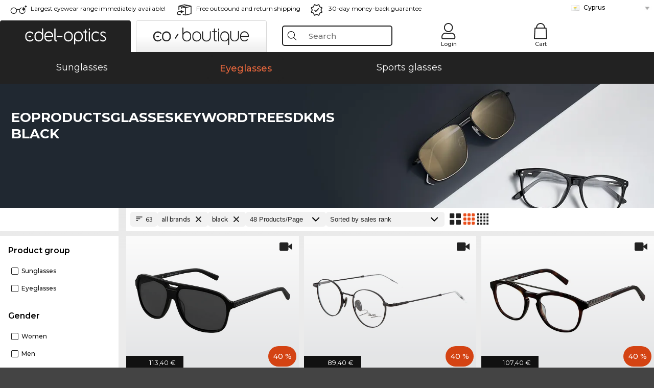

--- FILE ---
content_type: text/html; charset=utf-8
request_url: https://www.edel-optics.com.cy/eoProductsGlassesKeywordTreesDKMS-black.html
body_size: 46556
content:
<!DOCTYPE html><html lang="EL"><head>
    <script  type="text/javascript" nonce="nonce-G2L0Gyj54iojeOehfQwphM8CkEdkeoAO">
        // create dataLayer
        window.dataLayer = window.dataLayer || [];
        function gtag() {
            dataLayer.push(arguments);
        }

        // set 'denied' as default for both ad and analytics storage, as well as ad_user_data and ad_personalization,
        gtag('consent', 'default', {
            ad_user_data: 'denied',
            ad_personalization: 'denied',
            ad_storage: 'denied',
            analytics_storage: 'denied',
            wait_for_update: 4000 // milliseconds to wait for update
        });

    </script>
<!-- Google Tag Manager -->
<script   nonce="nonce-TvIvpHpQDBscVuG5Wz7ItnnAFTFvg89z">(function(w,d,s,l,i){w[l]=w[l]||[];w[l].push({'gtm.start':
new Date().getTime(),event:'gtm.js'});var f=d.getElementsByTagName(s)[0],
j=d.createElement(s),dl=l!='dataLayer'?'&l='+l:'';j.async=true;j.src=
'https://www.googletagmanager.com/gtm.js?id='+i+dl;f.parentNode.insertBefore(j,f);
})(window,document,'script','dataLayer','GTM-MQ7F453');</script>
<!-- End Google Tag Manager -->
<title>eoProductsGlassesKeywordTreesDKMS black</title>
<link rel="shortcut icon" href="/edel-optics/favicon.ico" />
<link rel="manifest" href="/edel-optics/site.webmanifest" crossorigin="use-credentials" />
<base href="/" />
<meta name="google-site-verification" content="jaS0AkJmqN_q_2vVd1q1HeOhwOeMihGPPh2DARahuWc" />

<meta http-equiv="Content-Type" content="text/html; charset=utf-8"/>
<meta http-equiv="language" content="el" />
<meta name="msvalidate.01" content="BC5A2C528FFB6EB9F453FCA2545C5E03" />
<meta http-equiv="imagetoolbar" content="no" />
<meta name="google" content="notranslate"/>
<meta name="language" content="el" />
<meta name="content-language" content="el" />
<meta name="mobile-web-app-capable" content="yes" />
<meta name="apple-mobile-web-app-status-bar-style" content="black-translucent" />
<meta name="viewport" content="width=device-width" />
<meta name="mobile-web-app-capable" content="yes" />
<meta name="apple-mobile-web-app-status-bar-style" content="black" />
<meta name="format-detection" content="telephone=no" />
<meta name="p:domain_verify" content="9d4cc17bdb7e58e38e8df1047c273ea9"/>
<meta name="title" content="eoProductsGlassesKeywordTreesDKMS black" />
<meta name="keywords" content="eoProductsGlassesKeywordTreesDKMS black" />
<meta name="description" content="Choose from 63 pairs of eoProductsGlassesKeywordTreesDKMS black to buy or order in our online shop at low prices. Quick, free delivery within Cyprus." />
<meta name="robots" content="all,index,follow" />


<link   href="/edel-shop/css/swiper-bundle.css?r691" rel="stylesheet">

<script src="/edel-shop/js/swiper-bundle.min.js?r691"></script>
<link rel="alternate" hreflang="es-mx" href="https://www.edel-optics.mx/eoProductsGlassesKeywordTreesDKMS-negro.html" />
<link rel="alternate" hreflang="he-il" href="https://www.edel-optics.co.il/eoProductsGlassesKeywordTreesDKMS-שחור.html" />
<link rel="alternate" hreflang="pt-br" href="https://www.edel-optics.com.br/eoProductsGlassesKeywordTreesDKMS-preto.html" />
<link rel="alternate" hreflang="es-cl" href="https://www.edel-optics.cl/eoProductsGlassesKeywordTreesDKMS-negro.html" />
<link rel="alternate" hreflang="tr-tr" href="https://www.edel-optics.com.tr/eoProductsGlassesKeywordTreesDKMS-Siyah.html" />
<link rel="alternate" hreflang="mt-mt" href="https://www.edel-optics.com.mt/eoProductsGlassesKeywordTreesDKMS-iswed.html" />
<link rel="alternate" hreflang="en-mt" href="https://www.edel-optics.com.mt/eoProductsGlassesKeywordTreesDKMS-black.html" />
<link rel="alternate" hreflang="no-no" href="https://www.edel-optics.no/eoProductsGlassesKeywordTreesDKMS-sort.html" />
<link rel="alternate" hreflang="lv-lv" href="https://www.edel-optics.lv/eoProductsGlassesKeywordTreesDKMS-melna.html" />
<link rel="alternate" hreflang="fr-ca" href="https://www.edel-optics.ca/eoProductsGlassesKeywordTreesDKMS-noires.html" />
<link rel="alternate" hreflang="en-ca" href="https://www.edel-optics.ca/eoProductsGlassesKeywordTreesDKMS-black.html" />
<link rel="alternate" hreflang="fi-fi" href="https://www.edel-optics.fi/eoProductsGlassesKeywordTreesDKMS-musta.html" />
<link rel="alternate" hreflang="et-ee" href="https://www.edel-optics.ee/eoProductsGlassesKeywordTreesDKMS-must.html" />
<link rel="alternate" hreflang="sl-si" href="https://www.edel-optics.si/eoProductsGlassesKeywordTreesDKMS-črna.html" />
<link rel="alternate" hreflang="lt-lt" href="https://www.edel-optics.lt/eoProductsGlassesKeywordTreesDKMS-Juodi.html" />
<link rel="alternate" hreflang="el-cy" href="https://www.edel-optics.com.cy/eoProductsGlassesKeywordTreesDKMS-black.html" />
<link rel="alternate" hreflang="sk-sk" href="https://www.edel-optics.sk/eoProductsGlassesKeywordTreesDKMS-čierna.html" />
<link rel="alternate" hreflang="bg-bg" href="https://www.edel-optics.bg/eoProductsGlassesKeywordTreesDKMS-черни.html" />
<link rel="alternate" hreflang="en-us" href="https://www.edel-optics.com/eoProductsGlassesKeywordTreesDKMS-black.html" />
<link rel="alternate" hreflang="hr-hr" href="https://www.edel-optics.hr/eoProductsGlassesKeywordTreesDKMS-crna.html" />
<link rel="alternate" hreflang="pt-pt" href="https://www.edel-optics.pt/eoProductsGlassesKeywordTreesDKMS-preto.html" />
<link rel="alternate" hreflang="en-gb" href="https://www.edel-optics.co.uk/eoProductsGlassesKeywordTreesDKMS-black.html" />
<link rel="alternate" hreflang="cs-cz" href="https://www.edel-optics.cz/eoProductsGlassesKeywordTreesDKMS-černé.html" />
<link rel="alternate" hreflang="el-gr" href="https://www.edel-optics.gr/eoProductsGlassesKeywordTreesDKMS-μαύρο.html" />
<link rel="alternate" hreflang="it-it" href="https://www.edel-optics.it/eoProductsGlassesKeywordTreesDKMS-nero.html" />
<link rel="alternate" hreflang="hu-hu" href="https://www.edel-optics.hu/eoProductsGlassesKeywordTreesDKMS-fekete.html" />
<link rel="alternate" hreflang="en-ie" href="https://www.edel-optics.ie/eoProductsGlassesKeywordTreesDKMS-black.html" />
<link rel="alternate" hreflang="sv-se" href="https://www.edel-optics.se/eoProductsGlassesKeywordTreesDKMS-svart.html" />
<link rel="alternate" hreflang="ro-ro" href="https://www.edel-optics.ro/eoProductsGlassesKeywordTreesDKMS-negru.html" />
<link rel="alternate" hreflang="fr-be" href="https://www.edel-optics.be/eoProductsGlassesKeywordTreesDKMS-noires.html" />
<link rel="alternate" hreflang="nl-be" href="https://www.edel-optics.be/eoProductsGlassesKeywordTreesDKMS-zwart.html" />
<link rel="alternate" hreflang="es-es" href="https://www.edel-optics.es/eoProductsGlassesKeywordTreesDKMS-negro.html" />
<link rel="alternate" hreflang="fr-fr" href="https://www.edel-optics.fr/eoProductsGlassesKeywordTreesDKMS-noires.html" />
<link rel="alternate" hreflang="de-at" href="https://www.edel-optics.at/DKMS-schwarz.html" />
<link rel="alternate" hreflang="pl-pl" href="https://www.edel-optics.pl/eoProductsGlassesKeywordTreesDKMS-czarne.html" />
<link rel="alternate" hreflang="da-dk" href="https://www.edel-optics.dk/eoProductsGlassesKeywordTreesDKMS-sort.html" />
<link rel="alternate" hreflang="it-ch" href="https://www.edel-optics.ch/eoProductsGlassesKeywordTreesDKMS-nero.html" />
<link rel="alternate" hreflang="fr-ch" href="https://www.edel-optics.ch/eoProductsGlassesKeywordTreesDKMS-noires.html" />
<link rel="alternate" hreflang="de-ch" href="https://www.edel-optics.ch/DKMS-schwarz.html" />
<link rel="alternate" hreflang="nl-nl" href="https://www.edel-optics.nl/eoProductsGlassesKeywordTreesDKMS-zwart.html" />
<link rel="alternate" hreflang="de-de" href="https://www.edel-optics.de/DKMS-schwarz.html" />

<link rel="stylesheet"  type="text/css" href="/edel-optics/css/min_all_.com.cy.css?r691"  />
<link rel="stylesheet" type="text/css" href="https://www.edel-optics.com.cy/edel-shop/css/base64_images_desktop.css?r691" />
                <script type="text/javascript" data-cmp-ab="1" src="https://cdn.consentmanager.net/delivery/autoblocking/bb1b7de872774.js" data-cmp-host="c.delivery.consentmanager.net" data-cmp-cdn="cdn.consentmanager.net" data-cmp-codesrc="0"></script>
                <script src="https://www.edel-optics.com.cy/edel-shop/js/mini_all.js?r6919999"  type="text/javascript"></script>

<script src="/edel-shop/js/image-zoom-min-click.js?r691"></script>
<script type="text/javascript">var eoBaseSelection = {"sProductType":"eoProductsGlassesKeywordTreesDKMS","pco_aFrameColor-black":"black","sPageDesignType":"","sGoogleShoppingPageDesignType":""};
                    var eoStatic = {
                        APIUrl:"/",
                        sPromotion:"",
                        sSourceChannel:"google",
                        sCountry:"CY",
                        sGeo:"US",
                        sSelectedPageId:"page-list",
                        sRequestUri:"www.edel-optics.com.cy/eoProductsGlassesKeywordTreesDKMS-black.html"    ,
                        sLenssystem:"/Lenssystem.html"    ,
                        referer: window.eoReferrer,
                        iLineItems:4,
                        bBoutique:false,
                        sType: "eoProductsGlassesKeywordTreesDKMS",
                        bCartAjax: true,
                        sLiveEnvironment: ""
                    };
                    var eoSearchUrl = "Search.html";
                    var eoDebugData = {"gip":"US","lid":"el_CY","Page":1,"type":"eoProductsGlassesSunglasses","backoffice":false};
                    var eoNotFound = "";
             </script><script type="text/javascript">  var bLux = false; </script>

<style type="text/css">
                      @font-face{font-family:Montserrat;font-style:normal;font-weight:300;src:local('Montserrat Light'),local('Montserrat-Light'),url(https://fonts.gstatic.com/s/montserrat/v12/IVeH6A3MiFyaSEiudUMXExNcqx07xvyppV96iFRdwiM.woff2) format('woff2');unicode-range:U+0460-052F,U+1C80-1C88,U+20B4,U+2DE0-2DFF,U+A640-A69F,U+FE2E-FE2F}@font-face{font-family:Montserrat;font-style:normal;font-weight:300;src:local('Montserrat Light'),local('Montserrat-Light'),url(https://fonts.gstatic.com/s/montserrat/v12/IVeH6A3MiFyaSEiudUMXE-fhZE2STYI3KzBGzrJG_ik.woff2) format('woff2');unicode-range:U+0400-045F,U+0490-0491,U+04B0-04B1,U+2116}@font-face{font-family:Montserrat;font-style:normal;font-weight:300;src:local('Montserrat Light'),local('Montserrat-Light'),url(https://fonts.gstatic.com/s/montserrat/v12/IVeH6A3MiFyaSEiudUMXE_oTkEokFSrSpvYSpZOeZRs.woff2) format('woff2');unicode-range:U+0102-0103,U+0110-0111,U+1EA0-1EF9,U+20AB}@font-face{font-family:Montserrat;font-style:normal;font-weight:300;src:local('Montserrat Light'),local('Montserrat-Light'),url(https://fonts.gstatic.com/s/montserrat/v12/IVeH6A3MiFyaSEiudUMXE0_0lycXMw8PhobHtu2Qgco.woff2) format('woff2');unicode-range:U+0100-024F,U+0259,U+1E00-1EFF,U+20A0-20AB,U+20AD-20CF,U+2C60-2C7F,U+A720-A7FF}@font-face{font-family:Montserrat;font-style:normal;font-weight:300;src:local('Montserrat Light'),local('Montserrat-Light'),url(https://fonts.gstatic.com/s/montserrat/v12/IVeH6A3MiFyaSEiudUMXE8u2Q0OS-KeTAWjgkS85mDg.woff2) format('woff2');unicode-range:U+0000-00FF,U+0131,U+0152-0153,U+02BB-02BC,U+02C6,U+02DA,U+02DC,U+2000-206F,U+2074,U+20AC,U+2122,U+2212,U+2215}@font-face{font-family:Montserrat;font-style:normal;font-weight:400;src:local('Montserrat Regular'),local('Montserrat-Regular'),url(https://fonts.gstatic.com/s/montserrat/v12/rBHvpRWBkgyW99dXT88n7yEAvth_LlrfE80CYdSH47w.woff2) format('woff2');unicode-range:U+0460-052F,U+1C80-1C88,U+20B4,U+2DE0-2DFF,U+A640-A69F,U+FE2E-FE2F}@font-face{font-family:Montserrat;font-style:normal;font-weight:400;src:local('Montserrat Regular'),local('Montserrat-Regular'),url(https://fonts.gstatic.com/s/montserrat/v12/NX1NravqaXESu9fFv7KuqiEAvth_LlrfE80CYdSH47w.woff2) format('woff2');unicode-range:U+0400-045F,U+0490-0491,U+04B0-04B1,U+2116}@font-face{font-family:Montserrat;font-style:normal;font-weight:400;src:local('Montserrat Regular'),local('Montserrat-Regular'),url(https://fonts.gstatic.com/s/montserrat/v12/SKK6Nusyv8QPNMtI4j9J2yEAvth_LlrfE80CYdSH47w.woff2) format('woff2');unicode-range:U+0102-0103,U+0110-0111,U+1EA0-1EF9,U+20AB}@font-face{font-family:Montserrat;font-style:normal;font-weight:400;src:local('Montserrat Regular'),local('Montserrat-Regular'),url(https://fonts.gstatic.com/s/montserrat/v12/gFXtEMCp1m_YzxsBpKl68iEAvth_LlrfE80CYdSH47w.woff2) format('woff2');unicode-range:U+0100-024F,U+0259,U+1E00-1EFF,U+20A0-20AB,U+20AD-20CF,U+2C60-2C7F,U+A720-A7FF}@font-face{font-family:Montserrat;font-style:normal;font-weight:400;src:local('Montserrat Regular'),local('Montserrat-Regular'),url(https://fonts.gstatic.com/s/montserrat/v12/zhcz-_WihjSQC0oHJ9TCYPk_vArhqVIZ0nv9q090hN8.woff2) format('woff2');unicode-range:U+0000-00FF,U+0131,U+0152-0153,U+02BB-02BC,U+02C6,U+02DA,U+02DC,U+2000-206F,U+2074,U+20AC,U+2122,U+2212,U+2215}@font-face{font-family:Montserrat;font-style:normal;font-weight:500;src:local('Montserrat Medium'),local('Montserrat-Medium'),url(https://fonts.gstatic.com/s/montserrat/v12/BYPM-GE291ZjIXBWrtCwegfbXzrQSAAEBIYSBdOJ6AI.woff2) format('woff2');unicode-range:U+0460-052F,U+1C80-1C88,U+20B4,U+2DE0-2DFF,U+A640-A69F,U+FE2E-FE2F}@font-face{font-family:Montserrat;font-style:normal;font-weight:500;src:local('Montserrat Medium'),local('Montserrat-Medium'),url(https://fonts.gstatic.com/s/montserrat/v12/BYPM-GE291ZjIXBWrtCweihRd9EcKnxd5WrMWY0Fr3U.woff2) format('woff2');unicode-range:U+0400-045F,U+0490-0491,U+04B0-04B1,U+2116}@font-face{font-family:Montserrat;font-style:normal;font-weight:500;src:local('Montserrat Medium'),local('Montserrat-Medium'),url(https://fonts.gstatic.com/s/montserrat/v12/BYPM-GE291ZjIXBWrtCwegoO3BxTt7eneo3rZcXyZuQ.woff2) format('woff2');unicode-range:U+0102-0103,U+0110-0111,U+1EA0-1EF9,U+20AB}@font-face{font-family:Montserrat;font-style:normal;font-weight:500;src:local('Montserrat Medium'),local('Montserrat-Medium'),url(https://fonts.gstatic.com/s/montserrat/v12/BYPM-GE291ZjIXBWrtCwemPHx8QIAbG0MeMM9fVyzAY.woff2) format('woff2');unicode-range:U+0100-024F,U+0259,U+1E00-1EFF,U+20A0-20AB,U+20AD-20CF,U+2C60-2C7F,U+A720-A7FF}@font-face{font-family:Montserrat;font-style:normal;font-weight:500;src:local('Montserrat Medium'),local('Montserrat-Medium'),url(https://fonts.gstatic.com/s/montserrat/v12/BYPM-GE291ZjIXBWrtCwejOo-lJoxoMO4vrg2XwIHQk.woff2) format('woff2');unicode-range:U+0000-00FF,U+0131,U+0152-0153,U+02BB-02BC,U+02C6,U+02DA,U+02DC,U+2000-206F,U+2074,U+20AC,U+2122,U+2212,U+2215}@font-face{font-family:Montserrat;font-style:normal;font-weight:700;src:local('Montserrat Bold'),local('Montserrat-Bold'),url(https://fonts.gstatic.com/s/montserrat/v12/IQHow_FEYlDC4Gzy_m8fcude9INZm0R8ZMJUtfOsxrw.woff2) format('woff2');unicode-range:U+0460-052F,U+1C80-1C88,U+20B4,U+2DE0-2DFF,U+A640-A69F,U+FE2E-FE2F}@font-face{font-family:Montserrat;font-style:normal;font-weight:700;src:local('Montserrat Bold'),local('Montserrat-Bold'),url(https://fonts.gstatic.com/s/montserrat/v12/IQHow_FEYlDC4Gzy_m8fcrpHcMS0zZe4mIYvDKG2oeM.woff2) format('woff2');unicode-range:U+0400-045F,U+0490-0491,U+04B0-04B1,U+2116}@font-face{font-family:Montserrat;font-style:normal;font-weight:700;src:local('Montserrat Bold'),local('Montserrat-Bold'),url(https://fonts.gstatic.com/s/montserrat/v12/IQHow_FEYlDC4Gzy_m8fcjh33M2A-6X0bdu871ruAGs.woff2) format('woff2');unicode-range:U+0102-0103,U+0110-0111,U+1EA0-1EF9,U+20AB}@font-face{font-family:Montserrat;font-style:normal;font-weight:700;src:local('Montserrat Bold'),local('Montserrat-Bold'),url(https://fonts.gstatic.com/s/montserrat/v12/IQHow_FEYlDC4Gzy_m8fchHJTnCUrjaAm2S9z52xC3Y.woff2) format('woff2');unicode-range:U+0100-024F,U+0259,U+1E00-1EFF,U+20A0-20AB,U+20AD-20CF,U+2C60-2C7F,U+A720-A7FF}@font-face{font-family:Montserrat;font-style:normal;font-weight:700;src:local('Montserrat Bold'),local('Montserrat-Bold'),url(https://fonts.gstatic.com/s/montserrat/v12/IQHow_FEYlDC4Gzy_m8fcoWiMMZ7xLd792ULpGE4W_Y.woff2) format('woff2');unicode-range:U+0000-00FF,U+0131,U+0152-0153,U+02BB-02BC,U+02C6,U+02DA,U+02DC,U+2000-206F,U+2074,U+20AC,U+2122,U+2212,U+2215}@font-face{font-family:Montserrat;font-style:normal;font-weight:900;src:local('Montserrat Black'),local('Montserrat-Black'),url(https://fonts.gstatic.com/s/montserrat/v12/aEu-9ATAroJ1iN4zmQ55BqvmtpDkVk8Ra82A8AL7V0Q.woff2) format('woff2');unicode-range:U+0460-052F,U+1C80-1C88,U+20B4,U+2DE0-2DFF,U+A640-A69F,U+FE2E-FE2F}@font-face{font-family:Montserrat;font-style:normal;font-weight:900;src:local('Montserrat Black'),local('Montserrat-Black'),url(https://fonts.gstatic.com/s/montserrat/v12/aEu-9ATAroJ1iN4zmQ55BhM_lnCtUATOqR8j0WRFbzk.woff2) format('woff2');unicode-range:U+0400-045F,U+0490-0491,U+04B0-04B1,U+2116}@font-face{font-family:Montserrat;font-style:normal;font-weight:900;src:local('Montserrat Black'),local('Montserrat-Black'),url(https://fonts.gstatic.com/s/montserrat/v12/aEu-9ATAroJ1iN4zmQ55Bu4NfmXkMoD31PGgz7X31CU.woff2) format('woff2');unicode-range:U+0102-0103,U+0110-0111,U+1EA0-1EF9,U+20AB}@font-face{font-family:Montserrat;font-style:normal;font-weight:900;src:local('Montserrat Black'),local('Montserrat-Black'),url(https://fonts.gstatic.com/s/montserrat/v12/aEu-9ATAroJ1iN4zmQ55BsvbOpOevl3wWYjwFvepnDU.woff2) format('woff2');unicode-range:U+0100-024F,U+0259,U+1E00-1EFF,U+20A0-20AB,U+20AD-20CF,U+2C60-2C7F,U+A720-A7FF}@font-face{font-family:Montserrat;font-style:normal;font-weight:900;src:local('Montserrat Black'),local('Montserrat-Black'),url(https://fonts.gstatic.com/s/montserrat/v12/aEu-9ATAroJ1iN4zmQ55Bsjsb7Oq0o-uqUFW7Ygu5rM.woff2) format('woff2');unicode-range:U+0000-00FF,U+0131,U+0152-0153,U+02BB-02BC,U+02C6,U+02DA,U+02DC,U+2000-206F,U+2074,U+20AC,U+2122,U+2212,U+2215}
                    </style>
        </head><body class="eoCountry_US eoLanguage_el" ><!-- Google Tag Manager (noscript) -->
                <noscript><iframe src="https://www.googletagmanager.com/ns.html?id=GTM-MQ7F453"
                height="0" width="0" style="display:none;visibility:hidden"></iframe></noscript>
                <!-- End Google Tag Manager (noscript) --><div class="eoStickyInfoboxContainer"></div><div id="page-list" class="eoViews eoViewsPage eoViewsPageList"  ><div id="claim-bar" class="eoViews eoViewsClaimBar2025" itemscope itemtype="http://schema.org/Organization" ><meta itemprop="logo" content="https://img.edel-optics.com/frontend/classic_logo.png" /><meta itemprop="name" content="Edel-Optics GmbH" /><meta itemprop="url" content="https://www.edel-optics.com.cy" /><div class="eoViewsClaimBarItem2025 eoClaimGlasses" tabindex="-1" onclick="$('#intern-menu').show();">Largest eyewear range immediately available!</div><div class="eoViewsClaimBarItem2025 eoBackshipping">Free outbound and return shipping</div><div class="eoViewsClaimBarItem2025 eoReturn30Days">30-day money-back guarantee</div><div class="eoViewsClaimBarItem2025 eoLanguageSelect"><nav class="eoCountryBox2025" aria-label="Country Select"><a class="eoCountryItem2025 eoFirst eoFlag_CY" href="https://www.edel-optics.com.cy/eoProductsGlassesKeywordTreesDKMS-black.html" title="eoProductsGlassesKeywordTreesDKMS black">Cyprus</a><a class="eoCountryItem2025 eoFlag_AT" href="https://www.edel-optics.at/DKMS-schwarz.html" title="DKMS schwarz">Austria</a><a class="eoCountryItem2025 eoFlag_BE" href="https://www.edel-optics.be/eoProductsGlassesKeywordTreesDKMS-zwart.html?sLanguage=nl" title="eoProductsGlassesKeywordTreesDKMS zwart">Belgium (Nl)</a><a class="eoCountryItem2025 eoFlag_BE" href="https://www.edel-optics.be/eoProductsGlassesKeywordTreesDKMS-noires.html?sLanguage=fr" title="eoProductsGlassesKeywordTreesDKMS noires">Belgium (Fr)</a><a class="eoCountryItem2025 eoFlag_BR" href="https://www.edel-optics.com.br/eoProductsGlassesKeywordTreesDKMS-preto.html" title="eoProductsGlassesKeywordTreesDKMS preto">Brazil</a><a class="eoCountryItem2025 eoFlag_BG" href="https://www.edel-optics.bg/eoProductsGlassesKeywordTreesDKMS-черни.html" title="eoProductsGlassesKeywordTreesDKMS черни">Bulgaria</a><a class="eoCountryItem2025 eoFlag_CA" href="https://www.edel-optics.ca/eoProductsGlassesKeywordTreesDKMS-black.html?sLanguage=en" title="eoProductsGlassesKeywordTreesDKMS black">Canada (En)</a><a class="eoCountryItem2025 eoFlag_CA" href="https://www.edel-optics.ca/eoProductsGlassesKeywordTreesDKMS-noires.html?sLanguage=fr" title="eoProductsGlassesKeywordTreesDKMS noires">Canada (Fr)</a><a class="eoCountryItem2025 eoFlag_CL" href="https://www.edel-optics.cl/eoProductsGlassesKeywordTreesDKMS-negro.html" title="eoProductsGlassesKeywordTreesDKMS negro">Chile</a><a class="eoCountryItem2025 eoFlag_HR" href="https://www.edel-optics.hr/eoProductsGlassesKeywordTreesDKMS-crna.html" title="eoProductsGlassesKeywordTreesDKMS crna">Croatia</a><a class="eoCountryItem2025 eoFlag_CZ" href="https://www.edel-optics.cz/eoProductsGlassesKeywordTreesDKMS-černé.html" title="eoProductsGlassesKeywordTreesDKMS černé">Czech Republic</a><a class="eoCountryItem2025 eoFlag_DK" href="https://www.edel-optics.dk/eoProductsGlassesKeywordTreesDKMS-sort.html" title="eoProductsGlassesKeywordTreesDKMS sort">Denmark</a><a class="eoCountryItem2025 eoFlag_EE" href="https://www.edel-optics.ee/eoProductsGlassesKeywordTreesDKMS-must.html" title="eoProductsGlassesKeywordTreesDKMS must">Estonia</a><a class="eoCountryItem2025 eoFlag_FI" href="https://www.edel-optics.fi/eoProductsGlassesKeywordTreesDKMS-musta.html" title="eoProductsGlassesKeywordTreesDKMS musta">Finland</a><a class="eoCountryItem2025 eoFlag_FR" href="https://www.edel-optics.fr/eoProductsGlassesKeywordTreesDKMS-noires.html" title="eoProductsGlassesKeywordTreesDKMS noires">France</a><a class="eoCountryItem2025 eoFlag_DE" href="https://www.edel-optics.de/DKMS-schwarz.html" title="DKMS schwarz">Germany</a><a class="eoCountryItem2025 eoFlag_GR" href="https://www.edel-optics.gr/eoProductsGlassesKeywordTreesDKMS-μαύρο.html" title="eoProductsGlassesKeywordTreesDKMS μαύρο">Greece</a><a class="eoCountryItem2025 eoFlag_HU" href="https://www.edel-optics.hu/eoProductsGlassesKeywordTreesDKMS-fekete.html" title="eoProductsGlassesKeywordTreesDKMS fekete">Hungary</a><a class="eoCountryItem2025 eoFlag_IE" href="https://www.edel-optics.ie/eoProductsGlassesKeywordTreesDKMS-black.html" title="eoProductsGlassesKeywordTreesDKMS black">Ireland</a><a class="eoCountryItem2025 eoFlag_IL" href="https://www.edel-optics.co.il/eoProductsGlassesKeywordTreesDKMS-שחור.html" title="eoProductsGlassesKeywordTreesDKMS שחור">Israel</a><a class="eoCountryItem2025 eoFlag_IT" href="https://www.edel-optics.it/eoProductsGlassesKeywordTreesDKMS-nero.html" title="eoProductsGlassesKeywordTreesDKMS nero">Italy</a><a class="eoCountryItem2025 eoFlag_LV" href="https://www.edel-optics.lv/eoProductsGlassesKeywordTreesDKMS-melna.html" title="eoProductsGlassesKeywordTreesDKMS melna">Latvia</a><a class="eoCountryItem2025 eoFlag_LT" href="https://www.edel-optics.lt/eoProductsGlassesKeywordTreesDKMS-Juodi.html" title="eoProductsGlassesKeywordTreesDKMS Juodi">Lithuania</a><a class="eoCountryItem2025 eoFlag_MT" href="https://www.edel-optics.com.mt/eoProductsGlassesKeywordTreesDKMS-black.html?sLanguage=en" title="eoProductsGlassesKeywordTreesDKMS black">Malta (En)</a><a class="eoCountryItem2025 eoFlag_MT" href="https://www.edel-optics.com.mt/eoProductsGlassesKeywordTreesDKMS-iswed.html?sLanguage=mt" title="eoProductsGlassesKeywordTreesDKMS iswed">Malta (Mt)</a><a class="eoCountryItem2025 eoFlag_MX" href="https://www.edel-optics.mx/eoProductsGlassesKeywordTreesDKMS-negro.html" title="eoProductsGlassesKeywordTreesDKMS negro">Mexico</a><a class="eoCountryItem2025 eoFlag_NL" href="https://www.edel-optics.nl/eoProductsGlassesKeywordTreesDKMS-zwart.html" title="eoProductsGlassesKeywordTreesDKMS zwart">Netherlands</a><a class="eoCountryItem2025 eoFlag_NO" href="https://www.edel-optics.no/eoProductsGlassesKeywordTreesDKMS-sort.html" title="eoProductsGlassesKeywordTreesDKMS sort">Norway</a><a class="eoCountryItem2025 eoFlag_PL" href="https://www.edel-optics.pl/eoProductsGlassesKeywordTreesDKMS-czarne.html" title="eoProductsGlassesKeywordTreesDKMS czarne">Poland</a><a class="eoCountryItem2025 eoFlag_PT" href="https://www.edel-optics.pt/eoProductsGlassesKeywordTreesDKMS-preto.html" title="eoProductsGlassesKeywordTreesDKMS preto">Portugal</a><a class="eoCountryItem2025 eoFlag_RO" href="https://www.edel-optics.ro/eoProductsGlassesKeywordTreesDKMS-negru.html" title="eoProductsGlassesKeywordTreesDKMS negru">Romania</a><a class="eoCountryItem2025 eoFlag_SK" href="https://www.edel-optics.sk/eoProductsGlassesKeywordTreesDKMS-čierna.html" title="eoProductsGlassesKeywordTreesDKMS čierna">Slovakia</a><a class="eoCountryItem2025 eoFlag_SI" href="https://www.edel-optics.si/eoProductsGlassesKeywordTreesDKMS-črna.html" title="eoProductsGlassesKeywordTreesDKMS črna">Slovenia</a><a class="eoCountryItem2025 eoFlag_ES" href="https://www.edel-optics.es/eoProductsGlassesKeywordTreesDKMS-negro.html" title="eoProductsGlassesKeywordTreesDKMS negro">Spain</a><a class="eoCountryItem2025 eoFlag_SE" href="https://www.edel-optics.se/eoProductsGlassesKeywordTreesDKMS-svart.html" title="eoProductsGlassesKeywordTreesDKMS svart">Sweden</a><a class="eoCountryItem2025 eoFlag_CH" href="https://www.edel-optics.ch/DKMS-schwarz.html?sLanguage=de" title="DKMS schwarz">Switzerland (De)</a><a class="eoCountryItem2025 eoFlag_CH" href="https://www.edel-optics.ch/eoProductsGlassesKeywordTreesDKMS-noires.html?sLanguage=fr" title="eoProductsGlassesKeywordTreesDKMS noires">Switzerland (Fr)</a><a class="eoCountryItem2025 eoFlag_CH" href="https://www.edel-optics.ch/eoProductsGlassesKeywordTreesDKMS-nero.html?sLanguage=it" title="eoProductsGlassesKeywordTreesDKMS nero">Switzerland (It)</a><a class="eoCountryItem2025 eoFlag_TR" href="https://www.edel-optics.com.tr/eoProductsGlassesKeywordTreesDKMS-Siyah.html" title="eoProductsGlassesKeywordTreesDKMS Siyah">Turkey</a><a class="eoCountryItem2025 eoFlag_GB" href="https://www.edel-optics.co.uk/eoProductsGlassesKeywordTreesDKMS-black.html" title="eoProductsGlassesKeywordTreesDKMS black">United Kingdom</a></nav></div></div><nav id="header-menu" class="eoViews eoViewsHeaderMenu"  ><div class="eoNewHeader on_page_edeloptics">
                        <div class="eoNewHeaderItem eoNewHeaderSelect">            <script>
            function gotoBoutique(url){
                location.href = ""+url;
            }
            function gotoEdeloptics(url){
                location.href = ""+url;
            }
            </script>
                <div class="eoNewHeaderSelectItem eoNewHeaderSelectActive on_page_edeloptics" role="button" onclick="gotoEdeloptics('')" style="cursor:pointer;" tabindex="0">
                    <img class="logo_desktop" src="//img.edel-optics.com/frontend/EO_Logo_Desktop_Dark_1.svg" alt="Edel-Optics Logo">
                     <img class="logo_mobile" src="//img.edel-optics.com/frontend/EO_Logo_Mobile_Dark_1.svg" alt="Edel-Optics Logo">
                </div>
                <div class="eoNewHeaderSelectItem  eoNewHeaderSelectDeActive on_page_edeloptics" role="button" onclick="gotoBoutique('/Boutique-.html')" style="cursor:pointer;" tabindex="0">
                    <div class="gradienTabColor on_page_edeloptics">
                       <img class="logo_desktop" src="//img.edel-optics.com/frontend/EOB_Logo_Desktop_Light_1.svg"  alt="Edel-Optics Boutique Logo">
                       <img class="logo_mobile" src="//img.edel-optics.com/frontend/EOB_Logo_Mobile_Light_1.svg"  alt="Edel-Optics Boutique Logo">
                    </div>
                </div>
        </div>
                        <div class="eoNewHeaderItem eoNewHeaderSearchBox"><div class="eoViews eoViewsHeaderMenuSearchBox typ_"  ><div class="eoViewsButtonLabel">
                                            <div class="eoSearchContainer">
                <div class="eoSearchBoxInputWrapper">
                    <input
                      class="eoSearchBox"
                      name="search"
                      placeholder="Search"
                      value=""
                      autocomplete="off"
                      type="text" />
                    <div role="button" aria-label="Clear" class="eoSearchBoxClearButton" onclick="clearSearchBox();"></div>
                </div>
                <div class="eoSuggestions">
                    <div role="button" tabindex="-1" class="eoShowAllSearchResults" onclick="searchProducts(currentInput);">
                        
                    </div>
                </div>
                <div id="eoSearchBoxOverlay" onclick="closeSearchBoxOverlay()"></div>
           </div>
                          </div></div></div>
                        <div class="eoNewHeaderItem eoNewHeaderIcons">    <div onclick="openSearchBoxMobile();" class="eoNewHeaderIconsItems searchboxHeaderItem">
        <div class="searchIcons edeloptics_icon "></div>
        <span class="nav_icon_text">
            <a>
                Search
            </a>
        </span>
    </div>
    <div class="eoNewHeaderIconsItems">
        <div onclick="location.href='/Customer-area-login.html';" class="loginIcons edeloptics_icon "></div>
        <span class="nav_icon_text">
            <a href="/Customer-area-login.html">
                Login
            </a>
        </span>
    </div>
    <div class="eoNewHeaderIconsItems" style="  display:none;  ">
        <div onclick="location.href='/bookmarks.html'" class="wishIcons edeloptics_icon ">
            <div class="BOOKMARKS_INFO_COUNT">0</div>
        </div>
        <span class="nav_icon_text">
            <a href ="/bookmarks.html">
                Favorites
            </a>
        </span>
    </div>
    <div class="eoNewHeaderIconsItems">
        <div class="cartIcons edeloptics_icon" onclick="window.location='/Cart.html'">
            <div class="CART_INFO_COUNT">0</div>
        </div>
        <span class="nav_icon_text cartIconsText">
            <a href="/Cart.html">
                Cart
            </a>
        </span>
        <div class="CART_INFO_CONTAINER"></div>
    </div><div class="eoNewHeaderIconsItems" >&nbsp;</div></div>
                </div>

                <div class="desktop_info_cart_empty">Your basket is empty.</div>

                <div class="eoNewHeaderMobile">
                            <div class="mobileHeaderIcons">
        
        <a class="eoNewHeaderIconsItems" href="javascript: openSearchBoxMobile(); void(0);" aria-label="Search">
            <div class="mobile_search_icon mobile_icon " aria-label="Search Icon"></div>
        </a>
        <a class="eoNewHeaderIconsItems" href="/Customer-area-login.html" aria-label="Login">
            <div class="mobile_people_icon mobile_icon " aria-label="Login Icon"></div>
        </a>
        <a class="eoNewHeaderIconsItems" href="/bookmarks.html" aria-label="Bookmarks"  style="display:none;" >
            <div class="mobile_wish_icon mobile_icon " aria-label="Bookmark Icon">
                <div class="BOOKMARKS_INFO_COUNT">0</div>
            </div>
        </a>
        <a class="eoNewHeaderIconsItems" href="javascript: gotoMobileCart('Cart.html','Your basket is empty.'); void(0);" aria-label="Cart">
            <div class="mobile_cart_icon  mobile_icon  cartclickpoint" aria-label="Cart Icon">
                <div class="CART_INFO_COUNT">0</div>
            </div>
            <div class="CART_INFO_CONTAINER"></div>
        </a>
    </div>    <script>
        let gotoMobileCart = function(url, labelText){
            const count = $(".CART_INFO_COUNT").html();
            if(count > 0){
                 location.href = '/' + url;
            }else{
                $(".eoNewHeaderNavMobile").after('<div class="info_cart_empty" onclick="$(this).remove();">' + labelText + '</div>');
                setTimeout(() => $('.info_cart_empty').remove(), 2200);
            }
        }
    </script>
                </div>
                <div class="eoNewHeaderNavMobile">
                                <script>
            function onFilter() { eoListView.faceteCloseOpen(); }
            </script>


             

            <a class="eoNewHeaderNavMobileItem  " href="/Sunglasses.html">
                Sunglasses
            </a>
            <a class="eoNewHeaderNavMobileItem " href="/Eyeglasses.html">
                Eyeglasses
            </a>
        
            <a class="eoNewHeaderNavMobileItem " href="/Sports-glasses.html">
                Sports glasses
            </a>
            
                </div>
        </nav><div id="mega-menu" class="eoViews eoViewsMegaMenu"  ><ul class="eoViewsMegaMenuItem eoNoSelect "><li id="dropdown-sunglasses" class="eoViews eoViewsDropDownMenu eoViewsMegaMenuSunglasses right"  ><table style=" border-collapse: collapse;"><tr><td style="padding:0; margin:0;width:45%;
                    background-repeat: repeat-x;
                    background-position:left center;
            ;">&nbsp;</td><td class="eotdBorderMenu" style="padding:0; margin:0;width:145px"><div style="border:0px solid #111;margin-top:10px;"><a  style="font-size: 14px;display: block;border:0 solid green;width:145px" class="eoMegaMenuTitleTxteoProductsGlassesSunglasses MainMenuItemHref" href="/Sunglasses.html" title="Sunglasses"><span class="eoMeganuInnerSpan">Sunglasses</span><div class="eoViewsMenuBridge"></div></a></div></td><td style="padding:0; margin:0;width:45%;
                    background-repeat: repeat-x;
                    background-position:left center;
            ;"></td></tr></table><div class="eoViewsDropDownMenuContent  eoViewsWideMenu" onmouseover="(event || window.event).cancelBubble=true;return false"><div class="eoViewsDropDownMenuInnerContent"><div class="eoViewsDropDownMenuScreenColumn eoViewsDropDownMenuScreenColumnNoBrand"><div class="eoViewsDropDownMenuBlock"><h3>Gender</h3><div class="eoViewsDropDownMenuItem"><a href="/Male-Sunglasses.html" title="Male Sunglasses">Men</a></div><div class="eoViewsDropDownMenuItem"><a href="/Female-Sunglasses.html" title="Female Sunglasses">Women</a></div><div class="eoViewsDropDownMenuItem"><a href="/Junior-Sunglasses.html" title="Junior Sunglasses">children's</a></div></div><div class="eoViewsDropDownMenuBlock"><h3>Features</h3><div class="eoViewsDropDownMenuItem"><a href="/Sunglasses-New-Releases.html" title="Sunglasses New Releases">New Releases</a></div><div class="eoViewsDropDownMenuItem"><a href="/Sunglasses-Sale.html" title="Sunglasses Sale">Sale</a></div><div class="eoViewsDropDownMenuItem"><a href="/Sunglasses-In-Stock.html" title="Sunglasses In Stock">In Stock</a></div></div><div class="eoViewsDropDownMenuBlock"><div class="eoViewsDropDownMenuItem"><a href="/StyleDEAL-Sunglasses.html"  title="StyleDEAL">StyleDEAL</a></div><div class="eoViewsDropDownMenuItem"><a href="/EYO.html"  title="EYO.html">EYO</a></div><div class="eoViewsDropDownMenuItem"><a href="/VOOY.html" title="VOOY.html">VOOY</a></div></div><div class="eoViewsDropDownMenuBlock eoViewsDropDownMenuBlockButtonContainer eoAllBrands"><a href="/Sunglasses.html" class="button tag-button-all-3" title="Sunglasses">all&nbsp;sunglasses</a></div></div><div class="eoViewsDropDownMenuScreenColumn eoViewsDropDownMenuScreenColumnNoBrand eoViewsDropDownMenuNoPhoneColumn"><div class="eoViewsDropDownMenuBlock"  id="eoProductsGlassesSunglasses_pgl_aFrameStyle"><h3>frame</h3><div class="eoViewsDropDownMenuItem"><a href="/Ορθογώνιο-Sunglasses.html" title="Sunglasses" class="imageblock tag-button-all-2" data-ref="0">
                        <img src="//img.edel-optics.com/frontend/productproperties/framestyle_rectangle_white.svg" alt="Sunglasses" />
                    <div class="imageblocklabel">Ορθογώνιο</div></a></div><div class="eoViewsDropDownMenuItem"><a href="/Τετράγωνο-Sunglasses.html" title="Ορθογώνιο Sunglasses" class="imageblock tag-button-all-2" data-ref="1">
                        <img src="//img.edel-optics.com/frontend/productproperties/framestyle_square_white.svg" alt="Ορθογώνιο Sunglasses" />
                    <div class="imageblocklabel">Τετράγωνο</div></a></div><div class="eoViewsDropDownMenuItem"><a href="/Cat-Eye-Sunglasses.html" title="Τετράγωνο Sunglasses" class="imageblock tag-button-all-2" data-ref="2">
                        <img src="//img.edel-optics.com/frontend/productproperties/framestyle_cat-eye_white.svg" alt="Τετράγωνο Sunglasses" />
                    <div class="imageblocklabel">Cat-Eye</div></a></div><div class="eoViewsDropDownMenuItem"><a href="/Pilot-Sunglasses.html" title="Cat-Eye Sunglasses" class="imageblock tag-button-all-2" data-ref="3">
                        <img src="//img.edel-optics.com/frontend/productproperties/framestyle_pilot_white.svg" alt="Cat-Eye Sunglasses" />
                    <div class="imageblocklabel">Pilot</div></a></div><div class="eoViewsDropDownMenuItem"><a href="/round-Sunglasses.html" title="Pilot Sunglasses" class="imageblock tag-button-all-2" data-ref="4">
                        <img src="//img.edel-optics.com/frontend/productproperties/framestyle_round_white.svg" alt="Pilot Sunglasses" />
                    <div class="imageblocklabel">round</div></a></div><div class="eoViewsDropDownMenuItem hidden"><a href="/Αντικανονικό-Sunglasses.html" title="round Sunglasses" class="imageblock tag-button-all-2" data-ref="5">
                        <img src="//img.edel-optics.com/frontend/productproperties/framestyle_irregular_white.svg" alt="round Sunglasses" />
                    <div class="imageblocklabel">Αντικανονικό</div></a></div><div class="eoViewsDropDownMenuItem hidden"><a href="/panorama-Sunglasses.html" title="Αντικανονικό Sunglasses" class="imageblock tag-button-all-2" data-ref="6">
                        <img src="//img.edel-optics.com/frontend/productproperties/framestyle_panoramic_white.svg" alt="Αντικανονικό Sunglasses" />
                    <div class="imageblocklabel">panorama</div></a></div><div class="eoViewsDropDownMenuItem hidden"><a href="/Οβάλ-Sunglasses.html" title="panorama Sunglasses" class="imageblock tag-button-all-2" data-ref="7">
                        <img src="//img.edel-optics.com/frontend/productproperties/framestyle_oval_white.svg" alt="panorama Sunglasses" />
                    <div class="imageblocklabel">Οβάλ</div></a></div><div class="eoViewsDropDownMenuItem hidden"><a href="/panto-Sunglasses.html" title="Οβάλ Sunglasses" class="imageblock tag-button-all-2" data-ref="8">
                        <img src="//img.edel-optics.com/frontend/productproperties/framestyle_panto_white.svg" alt="Οβάλ Sunglasses" />
                    <div class="imageblocklabel">panto</div></a></div><div class="eoViewsDropDownMenuItem hidden"><a href="/trapezoid-Sunglasses.html" title="panto Sunglasses" class="imageblock tag-button-all-2" data-ref="9">
                        <img src="//img.edel-optics.com/frontend/productproperties/framestyle_trapeze_white.svg" alt="panto Sunglasses" />
                    <div class="imageblocklabel">trapezoid</div></a></div><div class="eoViewsDropDownMenuItem hidden"><a href="/Browline-Sunglasses.html" title="trapezoid Sunglasses" class="imageblock tag-button-all-2" data-ref="10">
                        <img src="//img.edel-optics.com/frontend/productproperties/framestyle_browline_white.svg" alt="trapezoid Sunglasses" />
                    <div class="imageblocklabel">Browline</div></a></div><div class="eoViewsDropDownMenuItem eoViewsDropDownMenuItemNavigation"><a data-act="minus" data-context="eoProductsGlassesSunglasses_pgl_aFrameStyle"  style="display:none;">    <svg xmlns="http://www.w3.org/2000/svg" viewBox="0 0 640 640"  >
        <title>Caret Up Icon</title>
        <!--!Font Awesome Free v7.0.1 by @fontawesome - https://fontawesome.com License - https://fontawesome.com/license/free Copyright 2025 Fonticons, Inc.--><path fill="#fff" d="M297.4 169.4C309.9 156.9 330.2 156.9 342.7 169.4L534.7 361.4C547.2 373.9 547.2 394.2 534.7 406.7C522.2 419.2 501.9 419.2 489.4 406.7L320 237.3L150.6 406.6C138.1 419.1 117.8 419.1 105.3 406.6C92.8 394.1 92.8 373.8 105.3 361.3L297.3 169.3z"/>
    </svg></a><a data-act="plus" data-context="eoProductsGlassesSunglasses_pgl_aFrameStyle">    <svg xmlns="http://www.w3.org/2000/svg" viewBox="0 0 640 640"  >
        <title>Caret Down Icon</title>
        <!--!Font Awesome Free v7.0.1 by @fontawesome - https://fontawesome.com License - https://fontawesome.com/license/free Copyright 2025 Fonticons, Inc.--><path fill="#fff" d="M297.4 470.6C309.9 483.1 330.2 483.1 342.7 470.6L534.7 278.6C547.2 266.1 547.2 245.8 534.7 233.3C522.2 220.8 501.9 220.8 489.4 233.3L320 402.7L150.6 233.4C138.1 220.9 117.8 220.9 105.3 233.4C92.8 245.9 92.8 266.2 105.3 278.7L297.3 470.7z"/>
    </svg></a></div></div></div><div class="eoViewsDropDownMenuScreenColumn eoViewsDropDownMenuScreenColumnNoBrand eoViewsDropDownMenuNoTabletColumn"><div class="eoViewsDropDownMenuBlock"><h3 class="eoTopsellerTitle"> Top  </h3><div class="eoTopsellerBlock"><div class="eoViewsDropDownMenuItem"><a href="/Ray-Ban-Sunglasses.html"  title="Ray-Ban Sunglasses" class="imageblock brandlogos">
                        <img src="//img.edel-optics.com/brands/svg-white/Ray-Ban.svg" alt="Ray-Ban Sunglasses" class="topsellerlogo"/>
                    </a></div><div class="eoViewsDropDownMenuItem"><a href="/Oakley-Sunglasses.html"  title="Oakley Sunglasses" class="imageblock brandlogos">
                        <img src="//img.edel-optics.com/brands/svg-white/Oakley.svg" alt="Oakley Sunglasses" class="topsellerlogo"/>
                    </a></div><div class="eoViewsDropDownMenuItem"><a href="/Prada-Sunglasses.html"  title="Prada Sunglasses" class="imageblock brandlogos">
                        <img src="//img.edel-optics.com/brands/svg-white/Prada.svg" alt="Prada Sunglasses" class="topsellerlogo"/>
                    </a></div><div class="eoViewsDropDownMenuItem"><a href="/Miu-Miu-Sunglasses.html"  title="Miu Miu Sunglasses" class="imageblock brandlogos">
                        <img src="//img.edel-optics.com/brands/svg-white/Miu-Miu.svg" alt="Miu Miu Sunglasses" class="topsellerlogo"/>
                    </a></div><div class="eoViewsDropDownMenuItem"><a href="/Gucci-Sunglasses.html"  title="Gucci Sunglasses" class="imageblock brandlogos">
                        <img src="//img.edel-optics.com/brands/svg-white/Gucci.svg" alt="Gucci Sunglasses" class="topsellerlogo"/>
                    </a></div><div class="eoViewsDropDownMenuItem"><a href="/Tom-Ford-Sunglasses.html"  title="Tom Ford Sunglasses" class="imageblock brandlogos">
                        <img src="//img.edel-optics.com/brands/svg-white/Tom-Ford.svg" alt="Tom Ford Sunglasses" class="topsellerlogo"/>
                    </a></div></div></div></div><div class="eoViewsDropDownMenuScreenColumn eoViewsDropDownMenuScreenColumnBrand"><div class="eoViewsDropDownMenuBlock"><h3><span class="eoViewsDropDownMenuScreenColumnBrandTop">κορυφή <span class="eoViewsDropDownMenu4Columns">60</span><span class="eoViewsDropDownMenu3Columns">45</span><span class="eoViewsDropDownMenu2Columns">30</span> μάρκες</span><span class="eoViewsDropDownMenuScreenColumnBrandAll all-brand-tag" style="display: none;">all brands</span></h3><div class="eoViewsDropDownMenuBlockScreenColumn eoViewsDropDownMenuBlockScreenColumnTopBrands"><div class="eoViewsDropDownMenuItem eoViewsDropDownMenuItem4Columns eoViewsDropDownMenuItem3Columns"><a href="/Adidas-Sunglasses.html"  title="Adidas Sunglasses">
                        Adidas</a></div><div class="eoViewsDropDownMenuItem eoViewsDropDownMenuItem4Columns eoViewsDropDownMenuItem3Columns"><a href="/Arnette-Sunglasses.html"  title="Arnette Sunglasses">
                        Arnette</a></div><div class="eoViewsDropDownMenuItem eoViewsDropDownMenuItem4Columns"><a href="/Balenciaga-Sunglasses.html"  title="Balenciaga Sunglasses">
                        Balenciaga<img style="border: none; height: 12px;  margin-top: 0; position: relative;top:5px;width:28px;" src="//img.edel-optics.de/frontend//EOB_Icon_white.svg" alt="Boutique Icon"></a></div><div class="eoViewsDropDownMenuItem "><a href="/Boss-Sunglasses.html"  title="Boss Sunglasses">
                        Boss</a></div><div class="eoViewsDropDownMenuItem "><a href="/Bottega-Veneta-Sunglasses.html"  title="Bottega Veneta Sunglasses">
                        Bottega Veneta<img style="border: none; height: 12px;  margin-top: 0; position: relative;top:5px;width:28px;" src="//img.edel-optics.de/frontend//EOB_Icon_white.svg" alt="Boutique Icon"></a></div><div class="eoViewsDropDownMenuItem "><a href="/Burberry-Sunglasses.html"  title="Burberry Sunglasses">
                        Burberry</a></div><div class="eoViewsDropDownMenuItem eoViewsDropDownMenuItem4Columns"><a href="/Calvin-Klein-Sunglasses.html"  title="Calvin Klein Sunglasses">
                        Calvin Klein</a></div><div class="eoViewsDropDownMenuItem eoViewsDropDownMenuItem4Columns eoViewsDropDownMenuItem3Columns"><a href="/Carolina-Herrera-Sunglasses.html"  title="Carolina Herrera Sunglasses">
                        Carolina Herrera</a></div><div class="eoViewsDropDownMenuItem "><a href="/Carrera-Sunglasses.html"  title="Carrera Sunglasses">
                        Carrera</a></div><div class="eoViewsDropDownMenuItem "><a href="/Chloé-Sunglasses.html"  title="Chlo&eacute; Sunglasses">
                        Chloé<img style="border: none; height: 12px;  margin-top: 0; position: relative;top:5px;width:28px;" src="//img.edel-optics.de/frontend//EOB_Icon_white.svg" alt="Boutique Icon"></a></div><div class="eoViewsDropDownMenuItem eoViewsDropDownMenuItem4Columns"><a href="/Coach-Sunglasses.html"  title="Coach Sunglasses">
                        Coach</a></div><div class="eoViewsDropDownMenuItem "><a href="/DITA-Sunglasses.html"  title="DITA Sunglasses">
                        DITA<img style="border: none; height: 12px;  margin-top: 0; position: relative;top:5px;width:28px;" src="//img.edel-optics.de/frontend//EOB_Icon_white.svg" alt="Boutique Icon"></a></div><div class="eoViewsDropDownMenuItem "><a href="/David-Beckham-Sunglasses.html"  title="David Beckham Sunglasses">
                        David Beckham</a></div><div class="eoViewsDropDownMenuItem "><a href="/Dolce-and-Gabbana-Sunglasses.html"  title="Dolce &amp; Gabbana Sunglasses">
                        Dolce & Gabbana<img style="border: none; height: 12px;  margin-top: 0; position: relative;top:5px;width:28px;" src="//img.edel-optics.de/frontend//EOB_Icon_white.svg" alt="Boutique Icon"></a></div><div class="eoViewsDropDownMenuItem eoViewsDropDownMenuItem4Columns"><a href="/Dsquared2-Sunglasses.html"  title="Dsquared2 Sunglasses">
                        Dsquared2</a></div><div class="eoViewsDropDownMenuItem eoViewsDropDownMenuItem3Columns eoViewsDropDownMenuItem2Columns"><a href="/Emporio-Armani-Sunglasses.html"  title="Emporio Armani Sunglasses">
                        Emporio Armani</a></div><div class="eoViewsDropDownMenuItem eoViewsDropDownMenuItem3Columns"><a href="/Giorgio-Armani-Sunglasses.html"  title="Giorgio Armani Sunglasses">
                        Giorgio Armani</a></div><div class="eoViewsDropDownMenuItem eoViewsDropDownMenuItem3Columns eoViewsDropDownMenuItem2Columns"><a href="/Gucci-Sunglasses.html"  title="Gucci Sunglasses">
                        Gucci<img style="border: none; height: 12px;  margin-top: 0; position: relative;top:5px;width:28px;" src="//img.edel-optics.de/frontend//EOB_Icon_white.svg" alt="Boutique Icon"></a></div><div class="eoViewsDropDownMenuItem eoViewsDropDownMenuItem3Columns eoViewsDropDownMenuItem2Columns"><a href="/Guess-Sunglasses.html"  title="Guess Sunglasses">
                        Guess</a></div><div class="eoViewsDropDownMenuItem eoViewsDropDownMenuItem2Columns"><a href="/Marc-Jacobs-Sunglasses.html"  title="Marc Jacobs Sunglasses">
                        Marc Jacobs<img style="border: none; height: 12px;  margin-top: 0; position: relative;top:5px;width:28px;" src="//img.edel-optics.de/frontend//EOB_Icon_white.svg" alt="Boutique Icon"></a></div><div class="eoViewsDropDownMenuItem eoViewsDropDownMenuItem2Columns"><a href="/Maui-Jim-Sunglasses.html"  title="Maui Jim Sunglasses">
                        Maui Jim<img style="border: none; height: 12px;  margin-top: 0; position: relative;top:5px;width:28px;" src="//img.edel-optics.de/frontend//EOB_Icon_white.svg" alt="Boutique Icon"></a></div><div class="eoViewsDropDownMenuItem eoViewsDropDownMenuItem2Columns"><a href="/Michael-Kors-Sunglasses.html"  title="Michael Kors Sunglasses">
                        Michael Kors</a></div><div class="eoViewsDropDownMenuItem eoViewsDropDownMenuItem2Columns"><a href="/Miu-Miu-Sunglasses.html"  title="Miu Miu Sunglasses">
                        Miu Miu<img style="border: none; height: 12px;  margin-top: 0; position: relative;top:5px;width:28px;" src="//img.edel-optics.de/frontend//EOB_Icon_white.svg" alt="Boutique Icon"></a></div></div><div class="eoViewsDropDownMenuBlockScreenColumn eoViewsDropDownMenuBlockScreenColumnTopBrands"><div class="eoViewsDropDownMenuItem eoViewsDropDownMenuItem4Columns"><a href="/Emporio-Armani-Sunglasses.html"  title="Emporio Armani Sunglasses">
                        Emporio Armani</a></div><div class="eoViewsDropDownMenuItem eoViewsDropDownMenuItem4Columns"><a href="/Esprit-Sunglasses.html"  title="Esprit Sunglasses">
                        Esprit</a></div><div class="eoViewsDropDownMenuItem eoViewsDropDownMenuItem4Columns"><a href="/Giorgio-Armani-Sunglasses.html"  title="Giorgio Armani Sunglasses">
                        Giorgio Armani</a></div><div class="eoViewsDropDownMenuItem eoViewsDropDownMenuItem4Columns"><a href="/Gucci-Sunglasses.html"  title="Gucci Sunglasses">
                        Gucci<img style="border: none; height: 12px;  margin-top: 0; position: relative;top:5px;width:28px;" src="//img.edel-optics.de/frontend//EOB_Icon_white.svg" alt="Boutique Icon"></a></div><div class="eoViewsDropDownMenuItem eoViewsDropDownMenuItem4Columns"><a href="/Guess-Sunglasses.html"  title="Guess Sunglasses">
                        Guess</a></div><div class="eoViewsDropDownMenuItem eoViewsDropDownMenuItem4Columns"><a href="/Havaianas-Sunglasses.html"  title="Havaianas Sunglasses">
                        Havaianas</a></div><div class="eoViewsDropDownMenuItem eoViewsDropDownMenuItem4Columns eoViewsDropDownMenuItem3Columns"><a href="/Hugo-Sunglasses.html"  title="Hugo Sunglasses">
                        Hugo</a></div><div class="eoViewsDropDownMenuItem eoViewsDropDownMenuItem4Columns eoViewsDropDownMenuItem3Columns"><a href="/Humphreys-Sunglasses.html"  title="Humphreys Sunglasses">
                        Humphreys</a></div><div class="eoViewsDropDownMenuItem eoViewsDropDownMenuItem4Columns eoViewsDropDownMenuItem3Columns"><a href="/Isabel-Marant-Sunglasses.html"  title="Isabel Marant Sunglasses">
                        Isabel Marant</a></div><div class="eoViewsDropDownMenuItem eoViewsDropDownMenuItem4Columns"><a href="/Jaguar-Sunglasses.html"  title="Jaguar Sunglasses">
                        Jaguar</a></div><div class="eoViewsDropDownMenuItem eoViewsDropDownMenuItem4Columns eoViewsDropDownMenuItem3Columns"><a href="/Jimmy-Choo-Sunglasses.html"  title="Jimmy Choo Sunglasses">
                        Jimmy Choo<img style="border: none; height: 12px;  margin-top: 0; position: relative;top:5px;width:28px;" src="//img.edel-optics.de/frontend//EOB_Icon_white.svg" alt="Boutique Icon"></a></div><div class="eoViewsDropDownMenuItem eoViewsDropDownMenuItem4Columns eoViewsDropDownMenuItem3Columns"><a href="/Lacoste-Sunglasses.html"  title="Lacoste Sunglasses">
                        Lacoste</a></div><div class="eoViewsDropDownMenuItem eoViewsDropDownMenuItem4Columns eoViewsDropDownMenuItem3Columns"><a href="/Marc-Jacobs-Sunglasses.html"  title="Marc Jacobs Sunglasses">
                        Marc Jacobs<img style="border: none; height: 12px;  margin-top: 0; position: relative;top:5px;width:28px;" src="//img.edel-optics.de/frontend//EOB_Icon_white.svg" alt="Boutique Icon"></a></div><div class="eoViewsDropDownMenuItem eoViewsDropDownMenuItem4Columns"><a href="/Marc-O-Polo-Sunglasses.html"  title="Marc O Polo Sunglasses">
                        Marc O Polo</a></div><div class="eoViewsDropDownMenuItem eoViewsDropDownMenuItem4Columns eoViewsDropDownMenuItem3Columns"><a href="/Maui-Jim-Sunglasses.html"  title="Maui Jim Sunglasses">
                        Maui Jim<img style="border: none; height: 12px;  margin-top: 0; position: relative;top:5px;width:28px;" src="//img.edel-optics.de/frontend//EOB_Icon_white.svg" alt="Boutique Icon"></a></div><div class="eoViewsDropDownMenuItem eoViewsDropDownMenuItem3Columns"><a href="/Michael-Kors-Sunglasses.html"  title="Michael Kors Sunglasses">
                        Michael Kors</a></div><div class="eoViewsDropDownMenuItem eoViewsDropDownMenuItem3Columns"><a href="/Miu-Miu-Sunglasses.html"  title="Miu Miu Sunglasses">
                        Miu Miu<img style="border: none; height: 12px;  margin-top: 0; position: relative;top:5px;width:28px;" src="//img.edel-optics.de/frontend//EOB_Icon_white.svg" alt="Boutique Icon"></a></div><div class="eoViewsDropDownMenuItem eoViewsDropDownMenuItem3Columns"><a href="/Nike-Sunglasses.html"  title="Nike Sunglasses">
                        Nike</a></div><div class="eoViewsDropDownMenuItem eoViewsDropDownMenuItem3Columns eoViewsDropDownMenuItem2Columns"><a href="/Oakley-Sunglasses.html"  title="Oakley Sunglasses">
                        Oakley</a></div><div class="eoViewsDropDownMenuItem eoViewsDropDownMenuItem3Columns eoViewsDropDownMenuItem2Columns"><a href="/Persol-Sunglasses.html"  title="Persol Sunglasses">
                        Persol</a></div><div class="eoViewsDropDownMenuItem eoViewsDropDownMenuItem3Columns eoViewsDropDownMenuItem2Columns"><a href="/Polaroid-Sunglasses.html"  title="Polaroid Sunglasses">
                        Polaroid</a></div><div class="eoViewsDropDownMenuItem eoViewsDropDownMenuItem3Columns eoViewsDropDownMenuItem2Columns"><a href="/Polo-Sunglasses.html"  title="Polo Sunglasses">
                        Polo</a></div><div class="eoViewsDropDownMenuItem eoViewsDropDownMenuItem3Columns eoViewsDropDownMenuItem2Columns"><a href="/Porsche-Design-Sunglasses.html"  title="Porsche Design Sunglasses">
                        Porsche Design<img style="border: none; height: 12px;  margin-top: 0; position: relative;top:5px;width:28px;" src="//img.edel-optics.de/frontend//EOB_Icon_white.svg" alt="Boutique Icon"></a></div><div class="eoViewsDropDownMenuItem eoViewsDropDownMenuItem2Columns"><a href="/Prada-Sunglasses.html"  title="Prada Sunglasses">
                        Prada<img style="border: none; height: 12px;  margin-top: 0; position: relative;top:5px;width:28px;" src="//img.edel-optics.de/frontend//EOB_Icon_white.svg" alt="Boutique Icon"></a></div><div class="eoViewsDropDownMenuItem eoViewsDropDownMenuItem2Columns"><a href="/Prada-Linea-Rossa-Sunglasses.html"  title="Prada Linea Rossa Sunglasses">
                        Prada Linea Rossa<img style="border: none; height: 12px;  margin-top: 0; position: relative;top:5px;width:28px;" src="//img.edel-optics.de/frontend//EOB_Icon_white.svg" alt="Boutique Icon"></a></div><div class="eoViewsDropDownMenuItem eoViewsDropDownMenuItem2Columns"><a href="/Ralph-Sunglasses.html"  title="Ralph Sunglasses">
                        Ralph</a></div><div class="eoViewsDropDownMenuItem eoViewsDropDownMenuItem2Columns"><a href="/Ray-Ban-Sunglasses.html"  title="Ray-Ban Sunglasses">
                        Ray-Ban</a></div><div class="eoViewsDropDownMenuItem eoViewsDropDownMenuItem2Columns"><a href="/Ray-Ban-Kids-Sunglasses.html"  title="Ray-Ban Kids Sunglasses">
                        Ray-Ban Kids</a></div><div class="eoViewsDropDownMenuItem eoViewsDropDownMenuItem2Columns"><a href="/Saint-Laurent-Sunglasses.html"  title="Saint Laurent Sunglasses">
                        Saint Laurent<img style="border: none; height: 12px;  margin-top: 0; position: relative;top:5px;width:28px;" src="//img.edel-optics.de/frontend//EOB_Icon_white.svg" alt="Boutique Icon"></a></div><div class="eoViewsDropDownMenuItem eoViewsDropDownMenuItem2Columns"><a href="/Smith-Sunglasses.html"  title="Smith Sunglasses">
                        Smith</a></div><div class="eoViewsDropDownMenuItem eoViewsDropDownMenuItem2Columns"><a href="/Tom-Ford-Sunglasses.html"  title="Tom Ford Sunglasses">
                        Tom Ford<img style="border: none; height: 12px;  margin-top: 0; position: relative;top:5px;width:28px;" src="//img.edel-optics.de/frontend//EOB_Icon_white.svg" alt="Boutique Icon"></a></div><div class="eoViewsDropDownMenuItem eoViewsDropDownMenuItem2Columns"><a href="/Versace-Sunglasses.html"  title="Versace Sunglasses">
                        Versace<img style="border: none; height: 12px;  margin-top: 0; position: relative;top:5px;width:28px;" src="//img.edel-optics.de/frontend//EOB_Icon_white.svg" alt="Boutique Icon"></a></div><div class="eoViewsDropDownMenuItem eoViewsDropDownMenuItem2Columns"><a href="/Vogue-Eyewear-Sunglasses.html"  title="Vogue Eyewear Sunglasses">
                        Vogue Eyewear</a></div></div><div class="eoViewsDropDownMenuBlockScreenColumn eoViewsDropDownMenuBlockScreenColumnTopBrands"><div class="eoViewsDropDownMenuItem eoViewsDropDownMenuItem4Columns"><a href="/Max-Mara-Sunglasses.html"  title="Max Mara Sunglasses">
                        Max Mara<img style="border: none; height: 12px;  margin-top: 0; position: relative;top:5px;width:28px;" src="//img.edel-optics.de/frontend//EOB_Icon_white.svg" alt="Boutique Icon"></a></div><div class="eoViewsDropDownMenuItem eoViewsDropDownMenuItem4Columns"><a href="/Michael-Kors-Sunglasses.html"  title="Michael Kors Sunglasses">
                        Michael Kors</a></div><div class="eoViewsDropDownMenuItem eoViewsDropDownMenuItem4Columns"><a href="/Miu-Miu-Sunglasses.html"  title="Miu Miu Sunglasses">
                        Miu Miu<img style="border: none; height: 12px;  margin-top: 0; position: relative;top:5px;width:28px;" src="//img.edel-optics.de/frontend//EOB_Icon_white.svg" alt="Boutique Icon"></a></div><div class="eoViewsDropDownMenuItem eoViewsDropDownMenuItem4Columns"><a href="/Mont-Blanc-Sunglasses.html"  title="Mont Blanc Sunglasses">
                        Mont Blanc<img style="border: none; height: 12px;  margin-top: 0; position: relative;top:5px;width:28px;" src="//img.edel-optics.de/frontend//EOB_Icon_white.svg" alt="Boutique Icon"></a></div><div class="eoViewsDropDownMenuItem eoViewsDropDownMenuItem4Columns"><a href="/Moschino-Sunglasses.html"  title="Moschino Sunglasses">
                        Moschino<img style="border: none; height: 12px;  margin-top: 0; position: relative;top:5px;width:28px;" src="//img.edel-optics.de/frontend//EOB_Icon_white.svg" alt="Boutique Icon"></a></div><div class="eoViewsDropDownMenuItem eoViewsDropDownMenuItem4Columns"><a href="/Nike-Sunglasses.html"  title="Nike Sunglasses">
                        Nike</a></div><div class="eoViewsDropDownMenuItem eoViewsDropDownMenuItem4Columns"><a href="/Oakley-Sunglasses.html"  title="Oakley Sunglasses">
                        Oakley</a></div><div class="eoViewsDropDownMenuItem eoViewsDropDownMenuItem4Columns"><a href="/Persol-Sunglasses.html"  title="Persol Sunglasses">
                        Persol</a></div><div class="eoViewsDropDownMenuItem eoViewsDropDownMenuItem4Columns"><a href="/Polaroid-Sunglasses.html"  title="Polaroid Sunglasses">
                        Polaroid</a></div><div class="eoViewsDropDownMenuItem eoViewsDropDownMenuItem4Columns"><a href="/Police-Sunglasses.html"  title="Police Sunglasses">
                        Police</a></div><div class="eoViewsDropDownMenuItem eoViewsDropDownMenuItem4Columns"><a href="/Polo-Sunglasses.html"  title="Polo Sunglasses">
                        Polo</a></div><div class="eoViewsDropDownMenuItem eoViewsDropDownMenuItem4Columns"><a href="/Porsche-Design-Sunglasses.html"  title="Porsche Design Sunglasses">
                        Porsche Design<img style="border: none; height: 12px;  margin-top: 0; position: relative;top:5px;width:28px;" src="//img.edel-optics.de/frontend//EOB_Icon_white.svg" alt="Boutique Icon"></a></div><div class="eoViewsDropDownMenuItem eoViewsDropDownMenuItem4Columns eoViewsDropDownMenuItem3Columns"><a href="/Prada-Sunglasses.html"  title="Prada Sunglasses">
                        Prada<img style="border: none; height: 12px;  margin-top: 0; position: relative;top:5px;width:28px;" src="//img.edel-optics.de/frontend//EOB_Icon_white.svg" alt="Boutique Icon"></a></div><div class="eoViewsDropDownMenuItem eoViewsDropDownMenuItem4Columns eoViewsDropDownMenuItem3Columns"><a href="/Prada-Linea-Rossa-Sunglasses.html"  title="Prada Linea Rossa Sunglasses">
                        Prada Linea Rossa<img style="border: none; height: 12px;  margin-top: 0; position: relative;top:5px;width:28px;" src="//img.edel-optics.de/frontend//EOB_Icon_white.svg" alt="Boutique Icon"></a></div><div class="eoViewsDropDownMenuItem eoViewsDropDownMenuItem4Columns eoViewsDropDownMenuItem3Columns"><a href="/Ralph-Sunglasses.html"  title="Ralph Sunglasses">
                        Ralph</a></div><div class="eoViewsDropDownMenuItem eoViewsDropDownMenuItem3Columns"><a href="/Ray-Ban-Sunglasses.html"  title="Ray-Ban Sunglasses">
                        Ray-Ban</a></div><div class="eoViewsDropDownMenuItem eoViewsDropDownMenuItem3Columns"><a href="/Ray-Ban-Kids-Sunglasses.html"  title="Ray-Ban Kids Sunglasses">
                        Ray-Ban Kids</a></div><div class="eoViewsDropDownMenuItem eoViewsDropDownMenuItem3Columns"><a href="/Saint-Laurent-Sunglasses.html"  title="Saint Laurent Sunglasses">
                        Saint Laurent<img style="border: none; height: 12px;  margin-top: 0; position: relative;top:5px;width:28px;" src="//img.edel-optics.de/frontend//EOB_Icon_white.svg" alt="Boutique Icon"></a></div><div class="eoViewsDropDownMenuItem eoViewsDropDownMenuItem3Columns"><a href="/Smith-Sunglasses.html"  title="Smith Sunglasses">
                        Smith</a></div><div class="eoViewsDropDownMenuItem eoViewsDropDownMenuItem3Columns"><a href="/Superdry-Sunglasses.html"  title="Superdry Sunglasses">
                        Superdry</a></div><div class="eoViewsDropDownMenuItem eoViewsDropDownMenuItem3Columns"><a href="/Swarovski-Sunglasses.html"  title="Swarovski Sunglasses">
                        Swarovski</a></div><div class="eoViewsDropDownMenuItem eoViewsDropDownMenuItem3Columns"><a href="/Tiffany-Sunglasses.html"  title="Tiffany Sunglasses">
                        Tiffany<img style="border: none; height: 12px;  margin-top: 0; position: relative;top:5px;width:28px;" src="//img.edel-optics.de/frontend//EOB_Icon_white.svg" alt="Boutique Icon"></a></div><div class="eoViewsDropDownMenuItem eoViewsDropDownMenuItem3Columns"><a href="/Tom-Ford-Sunglasses.html"  title="Tom Ford Sunglasses">
                        Tom Ford<img style="border: none; height: 12px;  margin-top: 0; position: relative;top:5px;width:28px;" src="//img.edel-optics.de/frontend//EOB_Icon_white.svg" alt="Boutique Icon"></a></div><div class="eoViewsDropDownMenuItem eoViewsDropDownMenuItem3Columns"><a href="/Tommy-Hilfiger-Sunglasses.html"  title="Tommy Hilfiger Sunglasses">
                        Tommy Hilfiger</a></div><div class="eoViewsDropDownMenuItem eoViewsDropDownMenuItem3Columns"><a href="/Versace-Sunglasses.html"  title="Versace Sunglasses">
                        Versace<img style="border: none; height: 12px;  margin-top: 0; position: relative;top:5px;width:28px;" src="//img.edel-optics.de/frontend//EOB_Icon_white.svg" alt="Boutique Icon"></a></div><div class="eoViewsDropDownMenuItem eoViewsDropDownMenuItem3Columns"><a href="/Vogue-Eyewear-Sunglasses.html"  title="Vogue Eyewear Sunglasses">
                        Vogue Eyewear</a></div><div class="eoViewsDropDownMenuItem eoViewsDropDownMenuItem3Columns"><a href="/Zegna-Sunglasses.html"  title="Zegna Sunglasses">
                        Zegna<img style="border: none; height: 12px;  margin-top: 0; position: relative;top:5px;width:28px;" src="//img.edel-optics.de/frontend//EOB_Icon_white.svg" alt="Boutique Icon"></a></div></div><div class="eoViewsDropDownMenuBlockScreenColumn eoViewsDropDownMenuBlockScreenColumnTopBrands"><div class="eoViewsDropDownMenuItem eoViewsDropDownMenuItem4Columns"><a href="/Ralph-Lauren-Sunglasses.html"  title="Ralph Lauren Sunglasses">
                        Ralph Lauren</a></div><div class="eoViewsDropDownMenuItem eoViewsDropDownMenuItem4Columns"><a href="/Ray-Ban-Sunglasses.html"  title="Ray-Ban Sunglasses">
                        Ray-Ban</a></div><div class="eoViewsDropDownMenuItem eoViewsDropDownMenuItem4Columns"><a href="/Ray-Ban-Kids-Sunglasses.html"  title="Ray-Ban Kids Sunglasses">
                        Ray-Ban Kids</a></div><div class="eoViewsDropDownMenuItem eoViewsDropDownMenuItem4Columns"><a href="/Saint-Laurent-Sunglasses.html"  title="Saint Laurent Sunglasses">
                        Saint Laurent<img style="border: none; height: 12px;  margin-top: 0; position: relative;top:5px;width:28px;" src="//img.edel-optics.de/frontend//EOB_Icon_white.svg" alt="Boutique Icon"></a></div><div class="eoViewsDropDownMenuItem eoViewsDropDownMenuItem4Columns"><a href="/Silhouette-Sunglasses.html"  title="Silhouette Sunglasses">
                        Silhouette<img style="border: none; height: 12px;  margin-top: 0; position: relative;top:5px;width:28px;" src="//img.edel-optics.de/frontend//EOB_Icon_white.svg" alt="Boutique Icon"></a></div><div class="eoViewsDropDownMenuItem eoViewsDropDownMenuItem4Columns"><a href="/Smith-Sunglasses.html"  title="Smith Sunglasses">
                        Smith</a></div><div class="eoViewsDropDownMenuItem eoViewsDropDownMenuItem4Columns"><a href="/Superdry-Sunglasses.html"  title="Superdry Sunglasses">
                        Superdry</a></div><div class="eoViewsDropDownMenuItem eoViewsDropDownMenuItem4Columns"><a href="/Swarovski-Sunglasses.html"  title="Swarovski Sunglasses">
                        Swarovski</a></div><div class="eoViewsDropDownMenuItem eoViewsDropDownMenuItem4Columns"><a href="/Tiffany-Sunglasses.html"  title="Tiffany Sunglasses">
                        Tiffany<img style="border: none; height: 12px;  margin-top: 0; position: relative;top:5px;width:28px;" src="//img.edel-optics.de/frontend//EOB_Icon_white.svg" alt="Boutique Icon"></a></div><div class="eoViewsDropDownMenuItem eoViewsDropDownMenuItem4Columns"><a href="/Tom-Ford-Sunglasses.html"  title="Tom Ford Sunglasses">
                        Tom Ford<img style="border: none; height: 12px;  margin-top: 0; position: relative;top:5px;width:28px;" src="//img.edel-optics.de/frontend//EOB_Icon_white.svg" alt="Boutique Icon"></a></div><div class="eoViewsDropDownMenuItem eoViewsDropDownMenuItem4Columns"><a href="/Tommy-Hilfiger-Sunglasses.html"  title="Tommy Hilfiger Sunglasses">
                        Tommy Hilfiger</a></div><div class="eoViewsDropDownMenuItem eoViewsDropDownMenuItem4Columns"><a href="/Tory-Burch-Sunglasses.html"  title="Tory Burch Sunglasses">
                        Tory Burch</a></div><div class="eoViewsDropDownMenuItem eoViewsDropDownMenuItem4Columns"><a href="/Versace-Sunglasses.html"  title="Versace Sunglasses">
                        Versace<img style="border: none; height: 12px;  margin-top: 0; position: relative;top:5px;width:28px;" src="//img.edel-optics.de/frontend//EOB_Icon_white.svg" alt="Boutique Icon"></a></div><div class="eoViewsDropDownMenuItem eoViewsDropDownMenuItem4Columns"><a href="/Vogue-Eyewear-Sunglasses.html"  title="Vogue Eyewear Sunglasses">
                        Vogue Eyewear</a></div><div class="eoViewsDropDownMenuItem eoViewsDropDownMenuItem4Columns"><a href="/Zegna-Sunglasses.html"  title="Zegna Sunglasses">
                        Zegna<img style="border: none; height: 12px;  margin-top: 0; position: relative;top:5px;width:28px;" src="//img.edel-optics.de/frontend//EOB_Icon_white.svg" alt="Boutique Icon"></a></div></div><div class="eoViewsDropDownMenuBlockScreenColumn eoViewsDropDownMenuBlockScreenColumnAllBrands"><div class="eoViewsDropDownMenuItem"><a href="/Adidas-Sunglasses.html" title="Adidas Sunglasses">Adidas</a></div><div class="eoViewsDropDownMenuItem"><a href="/Adidas-Originals-Sunglasses.html" title="Adidas Originals Sunglasses">Adidas Originals</a></div><div class="eoViewsDropDownMenuItem"><a href="/Alexander-McQueen-Sunglasses.html" title="Alexander McQueen Sunglasses">Alexander McQueen</a></div><div class="eoViewsDropDownMenuItem"><a href="/ALPINA-SPORTS-Sunglasses.html" title="ALPINA SPORTS Sunglasses">ALPINA SPORTS</a></div><div class="eoViewsDropDownMenuItem"><a href="/Arnette-Sunglasses.html" title="Arnette Sunglasses">Arnette</a></div><div class="eoViewsDropDownMenuItem"><a href="/Balenciaga-Sunglasses.html" title="Balenciaga Sunglasses">Balenciaga</a></div><div class="eoViewsDropDownMenuItem"><a href="/BMW-Sunglasses.html" title="BMW Sunglasses">BMW</a></div><div class="eoViewsDropDownMenuItem"><a href="/BMW-Motorsport-Sunglasses.html" title="BMW Motorsport Sunglasses">BMW Motorsport</a></div><div class="eoViewsDropDownMenuItem"><a href="/Bogner-Sunglasses.html" title="Bogner Sunglasses">Bogner</a></div><div class="eoViewsDropDownMenuItem"><a href="/Boss-Sunglasses.html" title="Boss Sunglasses">Boss</a></div><div class="eoViewsDropDownMenuItem"><a href="/Bottega-Veneta-Sunglasses.html" title="Bottega Veneta Sunglasses">Bottega Veneta</a></div><div class="eoViewsDropDownMenuItem"><a href="/Brendel-Sunglasses.html" title="Brendel Sunglasses">Brendel</a></div><div class="eoViewsDropDownMenuItem"><a href="/Burberry-Sunglasses.html" title="Burberry Sunglasses">Burberry</a></div><div class="eoViewsDropDownMenuItem"><a href="/Calvin-Klein-Sunglasses.html" title="Calvin Klein Sunglasses">Calvin Klein</a></div><div class="eoViewsDropDownMenuItem"><a href="/Carolina-Herrera-Sunglasses.html" title="Carolina Herrera Sunglasses">Carolina Herrera</a></div></div><div class="eoViewsDropDownMenuBlockScreenColumn eoViewsDropDownMenuBlockScreenColumnAllBrands"><div class="eoViewsDropDownMenuItem"><a href="/Carrera-Sunglasses.html" title="Carrera Sunglasses">Carrera</a></div><div class="eoViewsDropDownMenuItem"><a href="/Cazal-Sunglasses.html" title="Cazal Sunglasses">Cazal</a></div><div class="eoViewsDropDownMenuItem"><a href="/Chloé-Sunglasses.html" title="Chlo&eacute; Sunglasses">Chloé</a></div><div class="eoViewsDropDownMenuItem"><a href="/Coach-Sunglasses.html" title="Coach Sunglasses">Coach</a></div><div class="eoViewsDropDownMenuItem"><a href="/David-Beckham-Sunglasses.html" title="David Beckham Sunglasses">David Beckham</a></div><div class="eoViewsDropDownMenuItem"><a href="/Diesel-Sunglasses.html" title="Diesel Sunglasses">Diesel</a></div><div class="eoViewsDropDownMenuItem"><a href="/DITA-Sunglasses.html" title="DITA Sunglasses">DITA</a></div><div class="eoViewsDropDownMenuItem"><a href="/Dolce-and-Gabbana-Sunglasses.html" title="Dolce &amp; Gabbana Sunglasses">Dolce & Gabbana</a></div><div class="eoViewsDropDownMenuItem"><a href="/Dsquared2-Sunglasses.html" title="Dsquared2 Sunglasses">Dsquared2</a></div><div class="eoViewsDropDownMenuItem"><a href="/Elle-Sunglasses.html" title="Elle Sunglasses">Elle</a></div><div class="eoViewsDropDownMenuItem"><a href="/Emporio-Armani-Sunglasses.html" title="Emporio Armani Sunglasses">Emporio Armani</a></div><div class="eoViewsDropDownMenuItem"><a href="/Escada-Sunglasses.html" title="Escada Sunglasses">Escada</a></div><div class="eoViewsDropDownMenuItem"><a href="/Esprit-Sunglasses.html" title="Esprit Sunglasses">Esprit</a></div><div class="eoViewsDropDownMenuItem"><a href="/Etnia-Barcelona-Sunglasses.html" title="Etnia Barcelona Sunglasses">Etnia Barcelona</a></div><div class="eoViewsDropDownMenuItem"><a href="/Etro-Sunglasses.html" title="Etro Sunglasses">Etro</a></div></div><div class="eoViewsDropDownMenuBlockScreenColumn eoViewsDropDownMenuBlockScreenColumnAllBrands"><div class="eoViewsDropDownMenuItem"><a href="/evil-eye-Sunglasses.html" title="evil eye Sunglasses">evil eye</a></div><div class="eoViewsDropDownMenuItem"><a href="/Ferrari-Scuderia-Sunglasses.html" title="Ferrari Scuderia Sunglasses">Ferrari Scuderia</a></div><div class="eoViewsDropDownMenuItem"><a href="/Fila-Sunglasses.html" title="Fila Sunglasses">Fila</a></div><div class="eoViewsDropDownMenuItem"><a href="/Florence-by-Mills-Sunglasses.html" title="Florence by Mills Sunglasses">Florence by Mills</a></div><div class="eoViewsDropDownMenuItem"><a href="/Fossil-Sunglasses.html" title="Fossil Sunglasses">Fossil</a></div><div class="eoViewsDropDownMenuItem"><a href="/FREIGEIST-Sunglasses.html" title="FREIGEIST Sunglasses">FREIGEIST</a></div><div class="eoViewsDropDownMenuItem"><a href="/Furla-Sunglasses.html" title="Furla Sunglasses">Furla</a></div><div class="eoViewsDropDownMenuItem"><a href="/Gant-Sunglasses.html" title="Gant Sunglasses">Gant</a></div><div class="eoViewsDropDownMenuItem"><a href="/Giorgio-Armani-Sunglasses.html" title="Giorgio Armani Sunglasses">Giorgio Armani</a></div><div class="eoViewsDropDownMenuItem"><a href="/Gucci-Sunglasses.html" title="Gucci Sunglasses">Gucci</a></div><div class="eoViewsDropDownMenuItem"><a href="/Guess-Sunglasses.html" title="Guess Sunglasses">Guess</a></div><div class="eoViewsDropDownMenuItem"><a href="/Guess-by-Marciano-Sunglasses.html" title="Guess by Marciano Sunglasses">Guess by Marciano</a></div><div class="eoViewsDropDownMenuItem"><a href="/Hackett-Sunglasses.html" title="Hackett Sunglasses">Hackett</a></div><div class="eoViewsDropDownMenuItem"><a href="/Havaianas-Sunglasses.html" title="Havaianas Sunglasses">Havaianas</a></div><div class="eoViewsDropDownMenuItem"><a href="/Hugo-Sunglasses.html" title="Hugo Sunglasses">Hugo</a></div></div><div class="eoViewsDropDownMenuBlockScreenColumn eoViewsDropDownMenuBlockScreenColumnAllBrands"><div class="eoViewsDropDownMenuItem"><a href="/Humphreys-Sunglasses.html" title="Humphreys Sunglasses">Humphreys</a></div><div class="eoViewsDropDownMenuItem"><a href="/Isabel-Marant-Sunglasses.html" title="Isabel Marant Sunglasses">Isabel Marant</a></div><div class="eoViewsDropDownMenuItem"><a href="/Jaguar-Sunglasses.html" title="Jaguar Sunglasses">Jaguar</a></div><div class="eoViewsDropDownMenuItem"><a href="/JB-Sunglasses.html" title="JB Sunglasses">JB</a></div><div class="eoViewsDropDownMenuItem"><a href="/Jimmy-Choo-Sunglasses.html" title="Jimmy Choo Sunglasses">Jimmy Choo</a></div><div class="eoViewsDropDownMenuItem"><a href="/Joop-Sunglasses.html" title="Joop Sunglasses">Joop</a></div><div class="eoViewsDropDownMenuItem"><a href="/Kate-Spade-Sunglasses.html" title="Kate Spade Sunglasses">Kate Spade</a></div><div class="eoViewsDropDownMenuItem"><a href="/Lacoste-Sunglasses.html" title="Lacoste Sunglasses">Lacoste</a></div><div class="eoViewsDropDownMenuItem"><a href="/Lozza-Sunglasses.html" title="Lozza Sunglasses">Lozza</a></div><div class="eoViewsDropDownMenuItem"><a href="/Marc-Jacobs-Sunglasses.html" title="Marc Jacobs Sunglasses">Marc Jacobs</a></div><div class="eoViewsDropDownMenuItem"><a href="/Marc-O-Polo-Sunglasses.html" title="Marc O Polo Sunglasses">Marc O Polo</a></div><div class="eoViewsDropDownMenuItem"><a href="/Maui-Jim-Sunglasses.html" title="Maui Jim Sunglasses">Maui Jim</a></div><div class="eoViewsDropDownMenuItem"><a href="/Max-and-Co.-Sunglasses.html" title="Max &amp; Co. Sunglasses">Max & Co.</a></div><div class="eoViewsDropDownMenuItem"><a href="/Max-Mara-Sunglasses.html" title="Max Mara Sunglasses">Max Mara</a></div><div class="eoViewsDropDownMenuItem"><a href="/MCM-Worldwide-Sunglasses.html" title="MCM Worldwide Sunglasses">MCM Worldwide</a></div></div><div class="eoViewsDropDownMenuBlockScreenColumn eoViewsDropDownMenuBlockScreenColumnAllBrands"><div class="eoViewsDropDownMenuItem"><a href="/Michael-Kors-Sunglasses.html" title="Michael Kors Sunglasses">Michael Kors</a></div><div class="eoViewsDropDownMenuItem"><a href="/MINI-Eyewear-Sunglasses.html" title="MINI Eyewear Sunglasses">MINI Eyewear</a></div><div class="eoViewsDropDownMenuItem"><a href="/Missoni-Sunglasses.html" title="Missoni Sunglasses">Missoni</a></div><div class="eoViewsDropDownMenuItem"><a href="/Miu-Miu-Sunglasses.html" title="Miu Miu Sunglasses">Miu Miu</a></div><div class="eoViewsDropDownMenuItem"><a href="/Moncler-Sunglasses.html" title="Moncler Sunglasses">Moncler</a></div><div class="eoViewsDropDownMenuItem"><a href="/Mont-Blanc-Sunglasses.html" title="Mont Blanc Sunglasses">Mont Blanc</a></div><div class="eoViewsDropDownMenuItem"><a href="/Moschino-Sunglasses.html" title="Moschino Sunglasses">Moschino</a></div><div class="eoViewsDropDownMenuItem"><a href="/Nike-Sunglasses.html" title="Nike Sunglasses">Nike</a></div><div class="eoViewsDropDownMenuItem"><a href="/Nina-Ricci-Sunglasses.html" title="Nina Ricci Sunglasses">Nina Ricci</a></div><div class="eoViewsDropDownMenuItem"><a href="/O`Neill-Sunglasses.html" title="O`Neill Sunglasses">O`Neill</a></div><div class="eoViewsDropDownMenuItem"><a href="/Oakley-Sunglasses.html" title="Oakley Sunglasses">Oakley</a></div><div class="eoViewsDropDownMenuItem"><a href="/Ophy-Eyewear-Sunglasses.html" title="Ophy Eyewear Sunglasses">Ophy Eyewear</a></div><div class="eoViewsDropDownMenuItem"><a href="/Persol-Sunglasses.html" title="Persol Sunglasses">Persol</a></div><div class="eoViewsDropDownMenuItem"><a href="/Pierre-Cardin-Sunglasses.html" title="Pierre Cardin Sunglasses">Pierre Cardin</a></div><div class="eoViewsDropDownMenuItem"><a href="/Polaroid-Sunglasses.html" title="Polaroid Sunglasses">Polaroid</a></div></div><div class="eoViewsDropDownMenuBlockScreenColumn eoViewsDropDownMenuBlockScreenColumnAllBrands"><div class="eoViewsDropDownMenuItem"><a href="/Police-Sunglasses.html" title="Police Sunglasses">Police</a></div><div class="eoViewsDropDownMenuItem"><a href="/Polo-Sunglasses.html" title="Polo Sunglasses">Polo</a></div><div class="eoViewsDropDownMenuItem"><a href="/Porsche-Design-Sunglasses.html" title="Porsche Design Sunglasses">Porsche Design</a></div><div class="eoViewsDropDownMenuItem"><a href="/Prada-Sunglasses.html" title="Prada Sunglasses">Prada</a></div><div class="eoViewsDropDownMenuItem"><a href="/Prada-Linea-Rossa-Sunglasses.html" title="Prada Linea Rossa Sunglasses">Prada Linea Rossa</a></div><div class="eoViewsDropDownMenuItem"><a href="/Puma-Sunglasses.html" title="Puma Sunglasses">Puma</a></div><div class="eoViewsDropDownMenuItem"><a href="/Ralph-Sunglasses.html" title="Ralph Sunglasses">Ralph</a></div><div class="eoViewsDropDownMenuItem"><a href="/Ralph-Lauren-Sunglasses.html" title="Ralph Lauren Sunglasses">Ralph Lauren</a></div><div class="eoViewsDropDownMenuItem"><a href="/Ray-Ban-Sunglasses.html" title="Ray-Ban Sunglasses">Ray-Ban</a></div><div class="eoViewsDropDownMenuItem"><a href="/Ray-Ban-Kids-Sunglasses.html" title="Ray-Ban Kids Sunglasses">Ray-Ban Kids</a></div><div class="eoViewsDropDownMenuItem"><a href="/Red-Bull-SPECT-Sunglasses.html" title="Red Bull SPECT Sunglasses">Red Bull SPECT</a></div><div class="eoViewsDropDownMenuItem"><a href="/Rodenstock-Sunglasses.html" title="Rodenstock Sunglasses">Rodenstock</a></div><div class="eoViewsDropDownMenuItem"><a href="/Saint-Laurent-Sunglasses.html" title="Saint Laurent Sunglasses">Saint Laurent</a></div><div class="eoViewsDropDownMenuItem"><a href="/Sandro-Sunglasses.html" title="Sandro Sunglasses">Sandro</a></div><div class="eoViewsDropDownMenuItem"><a href="/Scotch-and-Soda-Sunglasses.html" title="Scotch and Soda Sunglasses">Scotch and Soda</a></div></div><div class="eoViewsDropDownMenuBlockScreenColumn eoViewsDropDownMenuBlockScreenColumnAllBrands"><div class="eoViewsDropDownMenuItem"><a href="/Silhouette-Sunglasses.html" title="Silhouette Sunglasses">Silhouette</a></div><div class="eoViewsDropDownMenuItem"><a href="/Skechers-Sunglasses.html" title="Skechers Sunglasses">Skechers</a></div><div class="eoViewsDropDownMenuItem"><a href="/Smith-Sunglasses.html" title="Smith Sunglasses">Smith</a></div><div class="eoViewsDropDownMenuItem"><a href="/Sting-Sunglasses.html" title="Sting Sunglasses">Sting</a></div><div class="eoViewsDropDownMenuItem"><a href="/Superdry-Sunglasses.html" title="Superdry Sunglasses">Superdry</a></div><div class="eoViewsDropDownMenuItem"><a href="/Swarovski-Sunglasses.html" title="Swarovski Sunglasses">Swarovski</a></div><div class="eoViewsDropDownMenuItem"><a href="/Ted-Baker-Sunglasses.html" title="Ted Baker Sunglasses">Ted Baker</a></div><div class="eoViewsDropDownMenuItem"><a href="/Tiffany-Sunglasses.html" title="Tiffany Sunglasses">Tiffany</a></div><div class="eoViewsDropDownMenuItem"><a href="/Timberland-Sunglasses.html" title="Timberland Sunglasses">Timberland</a></div><div class="eoViewsDropDownMenuItem"><a href="/TITANFLEX-Sunglasses.html" title="TITANFLEX Sunglasses">TITANFLEX</a></div><div class="eoViewsDropDownMenuItem"><a href="/Tod's-Sunglasses.html" title="Tod&#039;s Sunglasses">Tod's</a></div><div class="eoViewsDropDownMenuItem"><a href="/Tom-Ford-Sunglasses.html" title="Tom Ford Sunglasses">Tom Ford</a></div><div class="eoViewsDropDownMenuItem"><a href="/Tommy-Hilfiger-Sunglasses.html" title="Tommy Hilfiger Sunglasses">Tommy Hilfiger</a></div><div class="eoViewsDropDownMenuItem"><a href="/Tory-Burch-Sunglasses.html" title="Tory Burch Sunglasses">Tory Burch</a></div><div class="eoViewsDropDownMenuItem"><a href="/Under-Armour-Sunglasses.html" title="Under Armour Sunglasses">Under Armour</a></div></div><div class="eoViewsDropDownMenuBlockScreenColumn eoViewsDropDownMenuBlockScreenColumnAllBrands"><div class="eoViewsDropDownMenuItem"><a href="/UVEX-SPORTS-Sunglasses.html" title="UVEX SPORTS Sunglasses">UVEX SPORTS</a></div><div class="eoViewsDropDownMenuItem"><a href="/Versace-Sunglasses.html" title="Versace Sunglasses">Versace</a></div><div class="eoViewsDropDownMenuItem"><a href="/Victoria-Beckham-Sunglasses.html" title="Victoria Beckham Sunglasses">Victoria Beckham</a></div><div class="eoViewsDropDownMenuItem"><a href="/Vinylize-Eyewear-Sunglasses.html" title="Vinylize Eyewear Sunglasses">Vinylize Eyewear</a></div><div class="eoViewsDropDownMenuItem"><a href="/Vogue-Eyewear-Sunglasses.html" title="Vogue Eyewear Sunglasses">Vogue Eyewear</a></div><div class="eoViewsDropDownMenuItem"><a href="/VOOY-by-edel-optics-Sunglasses.html" title="VOOY by edel-optics Sunglasses">VOOY by edel-optics</a></div><div class="eoViewsDropDownMenuItem"><a href="/VOOY-Deluxe-Sunglasses.html" title="VOOY Deluxe Sunglasses">VOOY Deluxe</a></div><div class="eoViewsDropDownMenuItem"><a href="/Web-Eyewear-Sunglasses.html" title="Web Eyewear Sunglasses">Web Eyewear</a></div><div class="eoViewsDropDownMenuItem"><a href="/Zegna-Sunglasses.html" title="Zegna Sunglasses">Zegna</a></div></div><div class="all-button-tag-spacer">&nbsp;</div><div class="eoViewsDropDownMenuBlockBrandSelection all-button-tag-title"><span class="button top-button-tag" data-ref="top" data-context="eoProductsGlassesSunglasses-Brands" style="display:none;">back</span><span class="button all-button-tag" data-ref="all" data-context="eoProductsGlassesSunglasses-Brands">all brands</span></div></div></div><div class="eoViewsDropDownMenuScreenColumn eoViewsDropDownMenuScreenColumnNoBrand eoViewsDropDownMenuScreenColumnExtraWide"><div class="eoViewsDropDownMenuBlock"><h3>NEWSLETTER</h3><div class="eoViewsDropDownMenuItem eoViewsDropDownMenuItemImageBlock"><a href="/newsletter.html" title="Zegna Sunglasses"><div class="eoViewsDropDownMenuItemImageBlockImage" style="background-image: url(//image.edel-optics.com/eoContentsMegaMenuTiles/MegaMenuTile.3.eoProductsGlassesSunglasses/416696_con_sImage_2023_01_Kacheln_Megamenue_Newsletter.jpg?imgeng=/w_600/h_auto/f_webp);" title="Zegna Sunglasses"></div></a></div></div><div class="eoViewsDropDownMenuBlock"><h3>RETOURENLABEL</h3><div class="eoViewsDropDownMenuItem eoViewsDropDownMenuItemImageBlock"><a href="/help.html?utm_campaign=retourenlabel" title="Zegna Sunglasses"><div class="eoViewsDropDownMenuItemImageBlockImage" style="background-image: url(//image.edel-optics.com/eoContentsMegaMenuTiles/MegaMenuTile.4.eoProductsGlassesSunglasses/416698_con_sImage_2023_01_Kacheln_Megamenue_Retouren.jpg?imgeng=/w_600/h_auto/f_webp);" title="Zegna Sunglasses"></div></a></div></div></div></div><div class="closer"><span class="eoUTFIcon eoUTFClose " >✖</span></div><div class="more"><span class="eoUTFIcon eoUTFAngleRight " >›</span></div></div></li><li id="dropdown-prescription" class="eoViews eoViewsDropDownMenu eoViewsMegaMenuPrescription left right eoSelected"  ><table style=" border-collapse: collapse;"><tr><td style="padding:0; margin:0;width:45%;
                    background-repeat: repeat-x;
                    background-position:left center;
            ;">&nbsp;</td><td class="eotdBorderMenu" style="padding:0; margin:0;width:145px"><div style="border:0px solid #111;margin-top:10px;"><a style="font-size: 14px;display: block; width:145px" class="eoMegaMenuTitleTxteoProductsGlassesPrescription MainMenuItemHref SelectedMenuItem" href="/Eyeglasses.html" title="Eyeglasses"><span class="eoMeganuInnerSpan selectedMeganuInnerSpan">Eyeglasses</span><div class="eoViewsMenuBridge"></div></a></div></td><td style="padding:0; margin:0;width:45%;
                    background-repeat: repeat-x;
                    background-position:left center;
            ;"></td></tr></table><div class="eoViewsDropDownMenuContent  eoViewsWideMenu" onmouseover="(event || window.event).cancelBubble=true;return false"><div class="eoViewsDropDownMenuInnerContent"><div class="eoViewsDropDownMenuScreenColumn eoViewsDropDownMenuScreenColumnNoBrand"><div class="eoViewsDropDownMenuBlock"><h3>Gender</h3><div class="eoViewsDropDownMenuItem"><a href="/Male-Eyeglasses.html" title="Male Eyeglasses">Men</a></div><div class="eoViewsDropDownMenuItem"><a href="/Female-Eyeglasses.html" title="Female Eyeglasses">Women</a></div><div class="eoViewsDropDownMenuItem"><a href="/Junior-Eyeglasses.html" title="Junior Eyeglasses">children's</a></div></div><div class="eoViewsDropDownMenuBlock"><h3>Features</h3><div class="eoViewsDropDownMenuItem"><a href="/Eyeglasses-New-Releases.html" title="Eyeglasses New Releases">New Releases</a></div><div class="eoViewsDropDownMenuItem"><a href="/Eyeglasses-Sale.html" title="Eyeglasses Sale">Sale</a></div><div class="eoViewsDropDownMenuItem"><a href="/Eyeglasses-In-Stock.html" title="Eyeglasses In Stock">In Stock</a></div></div><div class="eoViewsDropDownMenuBlock"><div class="eoViewsDropDownMenuItem"><a href="/StyleDEAL-Eyeglasses.html"  title="StyleDEAL">StyleDEAL</a></div><div class="eoViewsDropDownMenuItem"><a href="/EYO.html"  title="EYO.html">EYO</a></div><div class="eoViewsDropDownMenuItem"><a href="/VOOY.html" title="VOOY.html">VOOY</a></div></div><div class="eoViewsDropDownMenuBlock eoViewsDropDownMenuBlockButtonContainer eoAllBrands"><a href="/Eyeglasses.html" class="button widebutton tag-button-all-3" title="Eyeglasses">Όλα&nbsp;τα&nbsp;γυαλιά</a></div></div><div class="eoViewsDropDownMenuScreenColumn eoViewsDropDownMenuScreenColumnNoBrand eoViewsDropDownMenuNoPhoneColumn"><div class="eoViewsDropDownMenuBlock"  id="eoProductsGlassesPrescription_pgl_aFrameStyle"><h3>frame</h3><div class="eoViewsDropDownMenuItem"><a href="/Ορθογώνιο-Eyeglasses.html" title="Eyeglasses" class="imageblock tag-button-all-2" data-ref="0">
                        <img src="//img.edel-optics.com/frontend/productproperties/framestyle_rectangle_white.svg" alt="Eyeglasses" />
                    <div class="imageblocklabel">Ορθογώνιο</div></a></div><div class="eoViewsDropDownMenuItem"><a href="/Τετράγωνο-Eyeglasses.html" title="Ορθογώνιο Eyeglasses" class="imageblock tag-button-all-2" data-ref="1">
                        <img src="//img.edel-optics.com/frontend/productproperties/framestyle_square_white.svg" alt="Ορθογώνιο Eyeglasses" />
                    <div class="imageblocklabel">Τετράγωνο</div></a></div><div class="eoViewsDropDownMenuItem"><a href="/Cat-Eye-Eyeglasses.html" title="Τετράγωνο Eyeglasses" class="imageblock tag-button-all-2" data-ref="2">
                        <img src="//img.edel-optics.com/frontend/productproperties/framestyle_cat-eye_white.svg" alt="Τετράγωνο Eyeglasses" />
                    <div class="imageblocklabel">Cat-Eye</div></a></div><div class="eoViewsDropDownMenuItem"><a href="/round-Eyeglasses.html" title="Cat-Eye Eyeglasses" class="imageblock tag-button-all-2" data-ref="3">
                        <img src="//img.edel-optics.com/frontend/productproperties/framestyle_round_white.svg" alt="Cat-Eye Eyeglasses" />
                    <div class="imageblocklabel">round</div></a></div><div class="eoViewsDropDownMenuItem"><a href="/panto-Eyeglasses.html" title="round Eyeglasses" class="imageblock tag-button-all-2" data-ref="4">
                        <img src="//img.edel-optics.com/frontend/productproperties/framestyle_panto_white.svg" alt="round Eyeglasses" />
                    <div class="imageblocklabel">panto</div></a></div><div class="eoViewsDropDownMenuItem hidden"><a href="/Αντικανονικό-Eyeglasses.html" title="panto Eyeglasses" class="imageblock tag-button-all-2" data-ref="5">
                        <img src="//img.edel-optics.com/frontend/productproperties/framestyle_irregular_white.svg" alt="panto Eyeglasses" />
                    <div class="imageblocklabel">Αντικανονικό</div></a></div><div class="eoViewsDropDownMenuItem hidden"><a href="/Pilot-Eyeglasses.html" title="Αντικανονικό Eyeglasses" class="imageblock tag-button-all-2" data-ref="6">
                        <img src="//img.edel-optics.com/frontend/productproperties/framestyle_pilot_white.svg" alt="Αντικανονικό Eyeglasses" />
                    <div class="imageblocklabel">Pilot</div></a></div><div class="eoViewsDropDownMenuItem hidden"><a href="/Οβάλ-Eyeglasses.html" title="Pilot Eyeglasses" class="imageblock tag-button-all-2" data-ref="7">
                        <img src="//img.edel-optics.com/frontend/productproperties/framestyle_oval_white.svg" alt="Pilot Eyeglasses" />
                    <div class="imageblocklabel">Οβάλ</div></a></div><div class="eoViewsDropDownMenuItem hidden"><a href="/Browline-Eyeglasses.html" title="Οβάλ Eyeglasses" class="imageblock tag-button-all-2" data-ref="8">
                        <img src="//img.edel-optics.com/frontend/productproperties/framestyle_browline_white.svg" alt="Οβάλ Eyeglasses" />
                    <div class="imageblocklabel">Browline</div></a></div><div class="eoViewsDropDownMenuItem hidden"><a href="/trapezoid-Eyeglasses.html" title="Browline Eyeglasses" class="imageblock tag-button-all-2" data-ref="9">
                        <img src="//img.edel-optics.com/frontend/productproperties/framestyle_trapeze_white.svg" alt="Browline Eyeglasses" />
                    <div class="imageblocklabel">trapezoid</div></a></div><div class="eoViewsDropDownMenuItem hidden"><a href="/panorama-Eyeglasses.html" title="trapezoid Eyeglasses" class="imageblock tag-button-all-2" data-ref="10">
                        <img src="//img.edel-optics.com/frontend/productproperties/framestyle_panoramic_white.svg" alt="trapezoid Eyeglasses" />
                    <div class="imageblocklabel">panorama</div></a></div><div class="eoViewsDropDownMenuItem eoViewsDropDownMenuItemNavigation"><a data-act="minus" data-context="eoProductsGlassesPrescription_pgl_aFrameStyle"  style="display:none;">    <svg xmlns="http://www.w3.org/2000/svg" viewBox="0 0 640 640"  >
        <title>Caret Up Icon</title>
        <!--!Font Awesome Free v7.0.1 by @fontawesome - https://fontawesome.com License - https://fontawesome.com/license/free Copyright 2025 Fonticons, Inc.--><path fill="#fff" d="M297.4 169.4C309.9 156.9 330.2 156.9 342.7 169.4L534.7 361.4C547.2 373.9 547.2 394.2 534.7 406.7C522.2 419.2 501.9 419.2 489.4 406.7L320 237.3L150.6 406.6C138.1 419.1 117.8 419.1 105.3 406.6C92.8 394.1 92.8 373.8 105.3 361.3L297.3 169.3z"/>
    </svg></a><a data-act="plus" data-context="eoProductsGlassesPrescription_pgl_aFrameStyle">    <svg xmlns="http://www.w3.org/2000/svg" viewBox="0 0 640 640"  >
        <title>Caret Down Icon</title>
        <!--!Font Awesome Free v7.0.1 by @fontawesome - https://fontawesome.com License - https://fontawesome.com/license/free Copyright 2025 Fonticons, Inc.--><path fill="#fff" d="M297.4 470.6C309.9 483.1 330.2 483.1 342.7 470.6L534.7 278.6C547.2 266.1 547.2 245.8 534.7 233.3C522.2 220.8 501.9 220.8 489.4 233.3L320 402.7L150.6 233.4C138.1 220.9 117.8 220.9 105.3 233.4C92.8 245.9 92.8 266.2 105.3 278.7L297.3 470.7z"/>
    </svg></a></div></div></div><div class="eoViewsDropDownMenuScreenColumn eoViewsDropDownMenuScreenColumnNoBrand eoViewsDropDownMenuNoTabletColumn"><div class="eoViewsDropDownMenuBlock"><h3 class="eoTopsellerTitle"> Top  </h3><div class="eoTopsellerBlock"><div class="eoViewsDropDownMenuItem"><a href="/Ray-Ban-Eyeglasses.html"  title="Ray-Ban Eyeglasses" class="imageblock brandlogos">
                        <img src="//img.edel-optics.com/brands/svg-white/Ray-Ban.svg" alt="Ray-Ban Eyeglasses" class="topsellerlogo"/>
                    </a></div><div class="eoViewsDropDownMenuItem"><a href="/Miu-Miu-Eyeglasses.html"  title="Miu Miu Eyeglasses" class="imageblock brandlogos">
                        <img src="//img.edel-optics.com/brands/svg-white/Miu-Miu.svg" alt="Miu Miu Eyeglasses" class="topsellerlogo"/>
                    </a></div><div class="eoViewsDropDownMenuItem"><a href="/Tom-Ford-Eyeglasses.html"  title="Tom Ford Eyeglasses" class="imageblock brandlogos">
                        <img src="//img.edel-optics.com/brands/svg-white/Tom-Ford.svg" alt="Tom Ford Eyeglasses" class="topsellerlogo"/>
                    </a></div><div class="eoViewsDropDownMenuItem"><a href="/Oakley-Eyeglasses.html"  title="Oakley Eyeglasses" class="imageblock brandlogos">
                        <img src="//img.edel-optics.com/brands/svg-white/Oakley.svg" alt="Oakley Eyeglasses" class="topsellerlogo"/>
                    </a></div><div class="eoViewsDropDownMenuItem"><a href="/Prada-Eyeglasses.html"  title="Prada Eyeglasses" class="imageblock brandlogos">
                        <img src="//img.edel-optics.com/brands/svg-white/Prada.svg" alt="Prada Eyeglasses" class="topsellerlogo"/>
                    </a></div><div class="eoViewsDropDownMenuItem"><a href="/Marc-O-Polo-Eyeglasses.html"  title="Marc O Polo Eyeglasses" class="imageblock brandlogos">
                        <img src="//img.edel-optics.com/brands/svg-white/Marc-O-Polo.svg" alt="Marc O Polo Eyeglasses" class="topsellerlogo"/>
                    </a></div></div></div></div><div class="eoViewsDropDownMenuScreenColumn eoViewsDropDownMenuScreenColumnBrand"><div class="eoViewsDropDownMenuBlock"><h3><span class="eoViewsDropDownMenuScreenColumnBrandTop">κορυφή <span class="eoViewsDropDownMenu4Columns">60</span><span class="eoViewsDropDownMenu3Columns">45</span><span class="eoViewsDropDownMenu2Columns">30</span> μάρκες</span><span class="eoViewsDropDownMenuScreenColumnBrandAll all-brand-tag" style="display: none;">all brands</span></h3><div class="eoViewsDropDownMenuBlockScreenColumn eoViewsDropDownMenuBlockScreenColumnTopBrands"><div class="eoViewsDropDownMenuItem "><a href="/Boss-Eyeglasses.html"  title="Boss Eyeglasses">
                        Boss</a></div><div class="eoViewsDropDownMenuItem eoViewsDropDownMenuItem4Columns"><a href="/Bottega-Veneta-Eyeglasses.html"  title="Bottega Veneta Eyeglasses">
                        Bottega Veneta<img style="border: none; height: 12px;  margin-top: 0; position: relative;top:5px;width:28px;" src="//img.edel-optics.de/frontend//EOB_Icon_white.svg" alt="Boutique Icon"></a></div><div class="eoViewsDropDownMenuItem eoViewsDropDownMenuItem4Columns eoViewsDropDownMenuItem3Columns"><a href="/Brendel-Eyeglasses.html"  title="Brendel Eyeglasses">
                        Brendel</a></div><div class="eoViewsDropDownMenuItem "><a href="/Burberry-Eyeglasses.html"  title="Burberry Eyeglasses">
                        Burberry</a></div><div class="eoViewsDropDownMenuItem eoViewsDropDownMenuItem4Columns eoViewsDropDownMenuItem3Columns"><a href="/Calvin-Klein-Eyeglasses.html"  title="Calvin Klein Eyeglasses">
                        Calvin Klein</a></div><div class="eoViewsDropDownMenuItem eoViewsDropDownMenuItem4Columns eoViewsDropDownMenuItem3Columns"><a href="/Carolina-Herrera-Eyeglasses.html"  title="Carolina Herrera Eyeglasses">
                        Carolina Herrera</a></div><div class="eoViewsDropDownMenuItem "><a href="/Carrera-Eyeglasses.html"  title="Carrera Eyeglasses">
                        Carrera</a></div><div class="eoViewsDropDownMenuItem eoViewsDropDownMenuItem4Columns eoViewsDropDownMenuItem3Columns"><a href="/Chloé-Eyeglasses.html"  title="Chlo&eacute; Eyeglasses">
                        Chloé<img style="border: none; height: 12px;  margin-top: 0; position: relative;top:5px;width:28px;" src="//img.edel-optics.de/frontend//EOB_Icon_white.svg" alt="Boutique Icon"></a></div><div class="eoViewsDropDownMenuItem eoViewsDropDownMenuItem4Columns eoViewsDropDownMenuItem3Columns"><a href="/David-Beckham-Eyeglasses.html"  title="David Beckham Eyeglasses">
                        David Beckham</a></div><div class="eoViewsDropDownMenuItem "><a href="/Dolce-and-Gabbana-Eyeglasses.html"  title="Dolce &amp; Gabbana Eyeglasses">
                        Dolce & Gabbana<img style="border: none; height: 12px;  margin-top: 0; position: relative;top:5px;width:28px;" src="//img.edel-optics.de/frontend//EOB_Icon_white.svg" alt="Boutique Icon"></a></div><div class="eoViewsDropDownMenuItem "><a href="/Emporio-Armani-Eyeglasses.html"  title="Emporio Armani Eyeglasses">
                        Emporio Armani</a></div><div class="eoViewsDropDownMenuItem eoViewsDropDownMenuItem4Columns eoViewsDropDownMenuItem3Columns"><a href="/Escada-Eyeglasses.html"  title="Escada Eyeglasses">
                        Escada</a></div><div class="eoViewsDropDownMenuItem "><a href="/Esprit-Eyeglasses.html"  title="Esprit Eyeglasses">
                        Esprit</a></div><div class="eoViewsDropDownMenuItem eoViewsDropDownMenuItem4Columns"><a href="/Etnia-Barcelona-Eyeglasses.html"  title="Etnia Barcelona Eyeglasses">
                        Etnia Barcelona<img style="border: none; height: 12px;  margin-top: 0; position: relative;top:5px;width:28px;" src="//img.edel-optics.de/frontend//EOB_Icon_white.svg" alt="Boutique Icon"></a></div><div class="eoViewsDropDownMenuItem eoViewsDropDownMenuItem4Columns eoViewsDropDownMenuItem3Columns"><a href="/FREIGEIST-Eyeglasses.html"  title="FREIGEIST Eyeglasses">
                        FREIGEIST</a></div><div class="eoViewsDropDownMenuItem eoViewsDropDownMenuItem3Columns eoViewsDropDownMenuItem2Columns"><a href="/Giorgio-Armani-Eyeglasses.html"  title="Giorgio Armani Eyeglasses">
                        Giorgio Armani</a></div><div class="eoViewsDropDownMenuItem eoViewsDropDownMenuItem3Columns eoViewsDropDownMenuItem2Columns"><a href="/Gucci-Eyeglasses.html"  title="Gucci Eyeglasses">
                        Gucci<img style="border: none; height: 12px;  margin-top: 0; position: relative;top:5px;width:28px;" src="//img.edel-optics.de/frontend//EOB_Icon_white.svg" alt="Boutique Icon"></a></div><div class="eoViewsDropDownMenuItem eoViewsDropDownMenuItem2Columns"><a href="/Guess-Eyeglasses.html"  title="Guess Eyeglasses">
                        Guess</a></div><div class="eoViewsDropDownMenuItem eoViewsDropDownMenuItem2Columns"><a href="/Hugo-Eyeglasses.html"  title="Hugo Eyeglasses">
                        Hugo</a></div><div class="eoViewsDropDownMenuItem eoViewsDropDownMenuItem2Columns"><a href="/Humphreys-Eyeglasses.html"  title="Humphreys Eyeglasses">
                        Humphreys</a></div><div class="eoViewsDropDownMenuItem eoViewsDropDownMenuItem2Columns"><a href="/Marc-Jacobs-Eyeglasses.html"  title="Marc Jacobs Eyeglasses">
                        Marc Jacobs<img style="border: none; height: 12px;  margin-top: 0; position: relative;top:5px;width:28px;" src="//img.edel-optics.de/frontend//EOB_Icon_white.svg" alt="Boutique Icon"></a></div><div class="eoViewsDropDownMenuItem eoViewsDropDownMenuItem2Columns"><a href="/Marc-O-Polo-Eyeglasses.html"  title="Marc O Polo Eyeglasses">
                        Marc O Polo</a></div><div class="eoViewsDropDownMenuItem eoViewsDropDownMenuItem2Columns"><a href="/Michael-Kors-Eyeglasses.html"  title="Michael Kors Eyeglasses">
                        Michael Kors</a></div><div class="eoViewsDropDownMenuItem eoViewsDropDownMenuItem2Columns"><a href="/Miu-Miu-Eyeglasses.html"  title="Miu Miu Eyeglasses">
                        Miu Miu<img style="border: none; height: 12px;  margin-top: 0; position: relative;top:5px;width:28px;" src="//img.edel-optics.de/frontend//EOB_Icon_white.svg" alt="Boutique Icon"></a></div></div><div class="eoViewsDropDownMenuBlockScreenColumn eoViewsDropDownMenuBlockScreenColumnTopBrands"><div class="eoViewsDropDownMenuItem eoViewsDropDownMenuItem4Columns"><a href="/Fila-Eyeglasses.html"  title="Fila Eyeglasses">
                        Fila</a></div><div class="eoViewsDropDownMenuItem eoViewsDropDownMenuItem4Columns"><a href="/Fossil-Eyeglasses.html"  title="Fossil Eyeglasses">
                        Fossil</a></div><div class="eoViewsDropDownMenuItem eoViewsDropDownMenuItem4Columns"><a href="/Furla-Eyeglasses.html"  title="Furla Eyeglasses">
                        Furla</a></div><div class="eoViewsDropDownMenuItem eoViewsDropDownMenuItem4Columns"><a href="/Gant-Eyeglasses.html"  title="Gant Eyeglasses">
                        Gant</a></div><div class="eoViewsDropDownMenuItem eoViewsDropDownMenuItem4Columns"><a href="/Giorgio-Armani-Eyeglasses.html"  title="Giorgio Armani Eyeglasses">
                        Giorgio Armani</a></div><div class="eoViewsDropDownMenuItem eoViewsDropDownMenuItem4Columns"><a href="/Gucci-Eyeglasses.html"  title="Gucci Eyeglasses">
                        Gucci<img style="border: none; height: 12px;  margin-top: 0; position: relative;top:5px;width:28px;" src="//img.edel-optics.de/frontend//EOB_Icon_white.svg" alt="Boutique Icon"></a></div><div class="eoViewsDropDownMenuItem eoViewsDropDownMenuItem4Columns eoViewsDropDownMenuItem3Columns"><a href="/Guess-Eyeglasses.html"  title="Guess Eyeglasses">
                        Guess</a></div><div class="eoViewsDropDownMenuItem eoViewsDropDownMenuItem4Columns eoViewsDropDownMenuItem3Columns"><a href="/Hugo-Eyeglasses.html"  title="Hugo Eyeglasses">
                        Hugo</a></div><div class="eoViewsDropDownMenuItem eoViewsDropDownMenuItem4Columns eoViewsDropDownMenuItem3Columns"><a href="/Humphreys-Eyeglasses.html"  title="Humphreys Eyeglasses">
                        Humphreys</a></div><div class="eoViewsDropDownMenuItem eoViewsDropDownMenuItem4Columns"><a href="/Isabel-Marant-Eyeglasses.html"  title="Isabel Marant Eyeglasses">
                        Isabel Marant</a></div><div class="eoViewsDropDownMenuItem eoViewsDropDownMenuItem4Columns eoViewsDropDownMenuItem3Columns"><a href="/Jaguar-Eyeglasses.html"  title="Jaguar Eyeglasses">
                        Jaguar</a></div><div class="eoViewsDropDownMenuItem eoViewsDropDownMenuItem4Columns"><a href="/Jimmy-Choo-Eyeglasses.html"  title="Jimmy Choo Eyeglasses">
                        Jimmy Choo<img style="border: none; height: 12px;  margin-top: 0; position: relative;top:5px;width:28px;" src="//img.edel-optics.de/frontend//EOB_Icon_white.svg" alt="Boutique Icon"></a></div><div class="eoViewsDropDownMenuItem eoViewsDropDownMenuItem4Columns eoViewsDropDownMenuItem3Columns"><a href="/Lacoste-Eyeglasses.html"  title="Lacoste Eyeglasses">
                        Lacoste</a></div><div class="eoViewsDropDownMenuItem eoViewsDropDownMenuItem4Columns eoViewsDropDownMenuItem3Columns"><a href="/Marc-Jacobs-Eyeglasses.html"  title="Marc Jacobs Eyeglasses">
                        Marc Jacobs<img style="border: none; height: 12px;  margin-top: 0; position: relative;top:5px;width:28px;" src="//img.edel-optics.de/frontend//EOB_Icon_white.svg" alt="Boutique Icon"></a></div><div class="eoViewsDropDownMenuItem eoViewsDropDownMenuItem4Columns eoViewsDropDownMenuItem3Columns"><a href="/Marc-O-Polo-Eyeglasses.html"  title="Marc O Polo Eyeglasses">
                        Marc O Polo</a></div><div class="eoViewsDropDownMenuItem eoViewsDropDownMenuItem3Columns"><a href="/Michael-Kors-Eyeglasses.html"  title="Michael Kors Eyeglasses">
                        Michael Kors</a></div><div class="eoViewsDropDownMenuItem eoViewsDropDownMenuItem3Columns"><a href="/Miu-Miu-Eyeglasses.html"  title="Miu Miu Eyeglasses">
                        Miu Miu<img style="border: none; height: 12px;  margin-top: 0; position: relative;top:5px;width:28px;" src="//img.edel-optics.de/frontend//EOB_Icon_white.svg" alt="Boutique Icon"></a></div><div class="eoViewsDropDownMenuItem eoViewsDropDownMenuItem3Columns"><a href="/Mont-Blanc-Eyeglasses.html"  title="Mont Blanc Eyeglasses">
                        Mont Blanc<img style="border: none; height: 12px;  margin-top: 0; position: relative;top:5px;width:28px;" src="//img.edel-optics.de/frontend//EOB_Icon_white.svg" alt="Boutique Icon"></a></div><div class="eoViewsDropDownMenuItem eoViewsDropDownMenuItem3Columns"><a href="/Nike-Eyeglasses.html"  title="Nike Eyeglasses">
                        Nike</a></div><div class="eoViewsDropDownMenuItem eoViewsDropDownMenuItem3Columns eoViewsDropDownMenuItem2Columns"><a href="/Oakley-Eyeglasses.html"  title="Oakley Eyeglasses">
                        Oakley</a></div><div class="eoViewsDropDownMenuItem eoViewsDropDownMenuItem3Columns eoViewsDropDownMenuItem2Columns"><a href="/Persol-Eyeglasses.html"  title="Persol Eyeglasses">
                        Persol</a></div><div class="eoViewsDropDownMenuItem eoViewsDropDownMenuItem3Columns"><a href="/Polaroid-Eyeglasses.html"  title="Polaroid Eyeglasses">
                        Polaroid</a></div><div class="eoViewsDropDownMenuItem eoViewsDropDownMenuItem3Columns eoViewsDropDownMenuItem2Columns"><a href="/Polo-Eyeglasses.html"  title="Polo Eyeglasses">
                        Polo</a></div><div class="eoViewsDropDownMenuItem eoViewsDropDownMenuItem2Columns"><a href="/Prada-Eyeglasses.html"  title="Prada Eyeglasses">
                        Prada<img style="border: none; height: 12px;  margin-top: 0; position: relative;top:5px;width:28px;" src="//img.edel-optics.de/frontend//EOB_Icon_white.svg" alt="Boutique Icon"></a></div><div class="eoViewsDropDownMenuItem eoViewsDropDownMenuItem2Columns"><a href="/Ralph-Eyeglasses.html"  title="Ralph Eyeglasses">
                        Ralph</a></div><div class="eoViewsDropDownMenuItem eoViewsDropDownMenuItem2Columns"><a href="/Ray-Ban-Eyeglasses.html"  title="Ray-Ban Eyeglasses">
                        Ray-Ban</a></div><div class="eoViewsDropDownMenuItem eoViewsDropDownMenuItem2Columns"><a href="/Ray-Ban-Kids-Eyeglasses.html"  title="Ray-Ban Kids Eyeglasses">
                        Ray-Ban Kids</a></div><div class="eoViewsDropDownMenuItem eoViewsDropDownMenuItem2Columns"><a href="/Saint-Laurent-Eyeglasses.html"  title="Saint Laurent Eyeglasses">
                        Saint Laurent<img style="border: none; height: 12px;  margin-top: 0; position: relative;top:5px;width:28px;" src="//img.edel-optics.de/frontend//EOB_Icon_white.svg" alt="Boutique Icon"></a></div><div class="eoViewsDropDownMenuItem eoViewsDropDownMenuItem2Columns"><a href="/Silhouette-Eyeglasses.html"  title="Silhouette Eyeglasses">
                        Silhouette<img style="border: none; height: 12px;  margin-top: 0; position: relative;top:5px;width:28px;" src="//img.edel-optics.de/frontend//EOB_Icon_white.svg" alt="Boutique Icon"></a></div><div class="eoViewsDropDownMenuItem eoViewsDropDownMenuItem2Columns"><a href="/Swarovski-Eyeglasses.html"  title="Swarovski Eyeglasses">
                        Swarovski</a></div><div class="eoViewsDropDownMenuItem eoViewsDropDownMenuItem2Columns"><a href="/TITANFLEX-Eyeglasses.html"  title="TITANFLEX Eyeglasses">
                        TITANFLEX</a></div><div class="eoViewsDropDownMenuItem eoViewsDropDownMenuItem2Columns"><a href="/Tom-Ford-Eyeglasses.html"  title="Tom Ford Eyeglasses">
                        Tom Ford<img style="border: none; height: 12px;  margin-top: 0; position: relative;top:5px;width:28px;" src="//img.edel-optics.de/frontend//EOB_Icon_white.svg" alt="Boutique Icon"></a></div><div class="eoViewsDropDownMenuItem eoViewsDropDownMenuItem2Columns"><a href="/Tommy-Hilfiger-Eyeglasses.html"  title="Tommy Hilfiger Eyeglasses">
                        Tommy Hilfiger</a></div><div class="eoViewsDropDownMenuItem eoViewsDropDownMenuItem2Columns"><a href="/Versace-Eyeglasses.html"  title="Versace Eyeglasses">
                        Versace<img style="border: none; height: 12px;  margin-top: 0; position: relative;top:5px;width:28px;" src="//img.edel-optics.de/frontend//EOB_Icon_white.svg" alt="Boutique Icon"></a></div><div class="eoViewsDropDownMenuItem eoViewsDropDownMenuItem2Columns"><a href="/Vogue-Eyewear-Eyeglasses.html"  title="Vogue Eyewear Eyeglasses">
                        Vogue Eyewear</a></div></div><div class="eoViewsDropDownMenuBlockScreenColumn eoViewsDropDownMenuBlockScreenColumnTopBrands"><div class="eoViewsDropDownMenuItem eoViewsDropDownMenuItem4Columns"><a href="/Max-Mara-Eyeglasses.html"  title="Max Mara Eyeglasses">
                        Max Mara<img style="border: none; height: 12px;  margin-top: 0; position: relative;top:5px;width:28px;" src="//img.edel-optics.de/frontend//EOB_Icon_white.svg" alt="Boutique Icon"></a></div><div class="eoViewsDropDownMenuItem eoViewsDropDownMenuItem4Columns"><a href="/Michael-Kors-Eyeglasses.html"  title="Michael Kors Eyeglasses">
                        Michael Kors</a></div><div class="eoViewsDropDownMenuItem eoViewsDropDownMenuItem4Columns"><a href="/Miu-Miu-Eyeglasses.html"  title="Miu Miu Eyeglasses">
                        Miu Miu<img style="border: none; height: 12px;  margin-top: 0; position: relative;top:5px;width:28px;" src="//img.edel-optics.de/frontend//EOB_Icon_white.svg" alt="Boutique Icon"></a></div><div class="eoViewsDropDownMenuItem eoViewsDropDownMenuItem4Columns"><a href="/Mont-Blanc-Eyeglasses.html"  title="Mont Blanc Eyeglasses">
                        Mont Blanc<img style="border: none; height: 12px;  margin-top: 0; position: relative;top:5px;width:28px;" src="//img.edel-optics.de/frontend//EOB_Icon_white.svg" alt="Boutique Icon"></a></div><div class="eoViewsDropDownMenuItem eoViewsDropDownMenuItem4Columns"><a href="/Moschino-Eyeglasses.html"  title="Moschino Eyeglasses">
                        Moschino<img style="border: none; height: 12px;  margin-top: 0; position: relative;top:5px;width:28px;" src="//img.edel-optics.de/frontend//EOB_Icon_white.svg" alt="Boutique Icon"></a></div><div class="eoViewsDropDownMenuItem eoViewsDropDownMenuItem4Columns"><a href="/Nike-Eyeglasses.html"  title="Nike Eyeglasses">
                        Nike</a></div><div class="eoViewsDropDownMenuItem eoViewsDropDownMenuItem4Columns"><a href="/Oakley-Eyeglasses.html"  title="Oakley Eyeglasses">
                        Oakley</a></div><div class="eoViewsDropDownMenuItem eoViewsDropDownMenuItem4Columns"><a href="/Persol-Eyeglasses.html"  title="Persol Eyeglasses">
                        Persol</a></div><div class="eoViewsDropDownMenuItem eoViewsDropDownMenuItem4Columns"><a href="/Polaroid-Eyeglasses.html"  title="Polaroid Eyeglasses">
                        Polaroid</a></div><div class="eoViewsDropDownMenuItem eoViewsDropDownMenuItem4Columns"><a href="/Police-Eyeglasses.html"  title="Police Eyeglasses">
                        Police</a></div><div class="eoViewsDropDownMenuItem eoViewsDropDownMenuItem4Columns"><a href="/Polo-Eyeglasses.html"  title="Polo Eyeglasses">
                        Polo</a></div><div class="eoViewsDropDownMenuItem eoViewsDropDownMenuItem4Columns eoViewsDropDownMenuItem3Columns"><a href="/Porsche-Design-Eyeglasses.html"  title="Porsche Design Eyeglasses">
                        Porsche Design<img style="border: none; height: 12px;  margin-top: 0; position: relative;top:5px;width:28px;" src="//img.edel-optics.de/frontend//EOB_Icon_white.svg" alt="Boutique Icon"></a></div><div class="eoViewsDropDownMenuItem eoViewsDropDownMenuItem4Columns eoViewsDropDownMenuItem3Columns"><a href="/Prada-Eyeglasses.html"  title="Prada Eyeglasses">
                        Prada<img style="border: none; height: 12px;  margin-top: 0; position: relative;top:5px;width:28px;" src="//img.edel-optics.de/frontend//EOB_Icon_white.svg" alt="Boutique Icon"></a></div><div class="eoViewsDropDownMenuItem eoViewsDropDownMenuItem4Columns eoViewsDropDownMenuItem3Columns"><a href="/Prada-Linea-Rossa-Eyeglasses.html"  title="Prada Linea Rossa Eyeglasses">
                        Prada Linea Rossa<img style="border: none; height: 12px;  margin-top: 0; position: relative;top:5px;width:28px;" src="//img.edel-optics.de/frontend//EOB_Icon_white.svg" alt="Boutique Icon"></a></div><div class="eoViewsDropDownMenuItem eoViewsDropDownMenuItem4Columns"><a href="/Puma-Eyeglasses.html"  title="Puma Eyeglasses">
                        Puma<img style="border: none; height: 12px;  margin-top: 0; position: relative;top:5px;width:28px;" src="//img.edel-optics.de/frontend//EOB_Icon_white.svg" alt="Boutique Icon"></a></div><div class="eoViewsDropDownMenuItem eoViewsDropDownMenuItem3Columns"><a href="/Ralph-Eyeglasses.html"  title="Ralph Eyeglasses">
                        Ralph</a></div><div class="eoViewsDropDownMenuItem eoViewsDropDownMenuItem3Columns"><a href="/Ralph-Lauren-Eyeglasses.html"  title="Ralph Lauren Eyeglasses">
                        Ralph Lauren</a></div><div class="eoViewsDropDownMenuItem eoViewsDropDownMenuItem3Columns"><a href="/Ray-Ban-Eyeglasses.html"  title="Ray-Ban Eyeglasses">
                        Ray-Ban</a></div><div class="eoViewsDropDownMenuItem eoViewsDropDownMenuItem3Columns"><a href="/Ray-Ban-Kids-Eyeglasses.html"  title="Ray-Ban Kids Eyeglasses">
                        Ray-Ban Kids</a></div><div class="eoViewsDropDownMenuItem eoViewsDropDownMenuItem3Columns"><a href="/Saint-Laurent-Eyeglasses.html"  title="Saint Laurent Eyeglasses">
                        Saint Laurent<img style="border: none; height: 12px;  margin-top: 0; position: relative;top:5px;width:28px;" src="//img.edel-optics.de/frontend//EOB_Icon_white.svg" alt="Boutique Icon"></a></div><div class="eoViewsDropDownMenuItem eoViewsDropDownMenuItem3Columns"><a href="/Silhouette-Eyeglasses.html"  title="Silhouette Eyeglasses">
                        Silhouette<img style="border: none; height: 12px;  margin-top: 0; position: relative;top:5px;width:28px;" src="//img.edel-optics.de/frontend//EOB_Icon_white.svg" alt="Boutique Icon"></a></div><div class="eoViewsDropDownMenuItem eoViewsDropDownMenuItem3Columns"><a href="/Swarovski-Eyeglasses.html"  title="Swarovski Eyeglasses">
                        Swarovski</a></div><div class="eoViewsDropDownMenuItem eoViewsDropDownMenuItem3Columns"><a href="/TITANFLEX-Eyeglasses.html"  title="TITANFLEX Eyeglasses">
                        TITANFLEX</a></div><div class="eoViewsDropDownMenuItem eoViewsDropDownMenuItem3Columns"><a href="/Tom-Ford-Eyeglasses.html"  title="Tom Ford Eyeglasses">
                        Tom Ford<img style="border: none; height: 12px;  margin-top: 0; position: relative;top:5px;width:28px;" src="//img.edel-optics.de/frontend//EOB_Icon_white.svg" alt="Boutique Icon"></a></div><div class="eoViewsDropDownMenuItem eoViewsDropDownMenuItem3Columns"><a href="/Tommy-Hilfiger-Eyeglasses.html"  title="Tommy Hilfiger Eyeglasses">
                        Tommy Hilfiger</a></div><div class="eoViewsDropDownMenuItem eoViewsDropDownMenuItem3Columns"><a href="/Versace-Eyeglasses.html"  title="Versace Eyeglasses">
                        Versace<img style="border: none; height: 12px;  margin-top: 0; position: relative;top:5px;width:28px;" src="//img.edel-optics.de/frontend//EOB_Icon_white.svg" alt="Boutique Icon"></a></div><div class="eoViewsDropDownMenuItem eoViewsDropDownMenuItem3Columns"><a href="/Vogue-Eyewear-Eyeglasses.html"  title="Vogue Eyewear Eyeglasses">
                        Vogue Eyewear</a></div></div><div class="eoViewsDropDownMenuBlockScreenColumn eoViewsDropDownMenuBlockScreenColumnTopBrands"><div class="eoViewsDropDownMenuItem eoViewsDropDownMenuItem4Columns"><a href="/Ralph-Eyeglasses.html"  title="Ralph Eyeglasses">
                        Ralph</a></div><div class="eoViewsDropDownMenuItem eoViewsDropDownMenuItem4Columns"><a href="/Ralph-Lauren-Eyeglasses.html"  title="Ralph Lauren Eyeglasses">
                        Ralph Lauren</a></div><div class="eoViewsDropDownMenuItem eoViewsDropDownMenuItem4Columns"><a href="/Ray-Ban-Eyeglasses.html"  title="Ray-Ban Eyeglasses">
                        Ray-Ban</a></div><div class="eoViewsDropDownMenuItem eoViewsDropDownMenuItem4Columns"><a href="/Ray-Ban-Kids-Eyeglasses.html"  title="Ray-Ban Kids Eyeglasses">
                        Ray-Ban Kids</a></div><div class="eoViewsDropDownMenuItem eoViewsDropDownMenuItem4Columns"><a href="/Rodenstock-Eyeglasses.html"  title="Rodenstock Eyeglasses">
                        Rodenstock</a></div><div class="eoViewsDropDownMenuItem eoViewsDropDownMenuItem4Columns"><a href="/Saint-Laurent-Eyeglasses.html"  title="Saint Laurent Eyeglasses">
                        Saint Laurent<img style="border: none; height: 12px;  margin-top: 0; position: relative;top:5px;width:28px;" src="//img.edel-optics.de/frontend//EOB_Icon_white.svg" alt="Boutique Icon"></a></div><div class="eoViewsDropDownMenuItem eoViewsDropDownMenuItem4Columns"><a href="/Silhouette-Eyeglasses.html"  title="Silhouette Eyeglasses">
                        Silhouette<img style="border: none; height: 12px;  margin-top: 0; position: relative;top:5px;width:28px;" src="//img.edel-optics.de/frontend//EOB_Icon_white.svg" alt="Boutique Icon"></a></div><div class="eoViewsDropDownMenuItem eoViewsDropDownMenuItem4Columns"><a href="/Swarovski-Eyeglasses.html"  title="Swarovski Eyeglasses">
                        Swarovski</a></div><div class="eoViewsDropDownMenuItem eoViewsDropDownMenuItem4Columns"><a href="/TITANFLEX-Eyeglasses.html"  title="TITANFLEX Eyeglasses">
                        TITANFLEX</a></div><div class="eoViewsDropDownMenuItem eoViewsDropDownMenuItem4Columns"><a href="/Tiffany-Eyeglasses.html"  title="Tiffany Eyeglasses">
                        Tiffany<img style="border: none; height: 12px;  margin-top: 0; position: relative;top:5px;width:28px;" src="//img.edel-optics.de/frontend//EOB_Icon_white.svg" alt="Boutique Icon"></a></div><div class="eoViewsDropDownMenuItem eoViewsDropDownMenuItem4Columns"><a href="/Timberland-Eyeglasses.html"  title="Timberland Eyeglasses">
                        Timberland</a></div><div class="eoViewsDropDownMenuItem eoViewsDropDownMenuItem4Columns"><a href="/Tom-Ford-Eyeglasses.html"  title="Tom Ford Eyeglasses">
                        Tom Ford<img style="border: none; height: 12px;  margin-top: 0; position: relative;top:5px;width:28px;" src="//img.edel-optics.de/frontend//EOB_Icon_white.svg" alt="Boutique Icon"></a></div><div class="eoViewsDropDownMenuItem eoViewsDropDownMenuItem4Columns"><a href="/Tommy-Hilfiger-Eyeglasses.html"  title="Tommy Hilfiger Eyeglasses">
                        Tommy Hilfiger</a></div><div class="eoViewsDropDownMenuItem eoViewsDropDownMenuItem4Columns"><a href="/Versace-Eyeglasses.html"  title="Versace Eyeglasses">
                        Versace<img style="border: none; height: 12px;  margin-top: 0; position: relative;top:5px;width:28px;" src="//img.edel-optics.de/frontend//EOB_Icon_white.svg" alt="Boutique Icon"></a></div><div class="eoViewsDropDownMenuItem eoViewsDropDownMenuItem4Columns"><a href="/Vogue-Eyewear-Eyeglasses.html"  title="Vogue Eyewear Eyeglasses">
                        Vogue Eyewear</a></div></div><div class="eoViewsDropDownMenuBlockScreenColumn eoViewsDropDownMenuBlockScreenColumnAllBrands"><div class="eoViewsDropDownMenuItem"><a href="/Adidas-Eyeglasses.html" title="Adidas Eyeglasses">Adidas</a></div><div class="eoViewsDropDownMenuItem"><a href="/Adidas-Originals-Eyeglasses.html" title="Adidas Originals Eyeglasses">Adidas Originals</a></div><div class="eoViewsDropDownMenuItem"><a href="/Alexander-McQueen-Eyeglasses.html" title="Alexander McQueen Eyeglasses">Alexander McQueen</a></div><div class="eoViewsDropDownMenuItem"><a href="/Arnette-Eyeglasses.html" title="Arnette Eyeglasses">Arnette</a></div><div class="eoViewsDropDownMenuItem"><a href="/Balenciaga-Eyeglasses.html" title="Balenciaga Eyeglasses">Balenciaga</a></div><div class="eoViewsDropDownMenuItem"><a href="/BMW-Eyeglasses.html" title="BMW Eyeglasses">BMW</a></div><div class="eoViewsDropDownMenuItem"><a href="/BMW-Motorsport-Eyeglasses.html" title="BMW Motorsport Eyeglasses">BMW Motorsport</a></div><div class="eoViewsDropDownMenuItem"><a href="/Bogner-Eyeglasses.html" title="Bogner Eyeglasses">Bogner</a></div><div class="eoViewsDropDownMenuItem"><a href="/Boss-Eyeglasses.html" title="Boss Eyeglasses">Boss</a></div><div class="eoViewsDropDownMenuItem"><a href="/Bottega-Veneta-Eyeglasses.html" title="Bottega Veneta Eyeglasses">Bottega Veneta</a></div><div class="eoViewsDropDownMenuItem"><a href="/Brendel-Eyeglasses.html" title="Brendel Eyeglasses">Brendel</a></div><div class="eoViewsDropDownMenuItem"><a href="/Burberry-Eyeglasses.html" title="Burberry Eyeglasses">Burberry</a></div><div class="eoViewsDropDownMenuItem"><a href="/Calvin-Klein-Eyeglasses.html" title="Calvin Klein Eyeglasses">Calvin Klein</a></div><div class="eoViewsDropDownMenuItem"><a href="/Carolina-Herrera-Eyeglasses.html" title="Carolina Herrera Eyeglasses">Carolina Herrera</a></div><div class="eoViewsDropDownMenuItem"><a href="/Carrera-Eyeglasses.html" title="Carrera Eyeglasses">Carrera</a></div></div><div class="eoViewsDropDownMenuBlockScreenColumn eoViewsDropDownMenuBlockScreenColumnAllBrands"><div class="eoViewsDropDownMenuItem"><a href="/Cazal-Eyeglasses.html" title="Cazal Eyeglasses">Cazal</a></div><div class="eoViewsDropDownMenuItem"><a href="/Chloé-Eyeglasses.html" title="Chlo&eacute; Eyeglasses">Chloé</a></div><div class="eoViewsDropDownMenuItem"><a href="/Coach-Eyeglasses.html" title="Coach Eyeglasses">Coach</a></div><div class="eoViewsDropDownMenuItem"><a href="/David-Beckham-Eyeglasses.html" title="David Beckham Eyeglasses">David Beckham</a></div><div class="eoViewsDropDownMenuItem"><a href="/Diesel-Eyeglasses.html" title="Diesel Eyeglasses">Diesel</a></div><div class="eoViewsDropDownMenuItem"><a href="/DITA-Eyeglasses.html" title="DITA Eyeglasses">DITA</a></div><div class="eoViewsDropDownMenuItem"><a href="/Dolce-and-Gabbana-Eyeglasses.html" title="Dolce &amp; Gabbana Eyeglasses">Dolce & Gabbana</a></div><div class="eoViewsDropDownMenuItem"><a href="/Dsquared2-Eyeglasses.html" title="Dsquared2 Eyeglasses">Dsquared2</a></div><div class="eoViewsDropDownMenuItem"><a href="/Elle-Eyeglasses.html" title="Elle Eyeglasses">Elle</a></div><div class="eoViewsDropDownMenuItem"><a href="/Emporio-Armani-Eyeglasses.html" title="Emporio Armani Eyeglasses">Emporio Armani</a></div><div class="eoViewsDropDownMenuItem"><a href="/Escada-Eyeglasses.html" title="Escada Eyeglasses">Escada</a></div><div class="eoViewsDropDownMenuItem"><a href="/Esprit-Eyeglasses.html" title="Esprit Eyeglasses">Esprit</a></div><div class="eoViewsDropDownMenuItem"><a href="/Etnia-Barcelona-Eyeglasses.html" title="Etnia Barcelona Eyeglasses">Etnia Barcelona</a></div><div class="eoViewsDropDownMenuItem"><a href="/Etro-Eyeglasses.html" title="Etro Eyeglasses">Etro</a></div><div class="eoViewsDropDownMenuItem"><a href="/Ferrari-Scuderia-Eyeglasses.html" title="Ferrari Scuderia Eyeglasses">Ferrari Scuderia</a></div></div><div class="eoViewsDropDownMenuBlockScreenColumn eoViewsDropDownMenuBlockScreenColumnAllBrands"><div class="eoViewsDropDownMenuItem"><a href="/Fila-Eyeglasses.html" title="Fila Eyeglasses">Fila</a></div><div class="eoViewsDropDownMenuItem"><a href="/Fossil-Eyeglasses.html" title="Fossil Eyeglasses">Fossil</a></div><div class="eoViewsDropDownMenuItem"><a href="/FREIGEIST-Eyeglasses.html" title="FREIGEIST Eyeglasses">FREIGEIST</a></div><div class="eoViewsDropDownMenuItem"><a href="/Furla-Eyeglasses.html" title="Furla Eyeglasses">Furla</a></div><div class="eoViewsDropDownMenuItem"><a href="/Gant-Eyeglasses.html" title="Gant Eyeglasses">Gant</a></div><div class="eoViewsDropDownMenuItem"><a href="/Giorgio-Armani-Eyeglasses.html" title="Giorgio Armani Eyeglasses">Giorgio Armani</a></div><div class="eoViewsDropDownMenuItem"><a href="/Gucci-Eyeglasses.html" title="Gucci Eyeglasses">Gucci</a></div><div class="eoViewsDropDownMenuItem"><a href="/Guess-Eyeglasses.html" title="Guess Eyeglasses">Guess</a></div><div class="eoViewsDropDownMenuItem"><a href="/Guess-by-Marciano-Eyeglasses.html" title="Guess by Marciano Eyeglasses">Guess by Marciano</a></div><div class="eoViewsDropDownMenuItem"><a href="/Hackett-Eyeglasses.html" title="Hackett Eyeglasses">Hackett</a></div><div class="eoViewsDropDownMenuItem"><a href="/Havaianas-Eyeglasses.html" title="Havaianas Eyeglasses">Havaianas</a></div><div class="eoViewsDropDownMenuItem"><a href="/Hoffmann-Natural-Eyewear-Eyeglasses.html" title="Hoffmann Natural Eyewear Eyeglasses">Hoffmann Natural Eyewear</a></div><div class="eoViewsDropDownMenuItem"><a href="/Hugo-Eyeglasses.html" title="Hugo Eyeglasses">Hugo</a></div><div class="eoViewsDropDownMenuItem"><a href="/Humphreys-Eyeglasses.html" title="Humphreys Eyeglasses">Humphreys</a></div><div class="eoViewsDropDownMenuItem"><a href="/Isabel-Marant-Eyeglasses.html" title="Isabel Marant Eyeglasses">Isabel Marant</a></div></div><div class="eoViewsDropDownMenuBlockScreenColumn eoViewsDropDownMenuBlockScreenColumnAllBrands"><div class="eoViewsDropDownMenuItem"><a href="/Jaguar-Eyeglasses.html" title="Jaguar Eyeglasses">Jaguar</a></div><div class="eoViewsDropDownMenuItem"><a href="/JB-Eyeglasses.html" title="JB Eyeglasses">JB</a></div><div class="eoViewsDropDownMenuItem"><a href="/Jimmy-Choo-Eyeglasses.html" title="Jimmy Choo Eyeglasses">Jimmy Choo</a></div><div class="eoViewsDropDownMenuItem"><a href="/Joop-Eyeglasses.html" title="Joop Eyeglasses">Joop</a></div><div class="eoViewsDropDownMenuItem"><a href="/Kate-Spade-Eyeglasses.html" title="Kate Spade Eyeglasses">Kate Spade</a></div><div class="eoViewsDropDownMenuItem"><a href="/Lacoste-Eyeglasses.html" title="Lacoste Eyeglasses">Lacoste</a></div><div class="eoViewsDropDownMenuItem"><a href="/Lozza-Eyeglasses.html" title="Lozza Eyeglasses">Lozza</a></div><div class="eoViewsDropDownMenuItem"><a href="/Marc-Jacobs-Eyeglasses.html" title="Marc Jacobs Eyeglasses">Marc Jacobs</a></div><div class="eoViewsDropDownMenuItem"><a href="/Marc-O-Polo-Eyeglasses.html" title="Marc O Polo Eyeglasses">Marc O Polo</a></div><div class="eoViewsDropDownMenuItem"><a href="/Max-and-Co.-Eyeglasses.html" title="Max &amp; Co. Eyeglasses">Max & Co.</a></div><div class="eoViewsDropDownMenuItem"><a href="/Max-Mara-Eyeglasses.html" title="Max Mara Eyeglasses">Max Mara</a></div><div class="eoViewsDropDownMenuItem"><a href="/MCM-Worldwide-Eyeglasses.html" title="MCM Worldwide Eyeglasses">MCM Worldwide</a></div><div class="eoViewsDropDownMenuItem"><a href="/Michael-Kors-Eyeglasses.html" title="Michael Kors Eyeglasses">Michael Kors</a></div><div class="eoViewsDropDownMenuItem"><a href="/MINI-Eyewear-Eyeglasses.html" title="MINI Eyewear Eyeglasses">MINI Eyewear</a></div><div class="eoViewsDropDownMenuItem"><a href="/Missoni-Eyeglasses.html" title="Missoni Eyeglasses">Missoni</a></div></div><div class="eoViewsDropDownMenuBlockScreenColumn eoViewsDropDownMenuBlockScreenColumnAllBrands"><div class="eoViewsDropDownMenuItem"><a href="/Miu-Miu-Eyeglasses.html" title="Miu Miu Eyeglasses">Miu Miu</a></div><div class="eoViewsDropDownMenuItem"><a href="/Moncler-Eyeglasses.html" title="Moncler Eyeglasses">Moncler</a></div><div class="eoViewsDropDownMenuItem"><a href="/Mont-Blanc-Eyeglasses.html" title="Mont Blanc Eyeglasses">Mont Blanc</a></div><div class="eoViewsDropDownMenuItem"><a href="/Moschino-Eyeglasses.html" title="Moschino Eyeglasses">Moschino</a></div><div class="eoViewsDropDownMenuItem"><a href="/Nike-Eyeglasses.html" title="Nike Eyeglasses">Nike</a></div><div class="eoViewsDropDownMenuItem"><a href="/Nina-Ricci-Eyeglasses.html" title="Nina Ricci Eyeglasses">Nina Ricci</a></div><div class="eoViewsDropDownMenuItem"><a href="/O`Neill-Eyeglasses.html" title="O`Neill Eyeglasses">O`Neill</a></div><div class="eoViewsDropDownMenuItem"><a href="/Oakley-Eyeglasses.html" title="Oakley Eyeglasses">Oakley</a></div><div class="eoViewsDropDownMenuItem"><a href="/Persol-Eyeglasses.html" title="Persol Eyeglasses">Persol</a></div><div class="eoViewsDropDownMenuItem"><a href="/Pierre-Cardin-Eyeglasses.html" title="Pierre Cardin Eyeglasses">Pierre Cardin</a></div><div class="eoViewsDropDownMenuItem"><a href="/Polaroid-Eyeglasses.html" title="Polaroid Eyeglasses">Polaroid</a></div><div class="eoViewsDropDownMenuItem"><a href="/Police-Eyeglasses.html" title="Police Eyeglasses">Police</a></div><div class="eoViewsDropDownMenuItem"><a href="/Polo-Eyeglasses.html" title="Polo Eyeglasses">Polo</a></div><div class="eoViewsDropDownMenuItem"><a href="/Porsche-Design-Eyeglasses.html" title="Porsche Design Eyeglasses">Porsche Design</a></div><div class="eoViewsDropDownMenuItem"><a href="/Prada-Eyeglasses.html" title="Prada Eyeglasses">Prada</a></div></div><div class="eoViewsDropDownMenuBlockScreenColumn eoViewsDropDownMenuBlockScreenColumnAllBrands"><div class="eoViewsDropDownMenuItem"><a href="/Prada-Linea-Rossa-Eyeglasses.html" title="Prada Linea Rossa Eyeglasses">Prada Linea Rossa</a></div><div class="eoViewsDropDownMenuItem"><a href="/Puma-Eyeglasses.html" title="Puma Eyeglasses">Puma</a></div><div class="eoViewsDropDownMenuItem"><a href="/Ralph-Eyeglasses.html" title="Ralph Eyeglasses">Ralph</a></div><div class="eoViewsDropDownMenuItem"><a href="/Ralph-Lauren-Eyeglasses.html" title="Ralph Lauren Eyeglasses">Ralph Lauren</a></div><div class="eoViewsDropDownMenuItem"><a href="/Ray-Ban-Eyeglasses.html" title="Ray-Ban Eyeglasses">Ray-Ban</a></div><div class="eoViewsDropDownMenuItem"><a href="/Ray-Ban-Kids-Eyeglasses.html" title="Ray-Ban Kids Eyeglasses">Ray-Ban Kids</a></div><div class="eoViewsDropDownMenuItem"><a href="/Red-Bull-SPECT-Eyeglasses.html" title="Red Bull SPECT Eyeglasses">Red Bull SPECT</a></div><div class="eoViewsDropDownMenuItem"><a href="/Reebok-Eyeglasses.html" title="Reebok Eyeglasses">Reebok</a></div><div class="eoViewsDropDownMenuItem"><a href="/Rodenstock-Eyeglasses.html" title="Rodenstock Eyeglasses">Rodenstock</a></div><div class="eoViewsDropDownMenuItem"><a href="/S.T.-Dupont-Eyeglasses.html" title="S.T. Dupont Eyeglasses">S.T. Dupont</a></div><div class="eoViewsDropDownMenuItem"><a href="/Saint-Laurent-Eyeglasses.html" title="Saint Laurent Eyeglasses">Saint Laurent</a></div><div class="eoViewsDropDownMenuItem"><a href="/Sandro-Eyeglasses.html" title="Sandro Eyeglasses">Sandro</a></div><div class="eoViewsDropDownMenuItem"><a href="/Scotch-and-Soda-Eyeglasses.html" title="Scotch and Soda Eyeglasses">Scotch and Soda</a></div><div class="eoViewsDropDownMenuItem"><a href="/Silhouette-Eyeglasses.html" title="Silhouette Eyeglasses">Silhouette</a></div><div class="eoViewsDropDownMenuItem"><a href="/Skechers-Eyeglasses.html" title="Skechers Eyeglasses">Skechers</a></div></div><div class="eoViewsDropDownMenuBlockScreenColumn eoViewsDropDownMenuBlockScreenColumnAllBrands"><div class="eoViewsDropDownMenuItem"><a href="/Smith-Eyeglasses.html" title="Smith Eyeglasses">Smith</a></div><div class="eoViewsDropDownMenuItem"><a href="/Sting-Eyeglasses.html" title="Sting Eyeglasses">Sting</a></div><div class="eoViewsDropDownMenuItem"><a href="/Superdry-Eyeglasses.html" title="Superdry Eyeglasses">Superdry</a></div><div class="eoViewsDropDownMenuItem"><a href="/Swarovski-Eyeglasses.html" title="Swarovski Eyeglasses">Swarovski</a></div><div class="eoViewsDropDownMenuItem"><a href="/Ted-Baker-Eyeglasses.html" title="Ted Baker Eyeglasses">Ted Baker</a></div><div class="eoViewsDropDownMenuItem"><a href="/Tiffany-Eyeglasses.html" title="Tiffany Eyeglasses">Tiffany</a></div><div class="eoViewsDropDownMenuItem"><a href="/Timberland-Eyeglasses.html" title="Timberland Eyeglasses">Timberland</a></div><div class="eoViewsDropDownMenuItem"><a href="/TITANFLEX-Eyeglasses.html" title="TITANFLEX Eyeglasses">TITANFLEX</a></div><div class="eoViewsDropDownMenuItem"><a href="/Tod's-Eyeglasses.html" title="Tod&#039;s Eyeglasses">Tod's</a></div><div class="eoViewsDropDownMenuItem"><a href="/Tom-Ford-Eyeglasses.html" title="Tom Ford Eyeglasses">Tom Ford</a></div><div class="eoViewsDropDownMenuItem"><a href="/Tommy-Hilfiger-Eyeglasses.html" title="Tommy Hilfiger Eyeglasses">Tommy Hilfiger</a></div><div class="eoViewsDropDownMenuItem"><a href="/Tory-Burch-Eyeglasses.html" title="Tory Burch Eyeglasses">Tory Burch</a></div><div class="eoViewsDropDownMenuItem"><a href="/Under-Armour-Eyeglasses.html" title="Under Armour Eyeglasses">Under Armour</a></div><div class="eoViewsDropDownMenuItem"><a href="/Versace-Eyeglasses.html" title="Versace Eyeglasses">Versace</a></div><div class="eoViewsDropDownMenuItem"><a href="/Victoria-Beckham-Eyeglasses.html" title="Victoria Beckham Eyeglasses">Victoria Beckham</a></div></div><div class="eoViewsDropDownMenuBlockScreenColumn eoViewsDropDownMenuBlockScreenColumnAllBrands"><div class="eoViewsDropDownMenuItem"><a href="/Vinylize-Eyewear-Eyeglasses.html" title="Vinylize Eyewear Eyeglasses">Vinylize Eyewear</a></div><div class="eoViewsDropDownMenuItem"><a href="/Vogue-Eyewear-Eyeglasses.html" title="Vogue Eyewear Eyeglasses">Vogue Eyewear</a></div><div class="eoViewsDropDownMenuItem"><a href="/VOOY-by-edel-optics-Eyeglasses.html" title="VOOY by edel-optics Eyeglasses">VOOY by edel-optics</a></div><div class="eoViewsDropDownMenuItem"><a href="/VOOY-Deluxe-Eyeglasses.html" title="VOOY Deluxe Eyeglasses">VOOY Deluxe</a></div><div class="eoViewsDropDownMenuItem"><a href="/Web-Eyewear-Eyeglasses.html" title="Web Eyewear Eyeglasses">Web Eyewear</a></div><div class="eoViewsDropDownMenuItem"><a href="/Zegna-Eyeglasses.html" title="Zegna Eyeglasses">Zegna</a></div></div><div class="all-button-tag-spacer">&nbsp;</div><div class="eoViewsDropDownMenuBlockBrandSelection all-button-tag-title"><span class="button top-button-tag" data-ref="top" data-context="eoProductsGlassesPrescription-Brands" style="display:none;">back</span><span class="button all-button-tag" data-ref="all" data-context="eoProductsGlassesPrescription-Brands">all brands</span></div></div></div><div class="eoViewsDropDownMenuScreenColumn eoViewsDropDownMenuScreenColumnNoBrand eoViewsDropDownMenuScreenColumnExtraWide"><div class="eoViewsDropDownMenuBlock"><h3>NEWSLETTER</h3><div class="eoViewsDropDownMenuItem eoViewsDropDownMenuItemImageBlock"><a href="/newsletter.html" title="Zegna Eyeglasses"><div class="eoViewsDropDownMenuItemImageBlockImage" style="background-image: url(//image.edel-optics.com/eoContentsMegaMenuTiles/MegaMenuTile.3.eoProductsGlassesPrescription/416697_con_sImage_2023_01_Kacheln_Megamenue_Newsletter.jpg?imgeng=/w_600/h_auto/f_webp);" title="Zegna Eyeglasses"></div></a></div></div><div class="eoViewsDropDownMenuBlock"><h3>Gleitsichtbrillen</h3><div class="eoViewsDropDownMenuItem eoViewsDropDownMenuItemImageBlock"><a href="/Gleitsichtbrillen.html" title="Zegna Eyeglasses"><div class="eoViewsDropDownMenuItemImageBlockImage" style="background-image: url(//image.edel-optics.com/eoContentsMegaMenuTiles/MegaMenuTile.4.eoProductsGlassesPrescription/416699_con_sImage_Gleitsicht_02.jpg?imgeng=/w_600/h_auto/f_webp);" title="Zegna Eyeglasses"></div></a></div></div></div></div><div class="closer"><span class="eoUTFIcon eoUTFClose " >✖</span></div><div class="more"><span class="eoUTFIcon eoUTFAngleRight " >›</span></div></div></li><li id="dropdown-goggles" class="eoViews eoViewsDropDownMenu eoViewsMegaMenuGoggles left"  ><table style=" border-collapse: collapse;"><tr><td style="padding:0; margin:0;width:45%;
                    background-repeat: repeat-x;
                    background-position:left center;
            ;">&nbsp;</td><td class="eotdBorderMenu" style="padding:0; margin:0;width:181px"><div style="border:0px solid #111;margin-top:10px;"><a  style="font-size: 14px;display: block;border:0 solid green;width:181px" class="eoMegaMenuTitleTxteoProductsGoggles MainMenuItemHref" href="/Sports-glasses.html" title="Sports glasses"><span class="eoMeganuInnerSpan">Sports glasses</span><div class="eoViewsMenuBridge"></div></a></div></td><td style="padding:0; margin:0;width:45%;
                    background-repeat: repeat-x;
                    background-position:left center;
            ;"></td></tr></table></li></ul></div><div id="lead-image-classic" class="eoViews eoViewsLeadimageClassic eoProductsGlassesKeywordTreesDKMS"  ><div id="headImageBorder" style="position: relative;"><picture>
                    <source media="(max-width: 700px)" srcset="//img.edel-optics.com/frontend/leadImageBig/2025_general_general_mobile.jpg" class="newLeadImage">
                    <source media="(max-width: 1400px)" srcset="//img.edel-optics.com/frontend/leadImageBig/2025_general_general_normal.jpg" class="newLeadImage">
                    <source media="(max-width: 4000px)" srcset="//img.edel-optics.com/frontend/leadImageBig/2025_general_general_retina.jpg" class="newLeadImage">
                    <img id="newLeadImage" class="newLeadImage" src="//img.edel-optics.com/frontend/leadImageBig/2025_general_general_normal.jpg" alt="eoProductsGlassesKeywordTreesDKMS black Banner">
                  </picture>
                          <br>
                        <div class="eoImageGradien" style="position:relative;width:100%;  "> &nbsp;  </div>
                        
                        <div class="overlay">&nbsp;</div>
                        <div class="overlayMobile">&nbsp;</div>
                        </div>
                        <h1 class="classA eoViewsleadImageItemBigtext">
                            eoProductsGlassesKeywordTreesDKMS black
                        </h1><div style="clear:both;font-size:0;height:0;">&nbsp;</div><script type="text/javascript">
                        var aLeadImages = {"prescription_burberry_male_normal.jpg":[{"lih_iId":"103","lih_iVersion":"1","lih_iProduct":"493062","lih_sImage":"prescription_burberry_male_normal.jpg","lih_iX1Pixel":"1396","lih_iX2Pixel":"1584","lih_fX1Percent":"72.70833333333334","lih_fX2Percent":"82.5","title":"Eyewear Burberry BE2247 3615","url":"\/BE2247-3615-by-Burberry.html"}],"prescription_burberry_male_retina.jpg":[{"lih_iId":"103","lih_iVersion":"1","lih_iProduct":"493062","lih_sImage":"prescription_burberry_male_retina.jpg","lih_iX1Pixel":"1396","lih_iX2Pixel":"1584","lih_fX1Percent":"72.70833333333334","lih_fX2Percent":"82.5","title":"Eyewear Burberry BE2247 3615","url":"\/BE2247-3615-by-Burberry.html"}],"prescription_bvlgari_female_normal.jpg":[{"lih_iId":"107","lih_iVersion":"1","lih_iProduct":"423630","lih_sImage":"prescription_bvlgari_female_normal.jpg","lih_iX1Pixel":"1458","lih_iX2Pixel":"1604","lih_fX1Percent":"75.9375","lih_fX2Percent":"83.54166666666667","title":"Eyewear Bvlgari BV4121 5388","url":"\/BV4121-5388-by-Bvlgari.html"}],"prescription_bvlgari_female_retina.jpg":[{"lih_iId":"107","lih_iVersion":"1","lih_iProduct":"423630","lih_sImage":"prescription_bvlgari_female_retina.jpg","lih_iX1Pixel":"1458","lih_iX2Pixel":"1604","lih_fX1Percent":"75.9375","lih_fX2Percent":"83.54166666666667","title":"Eyewear Bvlgari BV4121 5388","url":"\/BV4121-5388-by-Bvlgari.html"}],"prescription_carrera_general_normal.jpg":[{"lih_iId":"111","lih_iVersion":"1","lih_iProduct":"333121","lih_sImage":"prescription_carrera_general_normal.jpg","lih_iX1Pixel":"1530","lih_iX2Pixel":"1708","lih_fX1Percent":"79.6875","lih_fX2Percent":"88.95833333333334","title":"Eyewear Carrera CA6637 6S5","url":"\/CA6637-6S5-by-Carrera.html"},{"lih_iId":"112","lih_iVersion":"1","lih_iProduct":"521746","lih_sImage":"prescription_carrera_general_normal.jpg","lih_iX1Pixel":"1334","lih_iX2Pixel":"1524","lih_fX1Percent":"69.47916666666667","lih_fX2Percent":"79.375","title":"Eyewear Carrera CARRERA 135\/V IPR","url":"\/CARRERA-135-V-IPR-by-Carrera.html"}],"prescription_carrera_general_retina.jpg":[{"lih_iId":"111","lih_iVersion":"1","lih_iProduct":"333121","lih_sImage":"prescription_carrera_general_retina.jpg","lih_iX1Pixel":"1530","lih_iX2Pixel":"1708","lih_fX1Percent":"79.6875","lih_fX2Percent":"88.95833333333334","title":"Eyewear Carrera CA6637 6S5","url":"\/CA6637-6S5-by-Carrera.html"},{"lih_iId":"112","lih_iVersion":"1","lih_iProduct":"521746","lih_sImage":"prescription_carrera_general_retina.jpg","lih_iX1Pixel":"1334","lih_iX2Pixel":"1524","lih_fX1Percent":"69.47916666666667","lih_fX2Percent":"79.375","title":"Eyewear Carrera CARRERA 135\/V IPR","url":"\/CARRERA-135-V-IPR-by-Carrera.html"}],"prescription_general_female_normal.jpg":[{"lih_iId":"132","lih_iVersion":"1","lih_iProduct":"477211","lih_sImage":"prescription_general_female_normal.jpg","lih_iX1Pixel":"1383","lih_iX2Pixel":"1586","lih_fX1Percent":"72.03125","lih_fX2Percent":"82.60416666666667","title":"Eyewear Dolce & Gabbana DG3255 501","url":"\/DG3255-501-by-Dolce-and-Gabbana.html"}],"prescription_general_female_retina.jpg":[{"lih_iId":"132","lih_iVersion":"1","lih_iProduct":"477211","lih_sImage":"prescription_general_female_retina.jpg","lih_iX1Pixel":"1383","lih_iX2Pixel":"1586","lih_fX1Percent":"72.03125","lih_fX2Percent":"82.60416666666667","title":"Eyewear Dolce & Gabbana DG3255 501","url":"\/DG3255-501-by-Dolce-and-Gabbana.html"}],"general_general_general_normal.jpg":[{"lih_iId":"134","lih_iVersion":"1","lih_iProduct":"515078","lih_sImage":"general_general_general_normal.jpg","lih_iX1Pixel":"1318","lih_iX2Pixel":"1445","lih_fX1Percent":"68.645981301864","lih_fX2Percent":"75.26041666666667","title":"Ophthalmic Glasses Adidas ad02 6056","url":"\/ad02-6056-by-Adidas.html"},{"lih_iId":"135","lih_iVersion":"1","lih_iProduct":"441007","lih_sImage":"general_general_general_normal.jpg","lih_iX1Pixel":"1482","lih_iX2Pixel":"1600","lih_fX1Percent":"77.1875","lih_fX2Percent":"83.33333333333334","title":"Eyewear Miu Miu MU 07OV 1AB1O1","url":"\/MU-07OV-1AB1O1-by-Miu-Miu.html"},{"lih_iId":"136","lih_iVersion":"1","lih_iProduct":"540540","lih_sImage":"general_general_general_normal.jpg","lih_iX1Pixel":"1647","lih_iX2Pixel":"1794","lih_fX1Percent":"85.78125","lih_fX2Percent":"93.4375","title":"Ophthalmic Glasses Tom Ford Holt (FT0516 01A)","url":"\/FT0516-01A-by-Tom-Ford.html"}],"general_general_general_retina.jpg":[{"lih_iId":"134","lih_iVersion":"1","lih_iProduct":"515078","lih_sImage":"general_general_general_retina.jpg","lih_iX1Pixel":"1318","lih_iX2Pixel":"1445","lih_fX1Percent":"68.645981301864","lih_fX2Percent":"75.26041666666667","title":"Ophthalmic Glasses Adidas ad02 6056","url":"\/ad02-6056-by-Adidas.html"},{"lih_iId":"135","lih_iVersion":"1","lih_iProduct":"441007","lih_sImage":"general_general_general_retina.jpg","lih_iX1Pixel":"1482","lih_iX2Pixel":"1600","lih_fX1Percent":"77.1875","lih_fX2Percent":"83.33333333333334","title":"Eyewear Miu Miu MU 07OV 1AB1O1","url":"\/MU-07OV-1AB1O1-by-Miu-Miu.html"},{"lih_iId":"136","lih_iVersion":"1","lih_iProduct":"540540","lih_sImage":"general_general_general_retina.jpg","lih_iX1Pixel":"1647","lih_iX2Pixel":"1794","lih_fX1Percent":"85.78125","lih_fX2Percent":"93.4375","title":"Ophthalmic Glasses Tom Ford Holt (FT0516 01A)","url":"\/FT0516-01A-by-Tom-Ford.html"}],"prescription_emporio-armani_female_normal.jpg":[{"lih_iId":"137","lih_iVersion":"1","lih_iProduct":"451512","lih_sImage":"prescription_emporio-armani_female_normal.jpg","lih_iX1Pixel":"1427","lih_iX2Pixel":"1650","lih_fX1Percent":"74.32291666666667","lih_fX2Percent":"85.9375","title":"Eyewear Emporio Armani EA3081 5512","url":"\/EA3081-5512-by-Emporio-Armani.html"}],"prescription_emporio-armani_female_retina.jpg":[{"lih_iId":"137","lih_iVersion":"1","lih_iProduct":"451512","lih_sImage":"prescription_emporio-armani_female_retina.jpg","lih_iX1Pixel":"1427","lih_iX2Pixel":"1650","lih_fX1Percent":"74.32291666666667","lih_fX2Percent":"85.9375","title":"Eyewear Emporio Armani EA3081 5512","url":"\/EA3081-5512-by-Emporio-Armani.html"}],"prescription_emporio-armani_male_normal.jpg":[{"lih_iId":"140","lih_iVersion":"1","lih_iProduct":"68493","lih_sImage":"prescription_emporio-armani_male_normal.jpg","lih_iX1Pixel":"1531","lih_iX2Pixel":"1769","lih_fX1Percent":"79.73958333333334","lih_fX2Percent":"92.13541666666667","title":"Eyewear Emporio Armani EA3013 5102","url":"\/EA3013-5102-by-Emporio-Armani.html"}],"prescription_emporio-armani_male_retina.jpg":[{"lih_iId":"140","lih_iVersion":"1","lih_iProduct":"68493","lih_sImage":"prescription_emporio-armani_male_retina.jpg","lih_iX1Pixel":"1531","lih_iX2Pixel":"1769","lih_fX1Percent":"79.73958333333334","lih_fX2Percent":"92.13541666666667","title":"Eyewear Emporio Armani EA3013 5102","url":"\/EA3013-5102-by-Emporio-Armani.html"}],"sunglasses_bvlgari_general_normal.jpg":[{"lih_iId":"7","lih_iVersion":"1","lih_iProduct":"488439","lih_sImage":"sunglasses_bvlgari_general_normal.jpg","lih_iX1Pixel":"1330","lih_iX2Pixel":"1544","lih_fX1Percent":"69.27083333333334","lih_fX2Percent":"80.41666666666667","title":"Ophthalmic Glasses Bvlgari BV7029 54096G","url":"\/BV7029-54096G-by-Bvlgari.html"},{"lih_iId":"8","lih_iVersion":"1","lih_iProduct":"347832","lih_sImage":"sunglasses_bvlgari_general_normal.jpg","lih_iX1Pixel":"1545","lih_iX2Pixel":"1750","lih_fX1Percent":"80.46875","lih_fX2Percent":"91.14583333333334","title":"Ophthalmic Glasses Bvlgari BV8151BM 501\/T3","url":"\/BV8151BM-501-T3-by-Bvlgari.html"}],"sunglasses_bvlgari_general_retina.jpg":[{"lih_iId":"7","lih_iVersion":"1","lih_iProduct":"488439","lih_sImage":"sunglasses_bvlgari_general_retina.jpg","lih_iX1Pixel":"1330","lih_iX2Pixel":"1544","lih_fX1Percent":"69.27083333333334","lih_fX2Percent":"80.41666666666667","title":"Ophthalmic Glasses Bvlgari BV7029 54096G","url":"\/BV7029-54096G-by-Bvlgari.html"},{"lih_iId":"8","lih_iVersion":"1","lih_iProduct":"347832","lih_sImage":"sunglasses_bvlgari_general_retina.jpg","lih_iX1Pixel":"1545","lih_iX2Pixel":"1750","lih_fX1Percent":"80.46875","lih_fX2Percent":"91.14583333333334","title":"Ophthalmic Glasses Bvlgari BV8151BM 501\/T3","url":"\/BV8151BM-501-T3-by-Bvlgari.html"}],"sunglasses_bvlgari_male_normal.jpg":[{"lih_iId":"9","lih_iVersion":"1","lih_iProduct":"488439","lih_sImage":"sunglasses_bvlgari_male_normal.jpg","lih_iX1Pixel":"1431","lih_iX2Pixel":"1703","lih_fX1Percent":"74.53125","lih_fX2Percent":"88.69791666666667","title":"Ophthalmic Glasses Bvlgari BV7029 54096G","url":"\/BV7029-54096G-by-Bvlgari.html"}],"sunglasses_bvlgari_male_retina.jpg":[{"lih_iId":"9","lih_iVersion":"1","lih_iProduct":"488439","lih_sImage":"sunglasses_bvlgari_male_retina.jpg","lih_iX1Pixel":"1431","lih_iX2Pixel":"1703","lih_fX1Percent":"74.53125","lih_fX2Percent":"88.69791666666667","title":"Ophthalmic Glasses Bvlgari BV7029 54096G","url":"\/BV7029-54096G-by-Bvlgari.html"}],"sunglasses_female_miumiu_normal.jpg":[{"lih_iId":"10","lih_iVersion":"1","lih_iProduct":"490381","lih_sImage":"sunglasses_female_miumiu_normal.jpg","lih_iX1Pixel":"1450","lih_iX2Pixel":"1638","lih_fX1Percent":"75.52083333333334","lih_fX2Percent":"85.3125","title":"Ophthalmic Glasses Miu Miu MU 04SS VAA1A1","url":"\/MU-04SS-VAA1A1-by-Miu-Miu.html"}],"sunglasses_female_miumiu_retina.jpg":[{"lih_iId":"10","lih_iVersion":"1","lih_iProduct":"490381","lih_sImage":"sunglasses_female_miumiu_retina.jpg","lih_iX1Pixel":"1450","lih_iX2Pixel":"1638","lih_fX1Percent":"75.52083333333334","lih_fX2Percent":"85.3125","title":"Ophthalmic Glasses Miu Miu MU 04SS VAA1A1","url":"\/MU-04SS-VAA1A1-by-Miu-Miu.html"}],"sunglasses_general_burberry_normal.jpg":[{"lih_iId":"11","lih_iVersion":"1","lih_iProduct":"409387","lih_sImage":"sunglasses_general_burberry_normal.jpg","lih_iX1Pixel":"1351","lih_iX2Pixel":"1563","lih_fX1Percent":"70.36458333333334","lih_fX2Percent":"81.40625","title":"Ophthalmic Glasses Burberry BE4208Q 30018G","url":"\/BE4208Q-30018G-by-Burberry.html"},{"lih_iId":"12","lih_iVersion":"1","lih_iProduct":"350059","lih_sImage":"sunglasses_general_burberry_normal.jpg","lih_iX1Pixel":"1564","lih_iX2Pixel":"1751","lih_fX1Percent":"81.45833333333334","lih_fX2Percent":"91.19791666666667","title":"Ophthalmic Glasses Burberry BE4181 300187","url":"\/BE4181-300187-by-Burberry.html"}],"sunglasses_general_burberry_retina.jpg":[{"lih_iId":"11","lih_iVersion":"1","lih_iProduct":"409387","lih_sImage":"sunglasses_general_burberry_retina.jpg","lih_iX1Pixel":"1351","lih_iX2Pixel":"1563","lih_fX1Percent":"70.36458333333334","lih_fX2Percent":"81.40625","title":"Ophthalmic Glasses Burberry BE4208Q 30018G","url":"\/BE4208Q-30018G-by-Burberry.html"},{"lih_iId":"12","lih_iVersion":"1","lih_iProduct":"350059","lih_sImage":"sunglasses_general_burberry_retina.jpg","lih_iX1Pixel":"1564","lih_iX2Pixel":"1751","lih_fX1Percent":"81.45833333333334","lih_fX2Percent":"91.19791666666667","title":"Ophthalmic Glasses Burberry BE4181 300187","url":"\/BE4181-300187-by-Burberry.html"}],"sunglasses_male_burberry_normal.jpg":[{"lih_iId":"13","lih_iVersion":"1","lih_iProduct":"350059","lih_sImage":"sunglasses_male_burberry_normal.jpg","lih_iX1Pixel":"1540","lih_iX2Pixel":"1787","lih_fX1Percent":"80.20833333333334","lih_fX2Percent":"93.07291666666667","title":"Ophthalmic Glasses Burberry BE4181 300187","url":"\/BE4181-300187-by-Burberry.html"}],"sunglasses_male_burberry_retina.jpg":[{"lih_iId":"13","lih_iVersion":"1","lih_iProduct":"350059","lih_sImage":"sunglasses_male_burberry_retina.jpg","lih_iX1Pixel":"1540","lih_iX2Pixel":"1787","lih_fX1Percent":"80.20833333333334","lih_fX2Percent":"93.07291666666667","title":"Ophthalmic Glasses Burberry BE4181 300187","url":"\/BE4181-300187-by-Burberry.html"}],"sunglasses_female_burberry_normal.jpg":[{"lih_iId":"14","lih_iVersion":"1","lih_iProduct":"409387","lih_sImage":"sunglasses_female_burberry_normal.jpg","lih_iX1Pixel":"1360","lih_iX2Pixel":"1590","lih_fX1Percent":"70.83333333333334","lih_fX2Percent":"82.8125","title":"Ophthalmic Glasses Burberry BE4208Q 30018G","url":"\/BE4208Q-30018G-by-Burberry.html"}],"sunglasses_female_burberry_retina.jpg":[{"lih_iId":"14","lih_iVersion":"1","lih_iProduct":"409387","lih_sImage":"sunglasses_female_burberry_retina.jpg","lih_iX1Pixel":"1360","lih_iX2Pixel":"1590","lih_fX1Percent":"70.83333333333334","lih_fX2Percent":"82.8125","title":"Ophthalmic Glasses Burberry BE4208Q 30018G","url":"\/BE4208Q-30018G-by-Burberry.html"}],"sunglasses_female_prada_normal.jpg":[{"lih_iId":"15","lih_iVersion":"1","lih_iProduct":"14697","lih_sImage":"sunglasses_female_prada_normal.jpg","lih_iX1Pixel":"1376","lih_iX2Pixel":"1579","lih_fX1Percent":"71.66666666666667","lih_fX2Percent":"82.23958333333334","title":"Ophthalmic Glasses Prada Catwalk (PR 27NS 2AU6S1)","url":"\/Catwalk-(PR-27NS-2AU6S1)-by-Prada.html"}],"sunglasses_female_prada_retina.jpg":[{"lih_iId":"15","lih_iVersion":"1","lih_iProduct":"14697","lih_sImage":"sunglasses_female_prada_retina.jpg","lih_iX1Pixel":"1376","lih_iX2Pixel":"1579","lih_fX1Percent":"71.66666666666667","lih_fX2Percent":"82.23958333333334","title":"Ophthalmic Glasses Prada Catwalk (PR 27NS 2AU6S1)","url":"\/Catwalk-(PR-27NS-2AU6S1)-by-Prada.html"}],"sunglasses_prada_general_normal.jpg":[{"lih_iId":"16","lih_iVersion":"1","lih_iProduct":"14697","lih_sImage":"sunglasses_prada_general_normal.jpg","lih_iX1Pixel":"1492","lih_iX2Pixel":"1614","lih_fX1Percent":"77.70833333333334","lih_fX2Percent":"84.0625","title":"Ophthalmic Glasses Prada Catwalk (PR 27NS 2AU6S1)","url":"\/Catwalk-(PR-27NS-2AU6S1)-by-Prada.html"},{"lih_iId":"17","lih_iVersion":"1","lih_iProduct":"524825","lih_sImage":"sunglasses_prada_general_normal.jpg","lih_iX1Pixel":"1340","lih_iX2Pixel":"1487","lih_fX1Percent":"69.79166666666667","lih_fX2Percent":"77.44791666666667","title":"Ophthalmic Glasses Prada PR 13TS VH38C1","url":"\/PR-13TS-VH38C1-by-Prada.html"},{"lih_iId":"68","lih_iVersion":"1","lih_iProduct":"524825","lih_sImage":"sunglasses_prada_general_normal.jpg","lih_iX1Pixel":"1354","lih_iX2Pixel":"1486","lih_fX1Percent":"70.52083333333334","lih_fX2Percent":"77.39583333333334","title":"Ophthalmic Glasses Prada PR 13TS VH38C1","url":"\/PR-13TS-VH38C1-by-Prada.html"},{"lih_iId":"69","lih_iVersion":"1","lih_iProduct":"14693","lih_sImage":"sunglasses_prada_general_normal.jpg","lih_iX1Pixel":"1490","lih_iX2Pixel":"1622","lih_fX1Percent":"77.60416666666667","lih_fX2Percent":"84.47916666666667","title":"Ophthalmic Glasses Prada Catwalk (PR 27NS 1AB3M1)","url":"\/Catwalk-(PR-27NS-1AB3M1)-by-Prada.html"}],"sunglasses_prada_general_retina.jpg":[{"lih_iId":"16","lih_iVersion":"1","lih_iProduct":"14697","lih_sImage":"sunglasses_prada_general_retina.jpg","lih_iX1Pixel":"1492","lih_iX2Pixel":"1614","lih_fX1Percent":"77.70833333333334","lih_fX2Percent":"84.0625","title":"Ophthalmic Glasses Prada Catwalk (PR 27NS 2AU6S1)","url":"\/Catwalk-(PR-27NS-2AU6S1)-by-Prada.html"},{"lih_iId":"17","lih_iVersion":"1","lih_iProduct":"524825","lih_sImage":"sunglasses_prada_general_retina.jpg","lih_iX1Pixel":"1340","lih_iX2Pixel":"1487","lih_fX1Percent":"69.79166666666667","lih_fX2Percent":"77.44791666666667","title":"Ophthalmic Glasses Prada PR 13TS VH38C1","url":"\/PR-13TS-VH38C1-by-Prada.html"},{"lih_iId":"68","lih_iVersion":"1","lih_iProduct":"524825","lih_sImage":"sunglasses_prada_general_retina.jpg","lih_iX1Pixel":"1354","lih_iX2Pixel":"1486","lih_fX1Percent":"70.52083333333334","lih_fX2Percent":"77.39583333333334","title":"Ophthalmic Glasses Prada PR 13TS VH38C1","url":"\/PR-13TS-VH38C1-by-Prada.html"},{"lih_iId":"69","lih_iVersion":"1","lih_iProduct":"14693","lih_sImage":"sunglasses_prada_general_retina.jpg","lih_iX1Pixel":"1490","lih_iX2Pixel":"1622","lih_fX1Percent":"77.60416666666667","lih_fX2Percent":"84.47916666666667","title":"Ophthalmic Glasses Prada Catwalk (PR 27NS 1AB3M1)","url":"\/Catwalk-(PR-27NS-1AB3M1)-by-Prada.html"}],"sunglasses_male_prada_normal.jpg":[{"lih_iId":"18","lih_iVersion":"1","lih_iProduct":"524825","lih_sImage":"sunglasses_male_prada_normal.jpg","lih_iX1Pixel":"1379","lih_iX2Pixel":"1624","lih_fX1Percent":"71.82291666666667","lih_fX2Percent":"84.58333333333334","title":"Ophthalmic Glasses Prada PR 13TS VH38C1","url":"\/PR-13TS-VH38C1-by-Prada.html"}],"sunglasses_male_prada_retina.jpg":[{"lih_iId":"18","lih_iVersion":"1","lih_iProduct":"524825","lih_sImage":"sunglasses_male_prada_retina.jpg","lih_iX1Pixel":"1379","lih_iX2Pixel":"1624","lih_fX1Percent":"71.82291666666667","lih_fX2Percent":"84.58333333333334","title":"Ophthalmic Glasses Prada PR 13TS VH38C1","url":"\/PR-13TS-VH38C1-by-Prada.html"}],"sunglasses_adidas_female_normal.jpg":[{"lih_iId":"19","lih_iVersion":"1","lih_iProduct":"421921","lih_sImage":"sunglasses_adidas_female_normal.jpg","lih_iX1Pixel":"1414","lih_iX2Pixel":"1613","lih_fX1Percent":"73.64583333333334","lih_fX2Percent":"84.01041666666667","title":"Ophthalmic Glasses Adidas Excalate (A428 6058)","url":"\/Excalate-(A428-6058)-by-Adidas.html"}],"sunglasses_adidas_female_retina.jpg":[{"lih_iId":"19","lih_iVersion":"1","lih_iProduct":"421921","lih_sImage":"sunglasses_adidas_female_retina.jpg","lih_iX1Pixel":"1414","lih_iX2Pixel":"1613","lih_fX1Percent":"73.64583333333334","lih_fX2Percent":"84.01041666666667","title":"Ophthalmic Glasses Adidas Excalate (A428 6058)","url":"\/Excalate-(A428-6058)-by-Adidas.html"}],"sunglasses_adidas_general_normal.jpg":[{"lih_iId":"23","lih_iVersion":"1","lih_iProduct":"421921","lih_sImage":"sunglasses_adidas_general_normal.jpg","lih_iX1Pixel":"1405","lih_iX2Pixel":"1552","lih_fX1Percent":"73.17708333333334","lih_fX2Percent":"80.83333333333334","title":"Ophthalmic Glasses Adidas Excalate (A428 6058)","url":"\/Excalate-(A428-6058)-by-Adidas.html"},{"lih_iId":"24","lih_iVersion":"1","lih_iProduct":"421910","lih_sImage":"sunglasses_adidas_general_normal.jpg","lih_iX1Pixel":"1556","lih_iX2Pixel":"1744","lih_fX1Percent":"81.04166666666667","lih_fX2Percent":"90.83333333333334","title":"Ophthalmic Glasses Adidas 3Matic (A427 6059)","url":"\/3Matic-(A427-6059)-by-Adidas.html"}],"sunglasses_adidas_general_retina.jpg":[{"lih_iId":"23","lih_iVersion":"1","lih_iProduct":"421921","lih_sImage":"sunglasses_adidas_general_retina.jpg","lih_iX1Pixel":"1405","lih_iX2Pixel":"1552","lih_fX1Percent":"73.17708333333334","lih_fX2Percent":"80.83333333333334","title":"Ophthalmic Glasses Adidas Excalate (A428 6058)","url":"\/Excalate-(A428-6058)-by-Adidas.html"},{"lih_iId":"24","lih_iVersion":"1","lih_iProduct":"421910","lih_sImage":"sunglasses_adidas_general_retina.jpg","lih_iX1Pixel":"1556","lih_iX2Pixel":"1744","lih_fX1Percent":"81.04166666666667","lih_fX2Percent":"90.83333333333334","title":"Ophthalmic Glasses Adidas 3Matic (A427 6059)","url":"\/3Matic-(A427-6059)-by-Adidas.html"}],"sunglasses_adidas_male_normal.jpg":[{"lih_iId":"25","lih_iVersion":"1","lih_iProduct":"421910","lih_sImage":"sunglasses_adidas_male_normal.jpg","lih_iX1Pixel":"1374","lih_iX2Pixel":"1631","lih_fX1Percent":"71.5625","lih_fX2Percent":"84.94791666666667","title":"Ophthalmic Glasses Adidas 3Matic (A427 6059)","url":"\/3Matic-(A427-6059)-by-Adidas.html"}],"sunglasses_adidas_male_retina.jpg":[{"lih_iId":"25","lih_iVersion":"1","lih_iProduct":"421910","lih_sImage":"sunglasses_adidas_male_retina.jpg","lih_iX1Pixel":"1374","lih_iX2Pixel":"1631","lih_fX1Percent":"71.5625","lih_fX2Percent":"84.94791666666667","title":"Ophthalmic Glasses Adidas 3Matic (A427 6059)","url":"\/3Matic-(A427-6059)-by-Adidas.html"}],"sunglasses_burberry_female_normal.jpg":[{"lih_iId":"26","lih_iVersion":"1","lih_iProduct":"409387","lih_sImage":"sunglasses_burberry_female_normal.jpg","lih_iX1Pixel":"1368","lih_iX2Pixel":"1590","lih_fX1Percent":"71.25","lih_fX2Percent":"82.8125","title":"Ophthalmic Glasses Burberry BE4208Q 30018G","url":"\/BE4208Q-30018G-by-Burberry.html"}],"sunglasses_burberry_female_retina.jpg":[{"lih_iId":"26","lih_iVersion":"1","lih_iProduct":"409387","lih_sImage":"sunglasses_burberry_female_retina.jpg","lih_iX1Pixel":"1368","lih_iX2Pixel":"1590","lih_fX1Percent":"71.25","lih_fX2Percent":"82.8125","title":"Ophthalmic Glasses Burberry BE4208Q 30018G","url":"\/BE4208Q-30018G-by-Burberry.html"}],"sunglasses_burberry_general_normal.jpg":[{"lih_iId":"27","lih_iVersion":"1","lih_iProduct":"409387","lih_sImage":"sunglasses_burberry_general_normal.jpg","lih_iX1Pixel":"1358","lih_iX2Pixel":"1549","lih_fX1Percent":"70.72916666666667","lih_fX2Percent":"80.67708333333334","title":"Ophthalmic Glasses Burberry BE4208Q 30018G","url":"\/BE4208Q-30018G-by-Burberry.html"},{"lih_iId":"28","lih_iVersion":"1","lih_iProduct":"350059","lih_sImage":"sunglasses_burberry_general_normal.jpg","lih_iX1Pixel":"1554","lih_iX2Pixel":"1736","lih_fX1Percent":"80.9375","lih_fX2Percent":"90.41666666666667","title":"Ophthalmic Glasses Burberry BE4181 300187","url":"\/BE4181-300187-by-Burberry.html"}],"sunglasses_burberry_general_retina.jpg":[{"lih_iId":"27","lih_iVersion":"1","lih_iProduct":"409387","lih_sImage":"sunglasses_burberry_general_retina.jpg","lih_iX1Pixel":"1358","lih_iX2Pixel":"1549","lih_fX1Percent":"70.72916666666667","lih_fX2Percent":"80.67708333333334","title":"Ophthalmic Glasses Burberry BE4208Q 30018G","url":"\/BE4208Q-30018G-by-Burberry.html"},{"lih_iId":"28","lih_iVersion":"1","lih_iProduct":"350059","lih_sImage":"sunglasses_burberry_general_retina.jpg","lih_iX1Pixel":"1554","lih_iX2Pixel":"1736","lih_fX1Percent":"80.9375","lih_fX2Percent":"90.41666666666667","title":"Ophthalmic Glasses Burberry BE4181 300187","url":"\/BE4181-300187-by-Burberry.html"}],"sunglasses_burberry_male_normal.jpg":[{"lih_iId":"29","lih_iVersion":"1","lih_iProduct":"350059","lih_sImage":"sunglasses_burberry_male_normal.jpg","lih_iX1Pixel":"1547","lih_iX2Pixel":"1763","lih_fX1Percent":"80.57291666666667","lih_fX2Percent":"91.82291666666667","title":"Ophthalmic Glasses Burberry BE4181 300187","url":"\/BE4181-300187-by-Burberry.html"}],"sunglasses_burberry_male_retina.jpg":[{"lih_iId":"29","lih_iVersion":"1","lih_iProduct":"350059","lih_sImage":"sunglasses_burberry_male_retina.jpg","lih_iX1Pixel":"1547","lih_iX2Pixel":"1763","lih_fX1Percent":"80.57291666666667","lih_fX2Percent":"91.82291666666667","title":"Ophthalmic Glasses Burberry BE4181 300187","url":"\/BE4181-300187-by-Burberry.html"}],"sunglasses_carrera_general_normal.jpg":[{"lih_iId":"30","lih_iVersion":"1","lih_iProduct":"343777","lih_sImage":"sunglasses_carrera_general_normal.jpg","lih_iX1Pixel":"1364","lih_iX2Pixel":"1601","lih_fX1Percent":"71.04166666666667","lih_fX2Percent":"83.38541666666667","title":"Ophthalmic Glasses Carrera NEW CHAMPION 8F8\/HA","url":"\/NEW-CHAMPION-8F8-HA-by-Carrera.html"},{"lih_iId":"31","lih_iVersion":"1","lih_iProduct":"454225","lih_sImage":"sunglasses_carrera_general_normal.jpg","lih_iX1Pixel":"1616","lih_iX2Pixel":"1805","lih_fX1Percent":"84.16666666666667","lih_fX2Percent":"94.01041666666667","title":"Ophthalmic Glasses Carrera CARRERA 115\/S 1PW\/HD","url":"\/CARRERA-115-S-1PW-HD-by-Carrera.html"}],"sunglasses_carrera_general_retina.jpg":[{"lih_iId":"30","lih_iVersion":"1","lih_iProduct":"343777","lih_sImage":"sunglasses_carrera_general_retina.jpg","lih_iX1Pixel":"1364","lih_iX2Pixel":"1601","lih_fX1Percent":"71.04166666666667","lih_fX2Percent":"83.38541666666667","title":"Ophthalmic Glasses Carrera NEW CHAMPION 8F8\/HA","url":"\/NEW-CHAMPION-8F8-HA-by-Carrera.html"},{"lih_iId":"31","lih_iVersion":"1","lih_iProduct":"454225","lih_sImage":"sunglasses_carrera_general_retina.jpg","lih_iX1Pixel":"1616","lih_iX2Pixel":"1805","lih_fX1Percent":"84.16666666666667","lih_fX2Percent":"94.01041666666667","title":"Ophthalmic Glasses Carrera CARRERA 115\/S 1PW\/HD","url":"\/CARRERA-115-S-1PW-HD-by-Carrera.html"}],"sunglasses_carrera_female_normal.jpg":[{"lih_iId":"32","lih_iVersion":"1","lih_iProduct":"454225","lih_sImage":"sunglasses_carrera_female_normal.jpg","lih_iX1Pixel":"1426","lih_iX2Pixel":"1568","lih_fX1Percent":"74.27083333333334","lih_fX2Percent":"81.66666666666667","title":"Ophthalmic Glasses Carrera CARRERA 115\/S 1PW\/HD","url":"\/CARRERA-115-S-1PW-HD-by-Carrera.html"}],"sunglasses_carrera_female_retina.jpg":[{"lih_iId":"32","lih_iVersion":"1","lih_iProduct":"454225","lih_sImage":"sunglasses_carrera_female_retina.jpg","lih_iX1Pixel":"1426","lih_iX2Pixel":"1568","lih_fX1Percent":"74.27083333333334","lih_fX2Percent":"81.66666666666667","title":"Ophthalmic Glasses Carrera CARRERA 115\/S 1PW\/HD","url":"\/CARRERA-115-S-1PW-HD-by-Carrera.html"}],"sunglasses_carrera_male_normal.jpg":[{"lih_iId":"33","lih_iVersion":"1","lih_iProduct":"343777","lih_sImage":"sunglasses_carrera_male_normal.jpg","lih_iX1Pixel":"1414","lih_iX2Pixel":"1668","lih_fX1Percent":"73.64583333333334","lih_fX2Percent":"86.875","title":"Ophthalmic Glasses Carrera NEW CHAMPION 8F8\/HA","url":"\/NEW-CHAMPION-8F8-HA-by-Carrera.html"}],"sunglasses_carrera_male_retina.jpg":[{"lih_iId":"33","lih_iVersion":"1","lih_iProduct":"343777","lih_sImage":"sunglasses_carrera_male_retina.jpg","lih_iX1Pixel":"1414","lih_iX2Pixel":"1668","lih_fX1Percent":"73.64583333333334","lih_fX2Percent":"86.875","title":"Ophthalmic Glasses Carrera NEW CHAMPION 8F8\/HA","url":"\/NEW-CHAMPION-8F8-HA-by-Carrera.html"}],"sunglasses_dolce-and-gabbana_general_normal.jpg":[{"lih_iId":"34","lih_iVersion":"1","lih_iProduct":"409622","lih_sImage":"sunglasses_dolce-and-gabbana_general_normal.jpg","lih_iX1Pixel":"1599","lih_iX2Pixel":"1802","lih_fX1Percent":"83.28125","lih_fX2Percent":"93.85416666666667","title":"Ophthalmic Glasses Dolce & Gabbana DG2148 128025","url":"\/DG2148-128025-by-Dolce-and-Gabbana.html"},{"lih_iId":"35","lih_iVersion":"1","lih_iProduct":"477301","lih_sImage":"sunglasses_dolce-and-gabbana_general_normal.jpg","lih_iX1Pixel":"1296","lih_iX2Pixel":"1458","lih_fX1Percent":"67.5","lih_fX2Percent":"75.9375","title":"Ophthalmic Glasses Dolce & Gabbana DG4290 501\/8G","url":"\/DG4290-501-8G-by-Dolce-and-Gabbana.html"}],"sunglasses_dolce-and-gabbana_general_retina.jpg":[{"lih_iId":"34","lih_iVersion":"1","lih_iProduct":"409622","lih_sImage":"sunglasses_dolce-and-gabbana_general_retina.jpg","lih_iX1Pixel":"1599","lih_iX2Pixel":"1802","lih_fX1Percent":"83.28125","lih_fX2Percent":"93.85416666666667","title":"Ophthalmic Glasses Dolce & Gabbana DG2148 128025","url":"\/DG2148-128025-by-Dolce-and-Gabbana.html"},{"lih_iId":"35","lih_iVersion":"1","lih_iProduct":"477301","lih_sImage":"sunglasses_dolce-and-gabbana_general_retina.jpg","lih_iX1Pixel":"1296","lih_iX2Pixel":"1458","lih_fX1Percent":"67.5","lih_fX2Percent":"75.9375","title":"Ophthalmic Glasses Dolce & Gabbana DG4290 501\/8G","url":"\/DG4290-501-8G-by-Dolce-and-Gabbana.html"}],"sunglasses_emporio-armani_general_normal.jpg":[{"lih_iId":"38","lih_iVersion":"1","lih_iProduct":"409970","lih_sImage":"sunglasses_emporio-armani_general_normal.jpg","lih_iX1Pixel":"1340","lih_iX2Pixel":"1562","lih_fX1Percent":"69.79166666666667","lih_fX2Percent":"81.35416666666667","title":"Ophthalmic Glasses Emporio Armani EA4062 50171Z","url":"\/EA4062-50171Z-by-Emporio-Armani.html"},{"lih_iId":"39","lih_iVersion":"1","lih_iProduct":"409969","lih_sImage":"sunglasses_emporio-armani_general_normal.jpg","lih_iX1Pixel":"1568","lih_iX2Pixel":"1756","lih_fX1Percent":"81.66666666666667","lih_fX2Percent":"91.45833333333334","title":"Ophthalmic Glasses Emporio Armani EA4061 54818G","url":"\/EA4061-54818G-by-Emporio-Armani.html"}],"sunglasses_emporio-armani_general_retina.jpg":[{"lih_iId":"38","lih_iVersion":"1","lih_iProduct":"409970","lih_sImage":"sunglasses_emporio-armani_general_retina.jpg","lih_iX1Pixel":"1340","lih_iX2Pixel":"1562","lih_fX1Percent":"69.79166666666667","lih_fX2Percent":"81.35416666666667","title":"Ophthalmic Glasses Emporio Armani EA4062 50171Z","url":"\/EA4062-50171Z-by-Emporio-Armani.html"},{"lih_iId":"39","lih_iVersion":"1","lih_iProduct":"409969","lih_sImage":"sunglasses_emporio-armani_general_retina.jpg","lih_iX1Pixel":"1568","lih_iX2Pixel":"1756","lih_fX1Percent":"81.66666666666667","lih_fX2Percent":"91.45833333333334","title":"Ophthalmic Glasses Emporio Armani EA4061 54818G","url":"\/EA4061-54818G-by-Emporio-Armani.html"}],"sunglasses_emporio-armani_female_normal.jpg":[{"lih_iId":"40","lih_iVersion":"1","lih_iProduct":"409969","lih_sImage":"sunglasses_emporio-armani_female_normal.jpg","lih_iX1Pixel":"1328","lih_iX2Pixel":"1607","lih_fX1Percent":"69.16666666666667","lih_fX2Percent":"83.69791666666667","title":"Ophthalmic Glasses Emporio Armani EA4061 54818G","url":"\/EA4061-54818G-by-Emporio-Armani.html"}],"sunglasses_emporio-armani_female_retina.jpg":[{"lih_iId":"40","lih_iVersion":"1","lih_iProduct":"409969","lih_sImage":"sunglasses_emporio-armani_female_retina.jpg","lih_iX1Pixel":"1328","lih_iX2Pixel":"1607","lih_fX1Percent":"69.16666666666667","lih_fX2Percent":"83.69791666666667","title":"Ophthalmic Glasses Emporio Armani EA4061 54818G","url":"\/EA4061-54818G-by-Emporio-Armani.html"}],"sunglasses_emporio-armani_male_normal.jpg":[{"lih_iId":"41","lih_iVersion":"1","lih_iProduct":"409970","lih_sImage":"sunglasses_emporio-armani_male_normal.jpg","lih_iX1Pixel":"1486","lih_iX2Pixel":"1735","lih_fX1Percent":"77.39583333333334","lih_fX2Percent":"90.36458333333334","title":"Ophthalmic Glasses Emporio Armani EA4062 50171Z","url":"\/EA4062-50171Z-by-Emporio-Armani.html"}],"sunglasses_emporio-armani_male_retina.jpg":[{"lih_iId":"41","lih_iVersion":"1","lih_iProduct":"409970","lih_sImage":"sunglasses_emporio-armani_male_retina.jpg","lih_iX1Pixel":"1486","lih_iX2Pixel":"1735","lih_fX1Percent":"77.39583333333334","lih_fX2Percent":"90.36458333333334","title":"Ophthalmic Glasses Emporio Armani EA4062 50171Z","url":"\/EA4062-50171Z-by-Emporio-Armani.html"}],"sunglasses_jb-by-jerome-boateng_general_normal.jpg":[{"lih_iId":"46","lih_iVersion":"1","lih_iProduct":"452706","lih_sImage":"sunglasses_jb-by-jerome-boateng_general_normal.jpg","lih_iX1Pixel":"1552","lih_iX2Pixel":"1762","lih_fX1Percent":"80.83333333333334","lih_fX2Percent":"91.77083333333334","title":"Ophthalmic Glasses JB Hamburg (JBS100 3)","url":"\/Hamburg-(JBS100-3)-by-JB.html"},{"lih_iId":"47","lih_iVersion":"1","lih_iProduct":"452718","lih_sImage":"sunglasses_jb-by-jerome-boateng_general_normal.jpg","lih_iX1Pixel":"1331","lih_iX2Pixel":"1539","lih_fX1Percent":"69.32291666666667","lih_fX2Percent":"80.15625","title":"Ophthalmic Glasses JB Munich (JBS105 1)","url":"\/Munich-(JBS105-1)-by-JB.html"}],"sunglasses_jb-by-jerome-boateng_general_retina.jpg":[{"lih_iId":"46","lih_iVersion":"1","lih_iProduct":"452706","lih_sImage":"sunglasses_jb-by-jerome-boateng_general_retina.jpg","lih_iX1Pixel":"1552","lih_iX2Pixel":"1762","lih_fX1Percent":"80.83333333333334","lih_fX2Percent":"91.77083333333334","title":"Ophthalmic Glasses JB Hamburg (JBS100 3)","url":"\/Hamburg-(JBS100-3)-by-JB.html"},{"lih_iId":"47","lih_iVersion":"1","lih_iProduct":"452718","lih_sImage":"sunglasses_jb-by-jerome-boateng_general_retina.jpg","lih_iX1Pixel":"1331","lih_iX2Pixel":"1539","lih_fX1Percent":"69.32291666666667","lih_fX2Percent":"80.15625","title":"Ophthalmic Glasses JB Munich (JBS105 1)","url":"\/Munich-(JBS105-1)-by-JB.html"}],"sunglasses_michael-kors_general_normal.jpg":[{"lih_iId":"48","lih_iVersion":"1","lih_iProduct":"463612","lih_sImage":"sunglasses_michael-kors_general_normal.jpg","lih_iX1Pixel":"1385","lih_iX2Pixel":"1570","lih_fX1Percent":"72.13541666666667","lih_fX2Percent":"81.77083333333334","title":"Ophthalmic Glasses Michael Kors AUDRINA I (MK1013 112011)","url":"\/AUDRINA-I-(MK1013-112011)-by-Michael-Kors.html"},{"lih_iId":"49","lih_iVersion":"1","lih_iProduct":"453187","lih_sImage":"sunglasses_michael-kors_general_normal.jpg","lih_iX1Pixel":"1582","lih_iX2Pixel":"1768","lih_fX1Percent":"82.39583333333334","lih_fX2Percent":"92.08333333333334","title":"Ophthalmic Glasses Michael Kors TABITHA IV (MK6028 300613)","url":"\/TABITHA-IV-(MK6028-300613)-by-Michael-Kors.html"}],"sunglasses_michael-kors_general_retina.jpg":[{"lih_iId":"48","lih_iVersion":"1","lih_iProduct":"463612","lih_sImage":"sunglasses_michael-kors_general_retina.jpg","lih_iX1Pixel":"1385","lih_iX2Pixel":"1570","lih_fX1Percent":"72.13541666666667","lih_fX2Percent":"81.77083333333334","title":"Ophthalmic Glasses Michael Kors AUDRINA I (MK1013 112011)","url":"\/AUDRINA-I-(MK1013-112011)-by-Michael-Kors.html"},{"lih_iId":"49","lih_iVersion":"1","lih_iProduct":"453187","lih_sImage":"sunglasses_michael-kors_general_retina.jpg","lih_iX1Pixel":"1582","lih_iX2Pixel":"1768","lih_fX1Percent":"82.39583333333334","lih_fX2Percent":"92.08333333333334","title":"Ophthalmic Glasses Michael Kors TABITHA IV (MK6028 300613)","url":"\/TABITHA-IV-(MK6028-300613)-by-Michael-Kors.html"}],"sunglasses_michael-kors_female_normal.jpg":[{"lih_iId":"50","lih_iVersion":"1","lih_iProduct":"463612","lih_sImage":"sunglasses_michael-kors_female_normal.jpg","lih_iX1Pixel":"1379","lih_iX2Pixel":"1587","lih_fX1Percent":"71.82291666666667","lih_fX2Percent":"82.65625","title":"Ophthalmic Glasses Michael Kors AUDRINA I (MK1013 112011)","url":"\/AUDRINA-I-(MK1013-112011)-by-Michael-Kors.html"}],"sunglasses_michael-kors_female_retina.jpg":[{"lih_iId":"50","lih_iVersion":"1","lih_iProduct":"463612","lih_sImage":"sunglasses_michael-kors_female_retina.jpg","lih_iX1Pixel":"1379","lih_iX2Pixel":"1587","lih_fX1Percent":"71.82291666666667","lih_fX2Percent":"82.65625","title":"Ophthalmic Glasses Michael Kors AUDRINA I (MK1013 112011)","url":"\/AUDRINA-I-(MK1013-112011)-by-Michael-Kors.html"}],"sunglasses_michael-kors_male_normal.jpg":[{"lih_iId":"51","lih_iVersion":"1","lih_iProduct":"453187","lih_sImage":"sunglasses_michael-kors_male_normal.jpg","lih_iX1Pixel":"1441","lih_iX2Pixel":"1659","lih_fX1Percent":"75.05208333333334","lih_fX2Percent":"86.40625","title":"Ophthalmic Glasses Michael Kors TABITHA IV (MK6028 300613)","url":"\/TABITHA-IV-(MK6028-300613)-by-Michael-Kors.html"}],"sunglasses_michael-kors_male_retina.jpg":[{"lih_iId":"51","lih_iVersion":"1","lih_iProduct":"453187","lih_sImage":"sunglasses_michael-kors_male_retina.jpg","lih_iX1Pixel":"1441","lih_iX2Pixel":"1659","lih_fX1Percent":"75.05208333333334","lih_fX2Percent":"86.40625","title":"Ophthalmic Glasses Michael Kors TABITHA IV (MK6028 300613)","url":"\/TABITHA-IV-(MK6028-300613)-by-Michael-Kors.html"}],"sunglasses_miu-miu_general_normal.jpg":[{"lih_iId":"52","lih_iVersion":"1","lih_iProduct":"490381","lih_sImage":"sunglasses_miu-miu_general_normal.jpg","lih_iX1Pixel":"1458","lih_iX2Pixel":"1633","lih_fX1Percent":"75.9375","lih_fX2Percent":"85.05208333333334","title":"Ophthalmic Glasses Miu Miu MU 04SS VAA1A1","url":"\/MU-04SS-VAA1A1-by-Miu-Miu.html"}],"sunglasses_miu-miu_general_retina.jpg":[{"lih_iId":"52","lih_iVersion":"1","lih_iProduct":"490381","lih_sImage":"sunglasses_miu-miu_general_retina.jpg","lih_iX1Pixel":"1458","lih_iX2Pixel":"1633","lih_fX1Percent":"75.9375","lih_fX2Percent":"85.05208333333334","title":"Ophthalmic Glasses Miu Miu MU 04SS VAA1A1","url":"\/MU-04SS-VAA1A1-by-Miu-Miu.html"}],"sunglasses_miumiu_female_normal.jpg":[{"lih_iId":"53","lih_iVersion":"1","lih_iProduct":"490381","lih_sImage":"sunglasses_miumiu_female_normal.jpg","lih_iX1Pixel":"1454","lih_iX2Pixel":"1646","lih_fX1Percent":"75.72916666666667","lih_fX2Percent":"85.72916666666667","title":"Ophthalmic Glasses Miu Miu MU 04SS VAA1A1","url":"\/MU-04SS-VAA1A1-by-Miu-Miu.html"}],"sunglasses_miumiu_female_retina.jpg":[{"lih_iId":"53","lih_iVersion":"1","lih_iProduct":"490381","lih_sImage":"sunglasses_miumiu_female_retina.jpg","lih_iX1Pixel":"1454","lih_iX2Pixel":"1646","lih_fX1Percent":"75.72916666666667","lih_fX2Percent":"85.72916666666667","title":"Ophthalmic Glasses Miu Miu MU 04SS VAA1A1","url":"\/MU-04SS-VAA1A1-by-Miu-Miu.html"}],"sunglasses_oakley_general_normal.jpg":[{"lih_iId":"54","lih_iVersion":"1","lih_iProduct":"14433","lih_sImage":"sunglasses_oakley_general_normal.jpg","lih_iX1Pixel":"1616","lih_iX2Pixel":"1813","lih_fX1Percent":"84.16666666666667","lih_fX2Percent":"94.42708333333334","title":"Ophthalmic Glasses Oakley HOLBROOK (OO9102 910202)","url":"\/HOLBROOK-(OO9102-910202)-by-Oakley.html"},{"lih_iId":"55","lih_iVersion":"1","lih_iProduct":"427291","lih_sImage":"sunglasses_oakley_general_normal.jpg","lih_iX1Pixel":"1426","lih_iX2Pixel":"1611","lih_fX1Percent":"74.27083333333334","lih_fX2Percent":"83.90625","title":"Ophthalmic Glasses Oakley FROGSKINS (OO9013 9013A4)","url":"\/FROGSKINS-(OO9013-9013A4)-by-Oakley.html"}],"sunglasses_oakley_general_retina.jpg":[{"lih_iId":"54","lih_iVersion":"1","lih_iProduct":"14433","lih_sImage":"sunglasses_oakley_general_retina.jpg","lih_iX1Pixel":"1616","lih_iX2Pixel":"1813","lih_fX1Percent":"84.16666666666667","lih_fX2Percent":"94.42708333333334","title":"Ophthalmic Glasses Oakley HOLBROOK (OO9102 910202)","url":"\/HOLBROOK-(OO9102-910202)-by-Oakley.html"},{"lih_iId":"55","lih_iVersion":"1","lih_iProduct":"427291","lih_sImage":"sunglasses_oakley_general_retina.jpg","lih_iX1Pixel":"1426","lih_iX2Pixel":"1611","lih_fX1Percent":"74.27083333333334","lih_fX2Percent":"83.90625","title":"Ophthalmic Glasses Oakley FROGSKINS (OO9013 9013A4)","url":"\/FROGSKINS-(OO9013-9013A4)-by-Oakley.html"}],"sunglasses_oakley_male_normal.jpg":[{"lih_iId":"57","lih_iVersion":"1","lih_iProduct":"14433","lih_sImage":"sunglasses_oakley_male_normal.jpg","lih_iX1Pixel":"1440","lih_iX2Pixel":"1710","lih_fX1Percent":"75","lih_fX2Percent":"89.0625","title":"Ophthalmic Glasses Oakley HOLBROOK (OO9102 910202)","url":"\/HOLBROOK-(OO9102-910202)-by-Oakley.html"}],"sunglasses_oakley_male_retina.jpg":[{"lih_iId":"57","lih_iVersion":"1","lih_iProduct":"14433","lih_sImage":"sunglasses_oakley_male_retina.jpg","lih_iX1Pixel":"1440","lih_iX2Pixel":"1710","lih_fX1Percent":"75","lih_fX2Percent":"89.0625","title":"Ophthalmic Glasses Oakley HOLBROOK (OO9102 910202)","url":"\/HOLBROOK-(OO9102-910202)-by-Oakley.html"}],"sunglasses_persol_general_normal.jpg":[{"lih_iId":"58","lih_iVersion":"1","lih_iProduct":"350014","lih_sImage":"sunglasses_persol_general_normal.jpg","lih_iX1Pixel":"1328","lih_iX2Pixel":"1475","lih_fX1Percent":"69.16666666666667","lih_fX2Percent":"76.82291666666667","title":"Ophthalmic Glasses Persol PO3108S 960\/S3","url":"\/PO3108S-960-S3-by-Persol.html"},{"lih_iId":"59","lih_iVersion":"1","lih_iProduct":"29507","lih_sImage":"sunglasses_persol_general_normal.jpg","lih_iX1Pixel":"1487","lih_iX2Pixel":"1642","lih_fX1Percent":"77.44791666666667","lih_fX2Percent":"85.52083333333334","title":"Ophthalmic Glasses Persol PO9649S 96\/56","url":"\/PO9649S-96-56-by-Persol.html"}],"sunglasses_persol_general_retina.jpg":[{"lih_iId":"58","lih_iVersion":"1","lih_iProduct":"350014","lih_sImage":"sunglasses_persol_general_retina.jpg","lih_iX1Pixel":"1328","lih_iX2Pixel":"1475","lih_fX1Percent":"69.16666666666667","lih_fX2Percent":"76.82291666666667","title":"Ophthalmic Glasses Persol PO3108S 960\/S3","url":"\/PO3108S-960-S3-by-Persol.html"},{"lih_iId":"59","lih_iVersion":"1","lih_iProduct":"29507","lih_sImage":"sunglasses_persol_general_retina.jpg","lih_iX1Pixel":"1487","lih_iX2Pixel":"1642","lih_fX1Percent":"77.44791666666667","lih_fX2Percent":"85.52083333333334","title":"Ophthalmic Glasses Persol PO9649S 96\/56","url":"\/PO9649S-96-56-by-Persol.html"}],"sunglasses_persol_female_normal.jpg":[{"lih_iId":"60","lih_iVersion":"1","lih_iProduct":"29507","lih_sImage":"sunglasses_persol_female_normal.jpg","lih_iX1Pixel":"1505","lih_iX2Pixel":"1704","lih_fX1Percent":"78.38541666666667","lih_fX2Percent":"88.75","title":"Ophthalmic Glasses Persol PO9649S 96\/56","url":"\/PO9649S-96-56-by-Persol.html"}],"sunglasses_persol_female_retina.jpg":[{"lih_iId":"60","lih_iVersion":"1","lih_iProduct":"29507","lih_sImage":"sunglasses_persol_female_retina.jpg","lih_iX1Pixel":"1505","lih_iX2Pixel":"1704","lih_fX1Percent":"78.38541666666667","lih_fX2Percent":"88.75","title":"Ophthalmic Glasses Persol PO9649S 96\/56","url":"\/PO9649S-96-56-by-Persol.html"}],"sunglasses_persol_male_normal.jpg":[{"lih_iId":"62","lih_iVersion":"1","lih_iProduct":"350014","lih_sImage":"sunglasses_persol_male_normal.jpg","lih_iX1Pixel":"1360","lih_iX2Pixel":"1595","lih_fX1Percent":"70.83333333333334","lih_fX2Percent":"83.07291666666667","title":"Ophthalmic Glasses Persol PO3108S 960\/S3","url":"\/PO3108S-960-S3-by-Persol.html"}],"sunglasses_persol_male_retina.jpg":[{"lih_iId":"62","lih_iVersion":"1","lih_iProduct":"350014","lih_sImage":"sunglasses_persol_male_retina.jpg","lih_iX1Pixel":"1360","lih_iX2Pixel":"1595","lih_fX1Percent":"70.83333333333334","lih_fX2Percent":"83.07291666666667","title":"Ophthalmic Glasses Persol PO3108S 960\/S3","url":"\/PO3108S-960-S3-by-Persol.html"}],"sunglasses_porsche-design_general_normal.jpg":[{"lih_iId":"64","lih_iVersion":"1","lih_iProduct":"181729","lih_sImage":"sunglasses_porsche-design_general_normal.jpg","lih_iX1Pixel":"1394","lih_iX2Pixel":"1535","lih_fX1Percent":"72.60416666666667","lih_fX2Percent":"79.94791666666667","title":"Ophthalmic Glasses Porsche Design P8478 W","url":"\/P8478-W-by-Porsche-Design.html"},{"lih_iId":"65","lih_iVersion":"1","lih_iProduct":"181729","lih_sImage":"sunglasses_porsche-design_general_normal.jpg","lih_iX1Pixel":"1538","lih_iX2Pixel":"1697","lih_fX1Percent":"80.10416666666667","lih_fX2Percent":"88.38541666666667","title":"Ophthalmic Glasses Porsche Design P8478 W","url":"\/P8478-W-by-Porsche-Design.html"}],"sunglasses_porsche-design_general_retina.jpg":[{"lih_iId":"64","lih_iVersion":"1","lih_iProduct":"181729","lih_sImage":"sunglasses_porsche-design_general_retina.jpg","lih_iX1Pixel":"1394","lih_iX2Pixel":"1535","lih_fX1Percent":"72.60416666666667","lih_fX2Percent":"79.94791666666667","title":"Ophthalmic Glasses Porsche Design P8478 W","url":"\/P8478-W-by-Porsche-Design.html"},{"lih_iId":"65","lih_iVersion":"1","lih_iProduct":"181729","lih_sImage":"sunglasses_porsche-design_general_retina.jpg","lih_iX1Pixel":"1538","lih_iX2Pixel":"1697","lih_fX1Percent":"80.10416666666667","lih_fX2Percent":"88.38541666666667","title":"Ophthalmic Glasses Porsche Design P8478 W","url":"\/P8478-W-by-Porsche-Design.html"}],"sunglasses_porsche-design_female_normal.jpg":[{"lih_iId":"66","lih_iVersion":"1","lih_iProduct":"181729","lih_sImage":"sunglasses_porsche-design_female_normal.jpg","lih_iX1Pixel":"1558","lih_iX2Pixel":"1721","lih_fX1Percent":"81.14583333333334","lih_fX2Percent":"89.63541666666667","title":"Ophthalmic Glasses Porsche Design P8478 W","url":"\/P8478-W-by-Porsche-Design.html"}],"sunglasses_porsche-design_female_retina.jpg":[{"lih_iId":"66","lih_iVersion":"1","lih_iProduct":"181729","lih_sImage":"sunglasses_porsche-design_female_retina.jpg","lih_iX1Pixel":"1558","lih_iX2Pixel":"1721","lih_fX1Percent":"81.14583333333334","lih_fX2Percent":"89.63541666666667","title":"Ophthalmic Glasses Porsche Design P8478 W","url":"\/P8478-W-by-Porsche-Design.html"}],"sunglasses_porsche-design_male_normal.jpg":[{"lih_iId":"67","lih_iVersion":"1","lih_iProduct":"181729","lih_sImage":"sunglasses_porsche-design_male_normal.jpg","lih_iX1Pixel":"1436","lih_iX2Pixel":"1698","lih_fX1Percent":"74.79166666666667","lih_fX2Percent":"88.4375","title":"Ophthalmic Glasses Porsche Design P8478 W","url":"\/P8478-W-by-Porsche-Design.html"}],"sunglasses_porsche-design_male_retina.jpg":[{"lih_iId":"67","lih_iVersion":"1","lih_iProduct":"181729","lih_sImage":"sunglasses_porsche-design_male_retina.jpg","lih_iX1Pixel":"1436","lih_iX2Pixel":"1698","lih_fX1Percent":"74.79166666666667","lih_fX2Percent":"88.4375","title":"Ophthalmic Glasses Porsche Design P8478 W","url":"\/P8478-W-by-Porsche-Design.html"}],"sunglasses_prada_female_normal.jpg":[{"lih_iId":"70","lih_iVersion":"1","lih_iProduct":"14693","lih_sImage":"sunglasses_prada_female_normal.jpg","lih_iX1Pixel":"1385","lih_iX2Pixel":"1588","lih_fX1Percent":"72.13541666666667","lih_fX2Percent":"82.70833333333334","title":"Ophthalmic Glasses Prada Catwalk (PR 27NS 1AB3M1)","url":"\/Catwalk-(PR-27NS-1AB3M1)-by-Prada.html"}],"sunglasses_prada_female_retina.jpg":[{"lih_iId":"70","lih_iVersion":"1","lih_iProduct":"14693","lih_sImage":"sunglasses_prada_female_retina.jpg","lih_iX1Pixel":"1385","lih_iX2Pixel":"1588","lih_fX1Percent":"72.13541666666667","lih_fX2Percent":"82.70833333333334","title":"Ophthalmic Glasses Prada Catwalk (PR 27NS 1AB3M1)","url":"\/Catwalk-(PR-27NS-1AB3M1)-by-Prada.html"}],"sunglasses_prada_male_normal.jpg":[{"lih_iId":"71","lih_iVersion":"1","lih_iProduct":"524825","lih_sImage":"sunglasses_prada_male_normal.jpg","lih_iX1Pixel":"1394","lih_iX2Pixel":"1603","lih_fX1Percent":"72.60416666666667","lih_fX2Percent":"83.48958333333334","title":"Ophthalmic Glasses Prada PR 13TS VH38C1","url":"\/PR-13TS-VH38C1-by-Prada.html"}],"sunglasses_prada_male_retina.jpg":[{"lih_iId":"71","lih_iVersion":"1","lih_iProduct":"524825","lih_sImage":"sunglasses_prada_male_retina.jpg","lih_iX1Pixel":"1394","lih_iX2Pixel":"1603","lih_fX1Percent":"72.60416666666667","lih_fX2Percent":"83.48958333333334","title":"Ophthalmic Glasses Prada PR 13TS VH38C1","url":"\/PR-13TS-VH38C1-by-Prada.html"}],"sunglasses_prada-sport_general_normal.jpg":[{"lih_iId":"72","lih_iVersion":"1","lih_iProduct":"409512","lih_sImage":"sunglasses_prada-sport_general_normal.jpg","lih_iX1Pixel":"1332","lih_iX2Pixel":"1543","lih_fX1Percent":"69.375","lih_fX2Percent":"80.36458333333334","title":"Ophthalmic Glasses Prada Linea Rossa PS 02QS UAW8Z1","url":"\/PS-02QS-UAW8Z1-by-Prada-Linea-Rossa.html"},{"lih_iId":"73","lih_iVersion":"1","lih_iProduct":"427895","lih_sImage":"sunglasses_prada-sport_general_normal.jpg","lih_iX1Pixel":"1549","lih_iX2Pixel":"1737","lih_fX1Percent":"80.67708333333334","lih_fX2Percent":"90.46875","title":"Ophthalmic Glasses Prada Linea Rossa PS 50RS 5AV6S1","url":"\/PS-50RS-5AV6S1-by-Prada-Linea-Rossa.html"}],"sunglasses_prada-sport_general_retina.jpg":[{"lih_iId":"72","lih_iVersion":"1","lih_iProduct":"409512","lih_sImage":"sunglasses_prada-sport_general_retina.jpg","lih_iX1Pixel":"1332","lih_iX2Pixel":"1543","lih_fX1Percent":"69.375","lih_fX2Percent":"80.36458333333334","title":"Ophthalmic Glasses Prada Linea Rossa PS 02QS UAW8Z1","url":"\/PS-02QS-UAW8Z1-by-Prada-Linea-Rossa.html"},{"lih_iId":"73","lih_iVersion":"1","lih_iProduct":"427895","lih_sImage":"sunglasses_prada-sport_general_retina.jpg","lih_iX1Pixel":"1549","lih_iX2Pixel":"1737","lih_fX1Percent":"80.67708333333334","lih_fX2Percent":"90.46875","title":"Ophthalmic Glasses Prada Linea Rossa PS 50RS 5AV6S1","url":"\/PS-50RS-5AV6S1-by-Prada-Linea-Rossa.html"}],"sunglasses_prada-sport_female_normal.jpg":[{"lih_iId":"74","lih_iVersion":"1","lih_iProduct":"427895","lih_sImage":"sunglasses_prada-sport_female_normal.jpg","lih_iX1Pixel":"1428","lih_iX2Pixel":"1612","lih_fX1Percent":"74.375","lih_fX2Percent":"83.95833333333334","title":"Ophthalmic Glasses Prada Linea Rossa PS 50RS 5AV6S1","url":"\/PS-50RS-5AV6S1-by-Prada-Linea-Rossa.html"}],"sunglasses_prada-sport_female_retina.jpg":[{"lih_iId":"74","lih_iVersion":"1","lih_iProduct":"427895","lih_sImage":"sunglasses_prada-sport_female_retina.jpg","lih_iX1Pixel":"1428","lih_iX2Pixel":"1612","lih_fX1Percent":"74.375","lih_fX2Percent":"83.95833333333334","title":"Ophthalmic Glasses Prada Linea Rossa PS 50RS 5AV6S1","url":"\/PS-50RS-5AV6S1-by-Prada-Linea-Rossa.html"}],"sunglasses_prada-sport_male_normal.jpg":[{"lih_iId":"75","lih_iVersion":"1","lih_iProduct":"409512","lih_sImage":"sunglasses_prada-sport_male_normal.jpg","lih_iX1Pixel":"1383","lih_iX2Pixel":"1633","lih_fX1Percent":"72.03125","lih_fX2Percent":"85.05208333333334","title":"Ophthalmic Glasses Prada Linea Rossa PS 02QS UAW8Z1","url":"\/PS-02QS-UAW8Z1-by-Prada-Linea-Rossa.html"}],"sunglasses_prada-sport_male_retina.jpg":[{"lih_iId":"75","lih_iVersion":"1","lih_iProduct":"409512","lih_sImage":"sunglasses_prada-sport_male_retina.jpg","lih_iX1Pixel":"1383","lih_iX2Pixel":"1633","lih_fX1Percent":"72.03125","lih_fX2Percent":"85.05208333333334","title":"Ophthalmic Glasses Prada Linea Rossa PS 02QS UAW8Z1","url":"\/PS-02QS-UAW8Z1-by-Prada-Linea-Rossa.html"}],"sunglasses_tom-ford_general_normal.jpg":[{"lih_iId":"80","lih_iVersion":"1","lih_iProduct":"350234","lih_sImage":"sunglasses_tom-ford_general_normal.jpg","lih_iX1Pixel":"1445","lih_iX2Pixel":"1591","lih_fX1Percent":"75.26041666666667","lih_fX2Percent":"82.86458333333334","title":"Ophthalmic Glasses Tom Ford Snowdon (FT0237 05B)","url":"\/FT0237-05B-by-Tom-Ford.html"},{"lih_iId":"81","lih_iVersion":"1","lih_iProduct":"7173","lih_sImage":"sunglasses_tom-ford_general_normal.jpg","lih_iX1Pixel":"1602","lih_iX2Pixel":"1741","lih_fX1Percent":"83.4375","lih_fX2Percent":"90.67708333333334","title":"Ophthalmic Glasses Tom Ford Whitney (FT0009 0B5)","url":"\/FT0009-0B5-by-Tom-Ford.html"}],"sunglasses_tom-ford_general_retina.jpg":[{"lih_iId":"80","lih_iVersion":"1","lih_iProduct":"350234","lih_sImage":"sunglasses_tom-ford_general_retina.jpg","lih_iX1Pixel":"1445","lih_iX2Pixel":"1591","lih_fX1Percent":"75.26041666666667","lih_fX2Percent":"82.86458333333334","title":"Ophthalmic Glasses Tom Ford Snowdon (FT0237 05B)","url":"\/FT0237-05B-by-Tom-Ford.html"},{"lih_iId":"81","lih_iVersion":"1","lih_iProduct":"7173","lih_sImage":"sunglasses_tom-ford_general_retina.jpg","lih_iX1Pixel":"1602","lih_iX2Pixel":"1741","lih_fX1Percent":"83.4375","lih_fX2Percent":"90.67708333333334","title":"Ophthalmic Glasses Tom Ford Whitney (FT0009 0B5)","url":"\/FT0009-0B5-by-Tom-Ford.html"}],"sunglasses_tom-ford_female_normal.jpg":[{"lih_iId":"82","lih_iVersion":"1","lih_iProduct":"7173","lih_sImage":"sunglasses_tom-ford_female_normal.jpg","lih_iX1Pixel":"1418","lih_iX2Pixel":"1574","lih_fX1Percent":"73.85416666666667","lih_fX2Percent":"81.97916666666667","title":"Ophthalmic Glasses Tom Ford Whitney (FT0009 0B5)","url":"\/FT0009-0B5-by-Tom-Ford.html"}],"sunglasses_tom-ford_female_retina.jpg":[{"lih_iId":"82","lih_iVersion":"1","lih_iProduct":"7173","lih_sImage":"sunglasses_tom-ford_female_retina.jpg","lih_iX1Pixel":"1418","lih_iX2Pixel":"1574","lih_fX1Percent":"73.85416666666667","lih_fX2Percent":"81.97916666666667","title":"Ophthalmic Glasses Tom Ford Whitney (FT0009 0B5)","url":"\/FT0009-0B5-by-Tom-Ford.html"}],"sunglasses_tom-ford_male_normal.jpg":[{"lih_iId":"83","lih_iVersion":"1","lih_iProduct":"350234","lih_sImage":"sunglasses_tom-ford_male_normal.jpg","lih_iX1Pixel":"1482","lih_iX2Pixel":"1720","lih_fX1Percent":"77.1875","lih_fX2Percent":"89.58333333333334","title":"Ophthalmic Glasses Tom Ford Snowdon (FT0237 05B)","url":"\/FT0237-05B-by-Tom-Ford.html"}],"sunglasses_tom-ford_male_retina.jpg":[{"lih_iId":"83","lih_iVersion":"1","lih_iProduct":"350234","lih_sImage":"sunglasses_tom-ford_male_retina.jpg","lih_iX1Pixel":"1482","lih_iX2Pixel":"1720","lih_fX1Percent":"77.1875","lih_fX2Percent":"89.58333333333334","title":"Ophthalmic Glasses Tom Ford Snowdon (FT0237 05B)","url":"\/FT0237-05B-by-Tom-Ford.html"}],"sunglasses_versace_general_normal.jpg":[{"lih_iId":"84","lih_iVersion":"1","lih_iProduct":"23865","lih_sImage":"sunglasses_versace_general_normal.jpg","lih_iX1Pixel":"1330","lih_iX2Pixel":"1494","lih_fX1Percent":"69.27083333333334","lih_fX2Percent":"77.8125","title":"Ophthalmic Glasses Versace VE2140 100287","url":"\/VE2140-100287-by-Versace.html"},{"lih_iId":"85","lih_iVersion":"1","lih_iProduct":"526023","lih_sImage":"sunglasses_versace_general_normal.jpg","lih_iX1Pixel":"1502","lih_iX2Pixel":"1661","lih_fX1Percent":"78.22916666666667","lih_fX2Percent":"86.51041666666667","title":"Ophthalmic Glasses Versace VE2177 100987","url":"\/VE2177-100987-by-Versace.html"}],"sunglasses_versace_general_retina.jpg":[{"lih_iId":"84","lih_iVersion":"1","lih_iProduct":"23865","lih_sImage":"sunglasses_versace_general_retina.jpg","lih_iX1Pixel":"1330","lih_iX2Pixel":"1494","lih_fX1Percent":"69.27083333333334","lih_fX2Percent":"77.8125","title":"Ophthalmic Glasses Versace VE2140 100287","url":"\/VE2140-100287-by-Versace.html"},{"lih_iId":"85","lih_iVersion":"1","lih_iProduct":"526023","lih_sImage":"sunglasses_versace_general_retina.jpg","lih_iX1Pixel":"1502","lih_iX2Pixel":"1661","lih_fX1Percent":"78.22916666666667","lih_fX2Percent":"86.51041666666667","title":"Ophthalmic Glasses Versace VE2177 100987","url":"\/VE2177-100987-by-Versace.html"}],"sunglasses_versace_female_normal.jpg":[{"lih_iId":"86","lih_iVersion":"1","lih_iProduct":"526023","lih_sImage":"sunglasses_versace_female_normal.jpg","lih_iX1Pixel":"1420","lih_iX2Pixel":"1610","lih_fX1Percent":"73.95833333333334","lih_fX2Percent":"83.85416666666667","title":"Ophthalmic Glasses Versace VE2177 100987","url":"\/VE2177-100987-by-Versace.html"}],"sunglasses_versace_female_retina.jpg":[{"lih_iId":"86","lih_iVersion":"1","lih_iProduct":"526023","lih_sImage":"sunglasses_versace_female_retina.jpg","lih_iX1Pixel":"1420","lih_iX2Pixel":"1610","lih_fX1Percent":"73.95833333333334","lih_fX2Percent":"83.85416666666667","title":"Ophthalmic Glasses Versace VE2177 100987","url":"\/VE2177-100987-by-Versace.html"}],"sunglasses_versace_male_normal.jpg":[{"lih_iId":"88","lih_iVersion":"1","lih_iProduct":"23865","lih_sImage":"sunglasses_versace_male_normal.jpg","lih_iX1Pixel":"1462","lih_iX2Pixel":"1694","lih_fX1Percent":"76.14583333333334","lih_fX2Percent":"88.22916666666667","title":"Ophthalmic Glasses Versace VE2140 100287","url":"\/VE2140-100287-by-Versace.html"}],"sunglasses_versace_male_retina.jpg":[{"lih_iId":"88","lih_iVersion":"1","lih_iProduct":"23865","lih_sImage":"sunglasses_versace_male_retina.jpg","lih_iX1Pixel":"1462","lih_iX2Pixel":"1694","lih_fX1Percent":"76.14583333333334","lih_fX2Percent":"88.22916666666667","title":"Ophthalmic Glasses Versace VE2140 100287","url":"\/VE2140-100287-by-Versace.html"}],"sunglasses_miu-miu_female_normal.jpg":[{"lih_iId":"89","lih_iVersion":"1","lih_iProduct":"490381","lih_sImage":"sunglasses_miu-miu_female_normal.jpg","lih_iX1Pixel":"1462","lih_iX2Pixel":"1625","lih_fX1Percent":"76.14583333333334","lih_fX2Percent":"84.63541666666667","title":"Ophthalmic Glasses Miu Miu MU 04SS VAA1A1","url":"\/MU-04SS-VAA1A1-by-Miu-Miu.html"}],"sunglasses_miu-miu_female_retina.jpg":[{"lih_iId":"89","lih_iVersion":"1","lih_iProduct":"490381","lih_sImage":"sunglasses_miu-miu_female_retina.jpg","lih_iX1Pixel":"1462","lih_iX2Pixel":"1625","lih_fX1Percent":"76.14583333333334","lih_fX2Percent":"84.63541666666667","title":"Ophthalmic Glasses Miu Miu MU 04SS VAA1A1","url":"\/MU-04SS-VAA1A1-by-Miu-Miu.html"}],"start_general_general_normal.jpg":[{"lih_iId":"90","lih_iVersion":"1","lih_iProduct":"210580","lih_sImage":"start_general_general_normal.jpg","lih_iX1Pixel":"1325","lih_iX2Pixel":"1487","lih_fX1Percent":"69.01041666666667","lih_fX2Percent":"77.44791666666667","title":"Ophthalmic Glasses Tom Ford Dimitry (FT0334 01P)","url":"\/FT0334-01P-by-Tom-Ford.html"},{"lih_iId":"91","lih_iVersion":"1","lih_iProduct":"490979","lih_sImage":"start_general_general_normal.jpg","lih_iX1Pixel":"1492","lih_iX2Pixel":"1628","lih_fX1Percent":"77.70833333333334","lih_fX2Percent":"84.79166666666667","title":"Eyewear Dolce & Gabbana DG3247 3036","url":"\/DG3247-3036-by-Dolce-and-Gabbana.html"},{"lih_iId":"92","lih_iVersion":"1","lih_iProduct":"342790","lih_sImage":"start_general_general_normal.jpg","lih_iX1Pixel":"1636","lih_iX2Pixel":"1790","lih_fX1Percent":"85.20833333333334","lih_fX2Percent":"93.22916666666667","title":"Ophthalmic Glasses Adidas Kumacross 2.0 (A424 6055)","url":"\/Kumacross-2.0-(A424-6055)-by-Adidas.html"}],"start_general_general_retina.jpg":[{"lih_iId":"90","lih_iVersion":"1","lih_iProduct":"210580","lih_sImage":"start_general_general_retina.jpg","lih_iX1Pixel":"1325","lih_iX2Pixel":"1487","lih_fX1Percent":"69.01041666666667","lih_fX2Percent":"77.44791666666667","title":"Ophthalmic Glasses Tom Ford Dimitry (FT0334 01P)","url":"\/FT0334-01P-by-Tom-Ford.html"},{"lih_iId":"91","lih_iVersion":"1","lih_iProduct":"490979","lih_sImage":"start_general_general_retina.jpg","lih_iX1Pixel":"1492","lih_iX2Pixel":"1628","lih_fX1Percent":"77.70833333333334","lih_fX2Percent":"84.79166666666667","title":"Eyewear Dolce & Gabbana DG3247 3036","url":"\/DG3247-3036-by-Dolce-and-Gabbana.html"},{"lih_iId":"92","lih_iVersion":"1","lih_iProduct":"342790","lih_sImage":"start_general_general_retina.jpg","lih_iX1Pixel":"1636","lih_iX2Pixel":"1790","lih_fX1Percent":"85.20833333333334","lih_fX2Percent":"93.22916666666667","title":"Ophthalmic Glasses Adidas Kumacross 2.0 (A424 6055)","url":"\/Kumacross-2.0-(A424-6055)-by-Adidas.html"}],"sunglasses_general_general_normal.jpg":[{"lih_iId":"93","lih_iVersion":"1","lih_iProduct":"14582","lih_sImage":"sunglasses_general_general_normal.jpg","lih_iX1Pixel":"1460","lih_iX2Pixel":"1613","lih_fX1Percent":"76.04166666666667","lih_fX2Percent":"84.01041666666667","title":"Ophthalmic Glasses Dolce & Gabbana GYM (DG2099 10818G)","url":"\/GYM-(DG2099-10818G)-by-Dolce-and-Gabbana.html"},{"lih_iId":"94","lih_iVersion":"1","lih_iProduct":"461589","lih_sImage":"sunglasses_general_general_normal.jpg","lih_iX1Pixel":"1621","lih_iX2Pixel":"1765","lih_fX1Percent":"84.42708333333334","lih_fX2Percent":"91.92708333333334","title":"Ophthalmic Glasses Alexander McQueen AM0032S 004","url":"\/AM0032S-004-by-Alexander-McQueen.html"}],"sunglasses_general_general_retina.jpg":[{"lih_iId":"93","lih_iVersion":"1","lih_iProduct":"14582","lih_sImage":"sunglasses_general_general_retina.jpg","lih_iX1Pixel":"1460","lih_iX2Pixel":"1613","lih_fX1Percent":"76.04166666666667","lih_fX2Percent":"84.01041666666667","title":"Ophthalmic Glasses Dolce & Gabbana GYM (DG2099 10818G)","url":"\/GYM-(DG2099-10818G)-by-Dolce-and-Gabbana.html"},{"lih_iId":"94","lih_iVersion":"1","lih_iProduct":"461589","lih_sImage":"sunglasses_general_general_retina.jpg","lih_iX1Pixel":"1621","lih_iX2Pixel":"1765","lih_fX1Percent":"84.42708333333334","lih_fX2Percent":"91.92708333333334","title":"Ophthalmic Glasses Alexander McQueen AM0032S 004","url":"\/AM0032S-004-by-Alexander-McQueen.html"}],"prescription_adidas_male_normal.jpg":[{"lih_iId":"100","lih_iVersion":"1","lih_iProduct":"421966","lih_sImage":"prescription_adidas_male_normal.jpg","lih_iX1Pixel":"1418","lih_iX2Pixel":"1645","lih_fX1Percent":"73.85416666666667","lih_fX2Percent":"85.67708333333334","title":"Eyewear Adidas Litefit 2.0 (AF47 6060)","url":"\/Litefit-2.0-(AF47-6060)-by-Adidas.html"}],"prescription_adidas_male_retina.jpg":[{"lih_iId":"100","lih_iVersion":"1","lih_iProduct":"421966","lih_sImage":"prescription_adidas_male_retina.jpg","lih_iX1Pixel":"1418","lih_iX2Pixel":"1645","lih_fX1Percent":"73.85416666666667","lih_fX2Percent":"85.67708333333334","title":"Eyewear Adidas Litefit 2.0 (AF47 6060)","url":"\/Litefit-2.0-(AF47-6060)-by-Adidas.html"}],"prescription_general_general_normal.jpg":[{"lih_iId":"20","lih_iVersion":"1","lih_iProduct":"497057","lih_sImage":"prescription_general_general_normal.jpg","lih_iX1Pixel":"1477","lih_iX2Pixel":"1662","lih_fX1Percent":"76.92708333333334","lih_fX2Percent":"86.5625","title":"Eyewear Dolce & Gabbana DG3268 3090","url":"\/DG3268-3090-by-Dolce-and-Gabbana.html"},{"lih_iId":"21","lih_iVersion":"1","lih_iProduct":"452648","lih_sImage":"prescription_general_general_normal.jpg","lih_iX1Pixel":"1670","lih_iX2Pixel":"1849","lih_fX1Percent":"86.97916666666667","lih_fX2Percent":"96.30208333333334","title":"Eyewear Oakley PITCHMAN R (OX8105 810502)","url":"\/PITCHMAN-R-(OX8105-810502)-by-Oakley.html"},{"lih_iId":"22","lih_iVersion":"1","lih_iProduct":"497062","lih_sImage":"prescription_general_general_normal.jpg","lih_iX1Pixel":"1276","lih_iX2Pixel":"1478","lih_fX1Percent":"66.45833333333334","lih_fX2Percent":"76.97916666666667","title":"Eyewear Dolce & Gabbana DG3269 3093","url":"\/DG3269-3093-by-Dolce-and-Gabbana.html"}],"prescription_general_general_retina.jpg":[{"lih_iId":"20","lih_iVersion":"1","lih_iProduct":"497057","lih_sImage":"prescription_general_general_retina.jpg","lih_iX1Pixel":"1477","lih_iX2Pixel":"1662","lih_fX1Percent":"76.92708333333334","lih_fX2Percent":"86.5625","title":"Eyewear Dolce & Gabbana DG3268 3090","url":"\/DG3268-3090-by-Dolce-and-Gabbana.html"},{"lih_iId":"21","lih_iVersion":"1","lih_iProduct":"452648","lih_sImage":"prescription_general_general_retina.jpg","lih_iX1Pixel":"1670","lih_iX2Pixel":"1849","lih_fX1Percent":"86.97916666666667","lih_fX2Percent":"96.30208333333334","title":"Eyewear Oakley PITCHMAN R (OX8105 810502)","url":"\/PITCHMAN-R-(OX8105-810502)-by-Oakley.html"},{"lih_iId":"22","lih_iVersion":"1","lih_iProduct":"497062","lih_sImage":"prescription_general_general_retina.jpg","lih_iX1Pixel":"1276","lih_iX2Pixel":"1478","lih_fX1Percent":"66.45833333333334","lih_fX2Percent":"76.97916666666667","title":"Eyewear Dolce & Gabbana DG3269 3093","url":"\/DG3269-3093-by-Dolce-and-Gabbana.html"}],"prescription_burberry_general_normal.jpg":[{"lih_iId":"104","lih_iVersion":"1","lih_iProduct":"493062","lih_sImage":"prescription_burberry_general_normal.jpg","lih_iX1Pixel":"1350","lih_iX2Pixel":"1499","lih_fX1Percent":"70.3125","lih_fX2Percent":"78.07291666666667","title":"Eyewear Burberry BE2247 3615","url":"\/BE2247-3615-by-Burberry.html"},{"lih_iId":"105","lih_iVersion":"1","lih_iProduct":"496899","lih_sImage":"prescription_burberry_general_normal.jpg","lih_iX1Pixel":"1511","lih_iX2Pixel":"1677","lih_fX1Percent":"78.69791666666667","lih_fX2Percent":"87.34375","title":"Eyewear Burberry BE2245 3624","url":"\/BE2245-3624-by-Burberry.html"}],"prescription_burberry_general_retina.jpg":[{"lih_iId":"104","lih_iVersion":"1","lih_iProduct":"493062","lih_sImage":"prescription_burberry_general_retina.jpg","lih_iX1Pixel":"1350","lih_iX2Pixel":"1499","lih_fX1Percent":"70.3125","lih_fX2Percent":"78.07291666666667","title":"Eyewear Burberry BE2247 3615","url":"\/BE2247-3615-by-Burberry.html"},{"lih_iId":"105","lih_iVersion":"1","lih_iProduct":"496899","lih_sImage":"prescription_burberry_general_retina.jpg","lih_iX1Pixel":"1511","lih_iX2Pixel":"1677","lih_fX1Percent":"78.69791666666667","lih_fX2Percent":"87.34375","title":"Eyewear Burberry BE2245 3624","url":"\/BE2245-3624-by-Burberry.html"}],"prescription_bvlgari_general_normal.jpg":[{"lih_iId":"108","lih_iVersion":"1","lih_iProduct":"423630","lih_sImage":"prescription_bvlgari_general_normal.jpg","lih_iX1Pixel":"1565","lih_iX2Pixel":"1676","lih_fX1Percent":"81.51041666666667","lih_fX2Percent":"87.29166666666667","title":"Eyewear Bvlgari BV4121 5388","url":"\/BV4121-5388-by-Bvlgari.html"},{"lih_iId":"109","lih_iVersion":"1","lih_iProduct":"459066","lih_sImage":"prescription_bvlgari_general_normal.jpg","lih_iX1Pixel":"1372","lih_iX2Pixel":"1555","lih_fX1Percent":"71.45833333333334","lih_fX2Percent":"80.98958333333334","title":"Eyewear Bvlgari BV3029 5393","url":"\/BV3029-5393-by-Bvlgari.html"}],"prescription_bvlgari_general_retina.jpg":[{"lih_iId":"108","lih_iVersion":"1","lih_iProduct":"423630","lih_sImage":"prescription_bvlgari_general_retina.jpg","lih_iX1Pixel":"1565","lih_iX2Pixel":"1676","lih_fX1Percent":"81.51041666666667","lih_fX2Percent":"87.29166666666667","title":"Eyewear Bvlgari BV4121 5388","url":"\/BV4121-5388-by-Bvlgari.html"},{"lih_iId":"109","lih_iVersion":"1","lih_iProduct":"459066","lih_sImage":"prescription_bvlgari_general_retina.jpg","lih_iX1Pixel":"1372","lih_iX2Pixel":"1555","lih_fX1Percent":"71.45833333333334","lih_fX2Percent":"80.98958333333334","title":"Eyewear Bvlgari BV3029 5393","url":"\/BV3029-5393-by-Bvlgari.html"}],"prescription_adidas_general_normal.jpg":[{"lih_iId":"101","lih_iVersion":"1","lih_iProduct":"421966","lih_sImage":"prescription_adidas_general_normal.jpg","lih_iX1Pixel":"1547","lih_iX2Pixel":"1722","lih_fX1Percent":"80.57291666666667","lih_fX2Percent":"89.6875","title":"Eyewear Adidas Litefit 2.0 (AF47 6060)","url":"\/Litefit-2.0-(AF47-6060)-by-Adidas.html"},{"lih_iId":"102","lih_iVersion":"1","lih_iProduct":"342917","lih_sImage":"prescription_adidas_general_normal.jpg","lih_iX1Pixel":"1304","lih_iX2Pixel":"1532","lih_fX1Percent":"67.91666666666667","lih_fX2Percent":"79.79166666666667","title":"Eyewear Adidas Litefit (A692 6062)","url":"\/Litefit-(A692-6062)-by-Adidas.html"}],"prescription_adidas_general_retina.jpg":[{"lih_iId":"101","lih_iVersion":"1","lih_iProduct":"421966","lih_sImage":"prescription_adidas_general_retina.jpg","lih_iX1Pixel":"1547","lih_iX2Pixel":"1722","lih_fX1Percent":"80.57291666666667","lih_fX2Percent":"89.6875","title":"Eyewear Adidas Litefit 2.0 (AF47 6060)","url":"\/Litefit-2.0-(AF47-6060)-by-Adidas.html"},{"lih_iId":"102","lih_iVersion":"1","lih_iProduct":"342917","lih_sImage":"prescription_adidas_general_retina.jpg","lih_iX1Pixel":"1304","lih_iX2Pixel":"1532","lih_fX1Percent":"67.91666666666667","lih_fX2Percent":"79.79166666666667","title":"Eyewear Adidas Litefit (A692 6062)","url":"\/Litefit-(A692-6062)-by-Adidas.html"}],"prescription_carrera_female_normal.jpg":[{"lih_iId":"113","lih_iVersion":"1","lih_iProduct":"333121","lih_sImage":"prescription_carrera_female_normal.jpg","lih_iX1Pixel":"1443","lih_iX2Pixel":"1596","lih_fX1Percent":"75.15625","lih_fX2Percent":"83.125","title":"Eyewear Carrera CA6637 6S5","url":"\/CA6637-6S5-by-Carrera.html"}],"prescription_carrera_female_retina.jpg":[{"lih_iId":"113","lih_iVersion":"1","lih_iProduct":"333121","lih_sImage":"prescription_carrera_female_retina.jpg","lih_iX1Pixel":"1443","lih_iX2Pixel":"1596","lih_fX1Percent":"75.15625","lih_fX2Percent":"83.125","title":"Eyewear Carrera CA6637 6S5","url":"\/CA6637-6S5-by-Carrera.html"}],"prescription_dolce-and-gabbana_general_normal.jpg":[{"lih_iId":"119","lih_iVersion":"1","lih_iProduct":"497057","lih_sImage":"prescription_dolce-and-gabbana_general_normal.jpg","lih_iX1Pixel":"1305","lih_iX2Pixel":"1482","lih_fX1Percent":"67.96875","lih_fX2Percent":"77.1875","title":"Eyewear Dolce & Gabbana DG3268 3090","url":"\/DG3268-3090-by-Dolce-and-Gabbana.html"},{"lih_iId":"120","lih_iVersion":"1","lih_iProduct":"497062","lih_sImage":"prescription_dolce-and-gabbana_general_normal.jpg","lih_iX1Pixel":"1523","lih_iX2Pixel":"1757","lih_fX1Percent":"79.32291666666667","lih_fX2Percent":"91.51041666666667","title":"Eyewear Dolce & Gabbana DG3269 3093","url":"\/DG3269-3093-by-Dolce-and-Gabbana.html"}],"prescription_dolce-and-gabbana_general_retina.jpg":[{"lih_iId":"119","lih_iVersion":"1","lih_iProduct":"497057","lih_sImage":"prescription_dolce-and-gabbana_general_retina.jpg","lih_iX1Pixel":"1305","lih_iX2Pixel":"1482","lih_fX1Percent":"67.96875","lih_fX2Percent":"77.1875","title":"Eyewear Dolce & Gabbana DG3268 3090","url":"\/DG3268-3090-by-Dolce-and-Gabbana.html"},{"lih_iId":"120","lih_iVersion":"1","lih_iProduct":"497062","lih_sImage":"prescription_dolce-and-gabbana_general_retina.jpg","lih_iX1Pixel":"1523","lih_iX2Pixel":"1757","lih_fX1Percent":"79.32291666666667","lih_fX2Percent":"91.51041666666667","title":"Eyewear Dolce & Gabbana DG3269 3093","url":"\/DG3269-3093-by-Dolce-and-Gabbana.html"}],"prescription_oakley_general_normal.jpg":[{"lih_iId":"125","lih_iVersion":"1","lih_iProduct":"452648","lih_sImage":"prescription_oakley_general_normal.jpg","lih_iX1Pixel":"1300","lih_iX2Pixel":"1516","lih_fX1Percent":"67.70833333333334","lih_fX2Percent":"78.95833333333334","title":"Eyewear Oakley PITCHMAN R (OX8105 810502)","url":"\/PITCHMAN-R-(OX8105-810502)-by-Oakley.html"},{"lih_iId":"126","lih_iVersion":"1","lih_iProduct":"524377","lih_sImage":"prescription_oakley_general_normal.jpg","lih_iX1Pixel":"1542","lih_iX2Pixel":"1726","lih_fX1Percent":"80.3125","lih_fX2Percent":"89.89583333333334","title":"Eyewear Oakley CROSS STEP (OX8106 810605)","url":"\/CROSS-STEP-(OX8106-810605)-by-Oakley.html"}],"prescription_oakley_general_retina.jpg":[{"lih_iId":"125","lih_iVersion":"1","lih_iProduct":"452648","lih_sImage":"prescription_oakley_general_retina.jpg","lih_iX1Pixel":"1300","lih_iX2Pixel":"1516","lih_fX1Percent":"67.70833333333334","lih_fX2Percent":"78.95833333333334","title":"Eyewear Oakley PITCHMAN R (OX8105 810502)","url":"\/PITCHMAN-R-(OX8105-810502)-by-Oakley.html"},{"lih_iId":"126","lih_iVersion":"1","lih_iProduct":"524377","lih_sImage":"prescription_oakley_general_retina.jpg","lih_iX1Pixel":"1542","lih_iX2Pixel":"1726","lih_fX1Percent":"80.3125","lih_fX2Percent":"89.89583333333334","title":"Eyewear Oakley CROSS STEP (OX8106 810605)","url":"\/CROSS-STEP-(OX8106-810605)-by-Oakley.html"}],"sunglasses_bvlgari_female_normal.jpg":[{"lih_iId":"128","lih_iVersion":"1","lih_iProduct":"347832","lih_sImage":"sunglasses_bvlgari_female_normal.jpg","lih_iX1Pixel":"1382","lih_iX2Pixel":"1644","lih_fX1Percent":"71.97916666666667","lih_fX2Percent":"85.625","title":"Ophthalmic Glasses Bvlgari BV8151BM 501\/T3","url":"\/BV8151BM-501-T3-by-Bvlgari.html"}],"sunglasses_bvlgari_female_retina.jpg":[{"lih_iId":"128","lih_iVersion":"1","lih_iProduct":"347832","lih_sImage":"sunglasses_bvlgari_female_retina.jpg","lih_iX1Pixel":"1382","lih_iX2Pixel":"1644","lih_fX1Percent":"71.97916666666667","lih_fX2Percent":"85.625","title":"Ophthalmic Glasses Bvlgari BV8151BM 501\/T3","url":"\/BV8151BM-501-T3-by-Bvlgari.html"}],"prescription_porsche-design_male_normal.jpg":[{"lih_iId":"129","lih_iVersion":"1","lih_iProduct":"493397","lih_sImage":"prescription_porsche-design_male_normal.jpg","lih_iX1Pixel":"1449","lih_iX2Pixel":"1689","lih_fX1Percent":"75.46875","lih_fX2Percent":"87.96875","title":"Eyewear Porsche Design P8295 C","url":"\/P8295-C-by-Porsche-Design.html"}],"prescription_porsche-design_male_retina.jpg":[{"lih_iId":"129","lih_iVersion":"1","lih_iProduct":"493397","lih_sImage":"prescription_porsche-design_male_retina.jpg","lih_iX1Pixel":"1449","lih_iX2Pixel":"1689","lih_fX1Percent":"75.46875","lih_fX2Percent":"87.96875","title":"Eyewear Porsche Design P8295 C","url":"\/P8295-C-by-Porsche-Design.html"}],"prescription_tom-ford_general_normal.jpg":[{"lih_iId":"130","lih_iVersion":"1","lih_iProduct":"169307","lih_sImage":"prescription_tom-ford_general_normal.jpg","lih_iX1Pixel":"1552","lih_iX2Pixel":"1761","lih_fX1Percent":"80.83333333333334","lih_fX2Percent":"91.71875","title":"Eyewear Tom Ford FT5296 002","url":"\/FT5296-002-by-Tom-Ford.html"}],"prescription_tom-ford_general_retina.jpg":[{"lih_iId":"130","lih_iVersion":"1","lih_iProduct":"169307","lih_sImage":"prescription_tom-ford_general_retina.jpg","lih_iX1Pixel":"1552","lih_iX2Pixel":"1761","lih_fX1Percent":"80.83333333333334","lih_fX2Percent":"91.71875","title":"Eyewear Tom Ford FT5296 002","url":"\/FT5296-002-by-Tom-Ford.html"}],"prescription_emporio-armani_general_normal.jpg":[{"lih_iId":"138","lih_iVersion":"1","lih_iProduct":"68493","lih_sImage":"prescription_emporio-armani_general_normal.jpg","lih_iX1Pixel":"1325","lih_iX2Pixel":"1523","lih_fX1Percent":"69.01041666666667","lih_fX2Percent":"79.32291666666667","title":"Eyewear Emporio Armani EA3013 5102","url":"\/EA3013-5102-by-Emporio-Armani.html"},{"lih_iId":"139","lih_iVersion":"1","lih_iProduct":"451512","lih_sImage":"prescription_emporio-armani_general_normal.jpg","lih_iX1Pixel":"1574","lih_iX2Pixel":"1792","lih_fX1Percent":"81.97916666666667","lih_fX2Percent":"93.33333333333334","title":"Eyewear Emporio Armani EA3081 5512","url":"\/EA3081-5512-by-Emporio-Armani.html"}],"prescription_emporio-armani_general_retina.jpg":[{"lih_iId":"138","lih_iVersion":"1","lih_iProduct":"68493","lih_sImage":"prescription_emporio-armani_general_retina.jpg","lih_iX1Pixel":"1325","lih_iX2Pixel":"1523","lih_fX1Percent":"69.01041666666667","lih_fX2Percent":"79.32291666666667","title":"Eyewear Emporio Armani EA3013 5102","url":"\/EA3013-5102-by-Emporio-Armani.html"},{"lih_iId":"139","lih_iVersion":"1","lih_iProduct":"451512","lih_sImage":"prescription_emporio-armani_general_retina.jpg","lih_iX1Pixel":"1574","lih_iX2Pixel":"1792","lih_fX1Percent":"81.97916666666667","lih_fX2Percent":"93.33333333333334","title":"Eyewear Emporio Armani EA3081 5512","url":"\/EA3081-5512-by-Emporio-Armani.html"}],"prescription_adidas_female_normal.jpg":[{"lih_iId":"61","lih_iVersion":"1","lih_iProduct":"342917","lih_sImage":"prescription_adidas_female_normal.jpg","lih_iX1Pixel":"1358","lih_iX2Pixel":"1571","lih_fX1Percent":"70.72916666666667","lih_fX2Percent":"81.82291666666667","title":"Eyewear Adidas Litefit (A692 6062)","url":"\/Litefit-(A692-6062)-by-Adidas.html"}],"prescription_adidas_female_retina.jpg":[{"lih_iId":"61","lih_iVersion":"1","lih_iProduct":"342917","lih_sImage":"prescription_adidas_female_retina.jpg","lih_iX1Pixel":"1358","lih_iX2Pixel":"1571","lih_fX1Percent":"70.72916666666667","lih_fX2Percent":"81.82291666666667","title":"Eyewear Adidas Litefit (A692 6062)","url":"\/Litefit-(A692-6062)-by-Adidas.html"}],"prescription_burberry_female_normal.jpg":[{"lih_iId":"106","lih_iVersion":"1","lih_iProduct":"496899","lih_sImage":"prescription_burberry_female_normal.jpg","lih_iX1Pixel":"1395","lih_iX2Pixel":"1556","lih_fX1Percent":"72.65625","lih_fX2Percent":"81.04166666666667","title":"Eyewear Burberry BE2245 3624","url":"\/BE2245-3624-by-Burberry.html"}],"prescription_burberry_female_retina.jpg":[{"lih_iId":"106","lih_iVersion":"1","lih_iProduct":"496899","lih_sImage":"prescription_burberry_female_retina.jpg","lih_iX1Pixel":"1395","lih_iX2Pixel":"1556","lih_fX1Percent":"72.65625","lih_fX2Percent":"81.04166666666667","title":"Eyewear Burberry BE2245 3624","url":"\/BE2245-3624-by-Burberry.html"}],"prescription_bvlgari_male_normal.jpg":[{"lih_iId":"110","lih_iVersion":"1","lih_iProduct":"459066","lih_sImage":"prescription_bvlgari_male_normal.jpg","lih_iX1Pixel":"1493","lih_iX2Pixel":"1778","lih_fX1Percent":"77.76041666666667","lih_fX2Percent":"92.60416666666667","title":"Eyewear Bvlgari BV3029 5393","url":"\/BV3029-5393-by-Bvlgari.html"}],"prescription_bvlgari_male_retina.jpg":[{"lih_iId":"110","lih_iVersion":"1","lih_iProduct":"459066","lih_sImage":"prescription_bvlgari_male_retina.jpg","lih_iX1Pixel":"1493","lih_iX2Pixel":"1778","lih_fX1Percent":"77.76041666666667","lih_fX2Percent":"92.60416666666667","title":"Eyewear Bvlgari BV3029 5393","url":"\/BV3029-5393-by-Bvlgari.html"}],"prescription_carrera_male_normal.jpg":[{"lih_iId":"114","lih_iVersion":"1","lih_iProduct":"521746","lih_sImage":"prescription_carrera_male_normal.jpg","lih_iX1Pixel":"1396","lih_iX2Pixel":"1640","lih_fX1Percent":"72.70833333333334","lih_fX2Percent":"85.41666666666667","title":"Eyewear Carrera CARRERA 135\/V IPR","url":"\/CARRERA-135-V-IPR-by-Carrera.html"}],"prescription_carrera_male_retina.jpg":[{"lih_iId":"114","lih_iVersion":"1","lih_iProduct":"521746","lih_sImage":"prescription_carrera_male_retina.jpg","lih_iX1Pixel":"1396","lih_iX2Pixel":"1640","lih_fX1Percent":"72.70833333333334","lih_fX2Percent":"85.41666666666667","title":"Eyewear Carrera CARRERA 135\/V IPR","url":"\/CARRERA-135-V-IPR-by-Carrera.html"}],"prescription_prada-sport_male_normal.jpg":[{"lih_iId":"123","lih_iVersion":"1","lih_iProduct":"451924","lih_sImage":"prescription_prada-sport_male_normal.jpg","lih_iX1Pixel":"1384","lih_iX2Pixel":"1611","lih_fX1Percent":"72.08333333333334","lih_fX2Percent":"83.90625","title":"Eyewear Prada Linea Rossa PS 08GV UR71O1","url":"\/PS-08GV-UR71O1-by-Prada-Linea-Rossa.html"}],"prescription_prada-sport_male_retina.jpg":[{"lih_iId":"123","lih_iVersion":"1","lih_iProduct":"451924","lih_sImage":"prescription_prada-sport_male_retina.jpg","lih_iX1Pixel":"1384","lih_iX2Pixel":"1611","lih_fX1Percent":"72.08333333333334","lih_fX2Percent":"83.90625","title":"Eyewear Prada Linea Rossa PS 08GV UR71O1","url":"\/PS-08GV-UR71O1-by-Prada-Linea-Rossa.html"}],"sunglasses_dieter-bohlen_general_normal.jpg":[{"lih_iId":"141","lih_iVersion":"1","lih_iProduct":"791454","lih_sImage":"sunglasses_dieter-bohlen_general_normal.jpg","lih_iX1Pixel":"1331","lih_iX2Pixel":"1699","lih_fX1Percent":"69.32291666666667","lih_fX2Percent":"88.48958333333334","title":"Ophthalmic Glasses Dieter Bohlen EDITION 5 2","url":"\/EDITION-5-2-by-Dieter-Bohlen.html"}],"sunglasses_dieter-bohlen_general_retina.jpg":[{"lih_iId":"141","lih_iVersion":"1","lih_iProduct":"791454","lih_sImage":"sunglasses_dieter-bohlen_general_retina.jpg","lih_iX1Pixel":"1331","lih_iX2Pixel":"1699","lih_fX1Percent":"69.32291666666667","lih_fX2Percent":"88.48958333333334","title":"Ophthalmic Glasses Dieter Bohlen EDITION 5 2","url":"\/EDITION-5-2-by-Dieter-Bohlen.html"}],"sunglasses_dieter-bohlen_male_normal.jpg":[{"lih_iId":"142","lih_iVersion":"1","lih_iProduct":"791454","lih_sImage":"sunglasses_dieter-bohlen_male_normal.jpg","lih_iX1Pixel":"1340","lih_iX2Pixel":"1700","lih_fX1Percent":"69.79166666666667","lih_fX2Percent":"88.54166666666667","title":"Ophthalmic Glasses Dieter Bohlen EDITION 5 2","url":"\/EDITION-5-2-by-Dieter-Bohlen.html"}],"sunglasses_dieter-bohlen_male_retina.jpg":[{"lih_iId":"142","lih_iVersion":"1","lih_iProduct":"791454","lih_sImage":"sunglasses_dieter-bohlen_male_retina.jpg","lih_iX1Pixel":"1340","lih_iX2Pixel":"1700","lih_fX1Percent":"69.79166666666667","lih_fX2Percent":"88.54166666666667","title":"Ophthalmic Glasses Dieter Bohlen EDITION 5 2","url":"\/EDITION-5-2-by-Dieter-Bohlen.html"}],"sunglasses_sylvie-optics_general_normal.jpg":[{"lih_iId":"143","lih_iVersion":"1","lih_iProduct":"812329","lih_sImage":"sunglasses_sylvie-optics_general_normal.jpg","lih_iX1Pixel":"1303","lih_iX2Pixel":"1548","lih_fX1Percent":"67.86458333333334","lih_fX2Percent":"80.625","title":"Ophthalmic Glasses Sylvie Optics Impress 4","url":"\/Impress-4-by-Sylvie-Optics.html"}],"sunglasses_sylvie-optics_general_retina.jpg":[{"lih_iId":"143","lih_iVersion":"1","lih_iProduct":"812329","lih_sImage":"sunglasses_sylvie-optics_general_retina.jpg","lih_iX1Pixel":"1303","lih_iX2Pixel":"1548","lih_fX1Percent":"67.86458333333334","lih_fX2Percent":"80.625","title":"Ophthalmic Glasses Sylvie Optics Impress 4","url":"\/Impress-4-by-Sylvie-Optics.html"}],"sunglasses_sylvie-optics_female_normal.jpg":[{"lih_iId":"144","lih_iVersion":"1","lih_iProduct":"663143","lih_sImage":"sunglasses_sylvie-optics_female_normal.jpg","lih_iX1Pixel":"1486","lih_iX2Pixel":"1735","lih_fX1Percent":"77.39583333333334","lih_fX2Percent":"90.36458333333334","title":"Ophthalmic Glasses Sylvie Optics Sensual 3","url":"\/Sensual-3-by-Sylvie-Optics.html"}],"sunglasses_sylvie-optics_female_retina.jpg":[{"lih_iId":"144","lih_iVersion":"1","lih_iProduct":"663143","lih_sImage":"sunglasses_sylvie-optics_female_retina.jpg","lih_iX1Pixel":"1486","lih_iX2Pixel":"1735","lih_fX1Percent":"77.39583333333334","lih_fX2Percent":"90.36458333333334","title":"Ophthalmic Glasses Sylvie Optics Sensual 3","url":"\/Sensual-3-by-Sylvie-Optics.html"}]};
                     </script> 
  
 </div><main  id="page-splitview-full" class="eoWireframe eoControl eoViewsSplitviewWithoutTable mt"  itemtype="http://schema.org/ItemList"><div  class="eoLeft"><nav id="facetview" class="eoViews eoViewsFacetview"  >
            <button aria-label="Close Facets" class="eoViewsFacetviewTitle" onclick="eoListView.faceteCloseOpen();$('#blackLayout').fadeOut( 'slow', function() {});">
                <div class="mobileFacetClosetitle">
                    <div style="float:right;display:block;" class="leftButtonOpenL">&nbsp;</div>
                </div>
                <div style="clear:both;height:0;overflow:hidden;">&nbsp;</div>
                <div style="float:right;" class="leftButtonOpenLMobile" onclick="eo.closeLeftColumn(); ">&nbsp;</div>
            </button>
        
            <script type="text/javascript">

                function showMore(sColumn)
                {
                    if ($(".eoFacet" + sColumn).hasClass("eoFaceDisplayOpen")){
                        return closeMore(sColumn);
                    }

                    $(".eoFacetDisplayNone.eoFacet" + sColumn).addClass( "eoFaceDisplayOpen" );
                    $(".eoFaceDisplayOpen").removeClass( "eoFacetDisplayNone");
                    $(".eoFacetOpener" + sColumn).addClass( "eoFacetDisplayNone" );
                }

                function closeMore(sColumn)
                {
                    $(".eoFaceDisplayOpen.eoFacet" + sColumn).addClass( "eoFacetDisplayNone" );
                    $(".eoFacetDisplayNone").removeClass( "eoFaceDisplayOpen" );
                    $(".eoFacetOpener" + sColumn).removeClass("eoFacetDisplayNone");
                }
                function openHelpOverlay(sColumn)
                {
                    $('#header-menu').css('z-index', '0');
                    $('.eoViewsMegaMenu').css('z-index', '0');
                    $('#eoHelp'+sColumn).css('display', 'block');
                    $('#eoHelp'+sColumn).css('display', 'block');
                }
                function closeHelpOverlay()
                {
                    $('#header-menu').css('z-index', '26');
                    $('.eoViewsMegaMenu').css('z-index', '15');
                    $('.eoHelpOverlay').css('display', 'none');
                }

            </script>
        <div class="eoViewsFacets"><div id="facet-productgroups" class="eoViews eoViewsFacet eoViewsFacetSubtype"  ><h3 class="eoViewsFacetHeader">product group</h3><ul><li class="eoFacetprd_eType eoFacetValue clicker" onclick="$(this).children('a')[0].click();"><a id="prd_eType-eoProductsGlassesSunglasses" href="/eoProductsGlassesKeywordTreesDKMS-Sunglasses.html" class="eoFacetprd_eType eoFacetValue clicker" title=" Sunglasses"><div class="eoFacetCheckbox"></div><div class="eoFacetEllipsis">Sunglasses</div> <span class="eoViewsFacetCounts">(45)</span></a></li><li class="eoFacetprd_eType eoFacetValue clicker" onclick="$(this).children('a')[0].click();"><a id="prd_eType-eoProductsGlassesPrescription" href="/eoProductsGlassesKeywordTreesDKMS-Eyeglasses.html" class="eoFacetprd_eType eoFacetValue clicker" title=" Eyeglasses"><div class="eoFacetCheckbox"></div><div class="eoFacetEllipsis">Eyeglasses</div> <span class="eoViewsFacetCounts">(18)</span></a></li></ul></div><div id="facet-gender" class="eoViews eoViewsFacet eoViewsFacetMapped eoViewsFacetGender"  ><h3 class="eoViewsFacetHeader">Gender</h3><ul><li class="eoFacetpgl_sGender eoFacetValue clicker" onclick="$(this).children('a')[0].click();"><a id="pgl_sGender-female" href="/eoProductsGlassesKeywordTreesDKMS-Women.html" class="eoFacetpgl_sGender eoFacetValue clicker" title=" Women"><div class="eoFacetCheckbox"></div>Women<span class="eoViewsFacetCounts">(41)</span></a></li><li class="eoFacetpgl_sGender eoFacetValue clicker" onclick="$(this).children('a')[0].click();"><a id="pgl_sGender-male" href="/eoProductsGlassesKeywordTreesDKMS-Men.html" class="eoFacetpgl_sGender eoFacetValue clicker" title=" Men"><div class="eoFacetCheckbox"></div>Men<span class="eoViewsFacetCounts">(52)</span></a></li><li class="eoFacetpgl_sGender eoFacetValue clicker" onclick="$(this).children('span')[0].click();"><span id="pgl_sGender-junior" class="eoFacetpgl_sGender eoFacetValue clicker" title=" Children's"><div class="eoFacetCheckbox"></div>children's<span class="eoViewsFacetCounts">(4)</span></span></li></ul></div><div id="facet-productproperties" class="eoViews eoViewsFacetGroupBooleanProperty"  ><h3 class="eoViewsFacetHeader">Features</h3><ul><li class="eoFacetHighlighted eoFacetValue" onclick="$(this).children('a')[0].click();">
                <a id="prd_bOffer-true" href="/eoProductsGlassesKeywordTreesDKMS-Sale.html"  title="[eoProductsGlassesKeywordTreesDKMS] Sale" class="eoFacetHighlighted eoFacetValue"><div class="eoFacetCheckbox"></div>Sale <span class="eoViewsFacetCounts">(63)</span></a></li><li class="eoFacetHighlighted eoFacetValue" onclick="$(this).children('a')[0].click();">
                <a id="prd_iStockcountStyle-true" href="/eoProductsGlassesKeywordTreesDKMS-In-Stock.html"  title="[eoProductsGlassesKeywordTreesDKMS] In Stock" class="eoFacetHighlighted eoFacetValue"><div class="eoFacetCheckbox"></div>In Stock <span class="eoViewsFacetCounts">(63)</span></a></li><li class=" eoFacetValue" onclick="$(this).children('a')[0].click();">
                <span id="pgl_sFittingBoxSku-true"  title="[eoProductsGlassesKeywordTreesDKMS] Virtual fitting" class="clicker  eoFacetValue"><div class="eoFacetCheckbox"></div>Virtual fitting <span class="eoViewsFacetCounts">(50)</span></span></li></ul></div><div id="facet-brands" class="eoViews eoViewsFacet eoViewsFacetBrands"  ><h3 class="eoViewsFacetHeader">Brand</h3><ul><li class="eoFacetValue eoFacetDisplayTopBrand eoFacetpbr_iId eoFacetSelected"  onclick="$(this).children('span')[0].click();">
                        <span id="sProductType-null" class="eoFacetValue eoFacetDisplayTopBrand eoFacetpbr_iId eoFacetSelected clicker"  title="all  brands"><div class="eoFacetCheckbox"></div><div class="eoFacetEllipsis">all  brands</div> <span class="eoViewsFacetCounts">(63)</span></span>
                </li><li class="eoFacetValue eoFacetDisplayTopBrand eoFacetpbr_iId"  onclick="$(this).children('a')[0].click();">
                        <a id="pbr_iId-782" class="eoFacetValue clicker" href="/eoProductsGlassesKeywordTreesDKMS-EYO.html"  title=" EYO"><div class="eoFacetCheckbox"></div><div class="eoFacetEllipsis">EYO&nbsp;<img style="height: 15px; position: relative; top: 4px; border: 1px solid #EEE; border-radius: 8px;" src="//img.edel-optics.com/frontend//EOB_Icon_white.svg" alt="Boutique Icon">&nbsp;</div><span class="eoViewsFacetCounts">(2)</span></a>
                </li><li class="eoFacetValue eoFacetDisplayTopBrand eoFacetpbr_iId"  onclick="$(this).children('a')[0].click();">
                        <a id="pbr_iId-693" class="eoFacetValue clicker" href="/eoProductsGlassesKeywordTreesDKMS-JB.html"  title=" JB"><div class="eoFacetCheckbox"></div><div class="eoFacetEllipsis">JB</div><span class="eoViewsFacetCounts">(33)</span></a>
                </li><li class="eoFacetValue eoFacetDisplayTopBrand eoFacetpbr_iId"  onclick="$(this).children('a')[0].click();">
                        <a id="pbr_iId-808" class="eoFacetValue clicker" href="/eoProductsGlassesKeywordTreesDKMS-VOOY-by-edel-optics.html"  title=" VOOY by edel-optics"><div class="eoFacetCheckbox"></div><div class="eoFacetEllipsis">VOOY by edel-optics</div><span class="eoViewsFacetCounts">(28)</span></a>
                </li></ul></div><div id="facet-style" class="eoViews eoViewsFacet eoViewsFacetMultiple eoViewsFacetMultipleMapped eoViewsFacetFramestyle"  ><h3 class="eoViewsFacetHeader">frame</h3><ul><li class="eoFacetpgl_aFrameStyle eoFacetValue clicker eoViewsFacetMultiple eoFacetValue" onclick="$(this).children('a')[0].click();"><a id="pgl_aFrameStyle-pilot" href="/eoProductsGlassesKeywordTreesDKMS-Pilot.html" class="eoFacetpgl_aFrameStyle eoFacetValue clicker eoViewsFacetMultiple eoFacetValue" title=" Pilot"><div class="eoFacetCheckbox"></div>Pilot<img src="//img.edel-optics.com/frontend/productproperties//framestyle_pilot.svg" alt="Pilot Icon" /></a></li><li class="eoFacetpgl_aFrameStyle eoFacetValue clicker eoViewsFacetMultiple eoFacetValue" onclick="$(this).children('a')[0].click();"><a id="pgl_aFrameStyle-trapeze" href="/eoProductsGlassesKeywordTreesDKMS-trapezoid.html" class="eoFacetpgl_aFrameStyle eoFacetValue clicker eoViewsFacetMultiple eoFacetValue" title=" trapezoid"><div class="eoFacetCheckbox"></div>trapezoid<img src="//img.edel-optics.com/frontend/productproperties//framestyle_trapeze.svg" alt="trapezoid Icon" /></a></li><li class="eoFacetpgl_aFrameStyle eoFacetValue clicker eoViewsFacetMultiple eoFacetValue" onclick="$(this).children('span')[0].click();"><span id="pgl_aFrameStyle-panto" class="eoFacetpgl_aFrameStyle eoFacetValue clicker eoViewsFacetMultiple eoFacetValue" title=" panto"><div class="eoFacetCheckbox"></div>panto<img src="//img.edel-optics.com/frontend/productproperties//framestyle_panto.svg" alt="panto Icon" /></span></li><li class="eoFacetpgl_aFrameStyle eoFacetValue clicker eoViewsFacetMultiple eoFacetValue" onclick="$(this).children('span')[0].click();"><span id="pgl_aFrameStyle-round" class="eoFacetpgl_aFrameStyle eoFacetValue clicker eoViewsFacetMultiple eoFacetValue" title=" round"><div class="eoFacetCheckbox"></div>round<img src="//img.edel-optics.com/frontend/productproperties//framestyle_round.svg" alt="round Icon" /></span></li><li class="eoFacetpgl_aFrameStyle eoFacetValue clicker eoViewsFacetMultiple eoFacetValue" onclick="$(this).children('span')[0].click();"><span id="pgl_aFrameStyle-irregular" class="eoFacetpgl_aFrameStyle eoFacetValue clicker eoViewsFacetMultiple eoFacetValue" title=" Αντικανονικό"><div class="eoFacetCheckbox"></div>Αντικανονικό<img src="//img.edel-optics.com/frontend/productproperties//framestyle_irregular.svg" alt="Αντικανονικό Icon" /></span></li><li class="eoFacetpgl_aFrameStyle eoFacetValue clicker eoViewsFacetMultiple eoFacetValue" onclick="$(this).children('span')[0].click();"><span id="pgl_aFrameStyle-browline" class="eoFacetpgl_aFrameStyle eoFacetValue clicker eoViewsFacetMultiple eoFacetValue" title=" Browline"><div class="eoFacetCheckbox"></div>Browline<img src="//img.edel-optics.com/frontend/productproperties//framestyle_browline.svg" alt="Browline Icon" /></span></li><li class="eoFacetpgl_aFrameStyle eoFacetValue clicker eoViewsFacetMultiple eoFacetValue" onclick="$(this).children('span')[0].click();"><span id="pgl_aFrameStyle-rectangle" class="eoFacetpgl_aFrameStyle eoFacetValue clicker eoViewsFacetMultiple eoFacetValue" title=" Ορθογώνιο"><div class="eoFacetCheckbox"></div>Ορθογώνιο<img src="//img.edel-optics.com/frontend/productproperties//framestyle_rectangle.svg" alt="Ορθογώνιο Icon" /></span></li><li class="eoFacetpgl_aFrameStyle eoFacetValue clicker eoViewsFacetMultiple eoFacetValue" onclick="$(this).children('span')[0].click();"><span id="pgl_aFrameStyle-cat-eye" class="eoFacetpgl_aFrameStyle eoFacetValue clicker eoViewsFacetMultiple eoFacetValue" title=" Cat-Eye"><div class="eoFacetCheckbox"></div>Cat-Eye<img src="//img.edel-optics.com/frontend/productproperties//framestyle_cat-eye.svg" alt="Cat-Eye Icon" /></span></li><li class="eoFacetpgl_aFrameStyle eoFacetValue clicker eoViewsFacetMultiple eoFacetValue" onclick="$(this).children('span')[0].click();"><span id="pgl_aFrameStyle-oval" class="eoFacetpgl_aFrameStyle eoFacetValue clicker eoViewsFacetMultiple eoFacetValue" title=" Οβάλ"><div class="eoFacetCheckbox"></div>Οβάλ<img src="//img.edel-optics.com/frontend/productproperties//framestyle_oval.svg" alt="Οβάλ Icon" /></span></li></ul></div><div id="facet-frametype" class="eoViews eoViewsFacet eoViewsFacetMapped"  ><h3 class="eoViewsFacetHeader">frame shape</h3><ul><li class="eoFacetpgl_eFrameType eoFacetValue clicker" onclick="$(this).children('a')[0].click();"><a id="pgl_eFrameType-full" href="/eoProductsGlassesKeywordTreesDKMS-Full-rim.html" class="eoFacetpgl_eFrameType eoFacetValue clicker" title=" Full rim"><div class="eoFacetCheckbox"></div>Full rim<img src="//img.edel-optics.com/frontend/productproperties//frametype_full.svg" alt="Full rim Icon" /></a></li><li class="eoFacetpgl_eFrameType eoFacetValue clicker" onclick="$(this).children('span')[0].click();"><span id="pgl_eFrameType-semi-rimless" class="eoFacetpgl_eFrameType eoFacetValue clicker" title=" Semi-rimless"><div class="eoFacetCheckbox"></div>Semi-rimless<img src="//img.edel-optics.com/frontend/productproperties//frametype_semi-rimless.svg" alt="Semi-rimless Icon" /></span></li></ul></div><div id="facet-faceshape" class="eoViews eoViewsFacet eoViewsFacetMultiple eoViewsFacetMultipleMapped eoViewsFacetFaceshape"  ><h3 class="eoViewsFacetHeader">Face shape</h3><ul><li class="eoFacetpgl_aFaceShape eoFacetValue clicker eoViewsFacetMultiple eoFacetValue" onclick="$(this).children('span')[0].click();"><span id="pgl_aFaceShape-heart" class="eoFacetpgl_aFaceShape eoFacetValue clicker eoViewsFacetMultiple eoFacetValue" title=" for heart Faces"><div class="eoFacetCheckbox"></div>Heart<img src="//img.edel-optics.com/frontend/productproperties//faceshape_heart.svg" alt="Heart Icon" /></span></li><li class="eoFacetpgl_aFaceShape eoFacetValue clicker eoViewsFacetMultiple eoFacetValue" onclick="$(this).children('a')[0].click();"><a id="pgl_aFaceShape-oval" href="/eoProductsGlassesKeywordTreesDKMS-for-oval-Faces.html" class="eoFacetpgl_aFaceShape eoFacetValue clicker eoViewsFacetMultiple eoFacetValue" title=" for oval Faces"><div class="eoFacetCheckbox"></div>Oval<img src="//img.edel-optics.com/frontend/productproperties//faceshape_oval.svg" alt="Oval Icon" /></a></li><li class="eoFacetpgl_aFaceShape eoFacetValue clicker eoViewsFacetMultiple eoFacetValue" onclick="$(this).children('span')[0].click();"><span id="pgl_aFaceShape-round" class="eoFacetpgl_aFaceShape eoFacetValue clicker eoViewsFacetMultiple eoFacetValue" title=" for round Faces"><div class="eoFacetCheckbox"></div>Round<img src="//img.edel-optics.com/frontend/productproperties//faceshape_round.svg" alt="Round Icon" /></span></li><li class="eoFacetpgl_aFaceShape eoFacetValue clicker eoViewsFacetMultiple eoFacetValue" onclick="$(this).children('a')[0].click();"><a id="pgl_aFaceShape-square" href="/eoProductsGlassesKeywordTreesDKMS-for-square-Faces.html" class="eoFacetpgl_aFaceShape eoFacetValue clicker eoViewsFacetMultiple eoFacetValue" title=" for square Faces"><div class="eoFacetCheckbox"></div>Square<img src="//img.edel-optics.com/frontend/productproperties//faceshape_square.svg" alt="Square Icon" /></a></li><li class="eoFacetpgl_aFaceShape eoFacetValue clicker eoViewsFacetMultiple eoFacetValue" onclick="$(this).children('span')[0].click();"><span id="pgl_aFaceShape-triangle" class="eoFacetpgl_aFaceShape eoFacetValue clicker eoViewsFacetMultiple eoFacetValue" title=" for trapezium shaped Faces"><div class="eoFacetCheckbox"></div>trapezium shaped<img src="//img.edel-optics.com/frontend/productproperties//faceshape_triangle.svg" alt="trapezium shaped Icon" /></span></li></ul></div><div id="facet-colors" class="eoViews eoViewsFacet eoViewsFacetMultiple eoViewsFacetColors"  ><h3 class="eoViewsFacetHeader">frame colour</h3><div class="eoFacetColorlist"><a id="pco_aFrameColor-black" class ="eoFacetValue clicker eoFacetpco_aFrameColor  eoFacetSelected" href="/eoProductsGlassesKeywordTreesDKMS-black.html"  title=" black (63)"><div class="eoFacetCheckbox"></div><div class="eoFacetEllipsis">black</div><span class="eoViewsFacetColorsItems eoFacetSelected" style="background: #45484d; /* Old browsers */ background: -moz-linear-gradient(top, #45484d 0%, #000000 100%); /* FF3.6-15 */ background: -webkit-linear-gradient(top, #45484d 0%,#000000 100%); /* Chrome10-25,Safari5.1-6 */ background: linear-gradient(to bottom, #45484d 0%,#000000 100%); /* W3C, IE10+, FF16+, Chrome26+, Opera12+, Safari7+ */ filter: progid:DXImageTransform.Microsoft.gradient( startColorstr='#45484d', endColorstr='#000000',GradientType=0 ); /* IE6-9 */border: solid 1px #cacaca;">&nbsp;</span></a><a id="pco_aFrameColor-havana" class ="eoFacetValue clicker eoFacetpco_aFrameColor " href="/eoProductsGlassesKeywordTreesDKMS-havana.html"  title=" havana (4)"><div class="eoFacetCheckbox"></div><div class="eoFacetEllipsis">havana</div><span class="eoViewsFacetColorsItems eoFacetSelected" style="background: url('//img.edel-optics.com/frontend/productproperties/color_havana.svg');border: solid 1px #cacaca;">&nbsp;</span></a><a id="pco_aFrameColor-gold" class ="eoFacetValue clicker eoFacetpco_aFrameColor " href="/eoProductsGlassesKeywordTreesDKMS-gold.html"  title=" gold (1)"><div class="eoFacetCheckbox"></div><div class="eoFacetEllipsis">gold</div><span class="eoViewsFacetColorsItems eoFacetSelected" style="background: #dec99e; /* Old browsers */ background: -moz-linear-gradient(-45deg, #dec99e 0%, #ddad4b 30%, #ddad4b 70%, #dec99e 100%); /* FF3.6-15 */ background: -webkit-linear-gradient(-45deg, #dec99e 0%,#ddad4b 30%,#ddad4b 70%,#dec99e 100%); /* Chrome10-25,Safari5.1-6 */ background: linear-gradient(135deg, #dec99e 0%,#ddad4b 30%,#ddad4b 70%,#dec99e 100%); /* W3C, IE10+, FF16+, Chrome26+, Opera12+, Safari7+ */ filter: progid:DXImageTransform.Microsoft.gradient( startColorstr='#dec99e', endColorstr='#dec99e',GradientType=1 ); /* IE6-9 fallback on horizontal gradient */border: solid 1px #cacaca;">&nbsp;</span></a><a id="pco_aFrameColor-gray" class ="eoFacetValue clicker eoFacetpco_aFrameColor " href="/eoProductsGlassesKeywordTreesDKMS-grey.html"  title=" grey (10)"><div class="eoFacetCheckbox"></div><div class="eoFacetEllipsis">grey</div><span class="eoViewsFacetColorsItems eoFacetSelected" style="background: #c0c0c0; /* Old browsers */ background: -moz-linear-gradient(top, #c0c0c0 1%, #a0a0a0 100%); /* FF3.6-15 */ background: -webkit-linear-gradient(top, #c0c0c0 1%,#a0a0a0 100%); /* Chrome10-25,Safari5.1-6 */ background: linear-gradient(to bottom, #c0c0c0 1%,#a0a0a0 100%); /* W3C, IE10+, FF16+, Chrome26+, Opera12+, Safari7+ */ filter: progid:DXImageTransform.Microsoft.gradient( startColorstr='#c0c0c0', endColorstr='#a0a0a0',GradientType=0 ); /* IE6-9 */border: solid 1px #cacaca;">&nbsp;</span></a><a id="pco_aFrameColor-silver" class ="eoFacetValue clicker eoFacetpco_aFrameColor " href="/eoProductsGlassesKeywordTreesDKMS-silver.html"  title=" silver (1)"><div class="eoFacetCheckbox"></div><div class="eoFacetEllipsis">silver</div><span class="eoViewsFacetColorsItems eoFacetSelected" style="background: #c0c0c0; /* Old browsers */ background: -moz-linear-gradient(-45deg, #dedede 0%, #c0c0c0 30%, #c0c0c0 70%, #dedede 100%); /* FF3.6-15 */ background: -webkit-linear-gradient(-45deg, #dedede 0%,#c0c0c0 30%,#c0c0c0 70%,#fafafa 100%); /* Chrome10-25,Safari5.1-6 */ background: linear-gradient(135deg, #dedede 0%,#c0c0c0 30%,#c0c0c0 70%,#fafafa 100%); /* W3C, IE10+, FF16+, Chrome26+, Opera12+, Safari7+ */ filter: progid:DXImageTransform.Microsoft.gradient( startColorstr='#dedede', endColorstr='#c0c0c0',GradientType=1 ); /* IE6-9 fallback on horizontal gradient */border: solid 1px #cacaca;">&nbsp;</span></a></div><div class="clear"></div><ul style="margin-top:16px;"><li class="eoFacetNoListElement eoFacetOpenerpco_aFrameColor" style="cursor:pointer;"><span class="clicker" onclick="showMore('pco_aFrameColor');"><span style="padding: 3px 4px; display: inline-flex; height: 17px; background: #222;">    <svg xmlns="http://www.w3.org/2000/svg" viewBox="0 0 640 640"  >
        <title>Caret Down Icon</title>
        <!--!Font Awesome Free v7.0.1 by @fontawesome - https://fontawesome.com License - https://fontawesome.com/license/free Copyright 2025 Fonticons, Inc.--><path fill="#fff" d="M297.4 470.6C309.9 483.1 330.2 483.1 342.7 470.6L534.7 278.6C547.2 266.1 547.2 245.8 534.7 233.3C522.2 220.8 501.9 220.8 489.4 233.3L320 402.7L150.6 233.4C138.1 220.9 117.8 220.9 105.3 233.4C92.8 245.9 92.8 266.2 105.3 278.7L297.3 470.7z"/>
    </svg></span></span></li><li style="cursor:pointer" class="eoFacetNoListElement eoFacetDisplayNone eoFacetpco_aFrameColor"><span class="clicker" onclick="closeMore('pco_aFrameColor');"><span style="padding: 3px 4px; display: inline-flex; height: 17px; background: #222;">    <svg xmlns="http://www.w3.org/2000/svg" viewBox="0 0 640 640"  >
        <title>Caret Up Icon</title>
        <!--!Font Awesome Free v7.0.1 by @fontawesome - https://fontawesome.com License - https://fontawesome.com/license/free Copyright 2025 Fonticons, Inc.--><path fill="#fff" d="M297.4 169.4C309.9 156.9 330.2 156.9 342.7 169.4L534.7 361.4C547.2 373.9 547.2 394.2 534.7 406.7C522.2 419.2 501.9 419.2 489.4 406.7L320 237.3L150.6 406.6C138.1 419.1 117.8 419.1 105.3 406.6C92.8 394.1 92.8 373.8 105.3 361.3L297.3 169.3z"/>
    </svg></span></span></li></ul><br style="line-height:14px;"/></div><div id="facet-lenscolors" class="eoViews eoViewsFacet eoViewsFacetMultiple eoViewsFacetColors"  ><h3 class="eoViewsFacetHeader">Lens Colour</h3><div class="eoFacetColorlist"><span id="pco_aLensColor-black" class ="eoFacetValue clicker eoFacetpco_aLensColor " href="/eoProductsGlassesKeywordTreesDKMS-Lens-Colour-black.html"  title=" Lens Colour black (1)"><div class="eoFacetCheckbox"></div><div class="eoFacetEllipsis">Lens Colour black</div><span class="eoViewsFacetColorsItems eoFacetSelected" style="background: #45484d; /* Old browsers */ background: -moz-linear-gradient(top, #45484d 0%, #000000 100%); /* FF3.6-15 */ background: -webkit-linear-gradient(top, #45484d 0%,#000000 100%); /* Chrome10-25,Safari5.1-6 */ background: linear-gradient(to bottom, #45484d 0%,#000000 100%); /* W3C, IE10+, FF16+, Chrome26+, Opera12+, Safari7+ */ filter: progid:DXImageTransform.Microsoft.gradient( startColorstr='#45484d', endColorstr='#000000',GradientType=0 ); /* IE6-9 */border: solid 1px #cacaca;">&nbsp;</span></span><span id="pco_aLensColor-blue" class ="eoFacetValue clicker eoFacetpco_aLensColor " href="/eoProductsGlassesKeywordTreesDKMS-Lens-Colour-blue.html"  title=" Lens Colour blue (5)"><div class="eoFacetCheckbox"></div><div class="eoFacetEllipsis">Lens Colour blue</div><span class="eoViewsFacetColorsItems eoFacetSelected" style="background: rgb(53,86,159); /* Old browsers */ background: -moz-linear-gradient(top, rgba(53,86,159,1) 0%, rgba(32,50,94,1) 100%); /* FF3.6-15 */ background: -webkit-linear-gradient(top, rgba(53,86,159,1) 0%,rgba(32,50,94,1) 100%); /* Chrome10-25,Safari5.1-6 */ background: linear-gradient(to bottom, rgba(53,86,159,1) 0%,rgba(32,50,94,1) 100%); /* W3C, IE10+, FF16+, Chrome26+, Opera12+, Safari7+ */ filter: progid:DXImageTransform.Microsoft.gradient( startColorstr='#35569f', endColorstr='#20325e',GradientType=0 ); /* IE6-9 */border: solid 1px #cacaca;">&nbsp;</span></span><span id="pco_aLensColor-brown" class ="eoFacetValue clicker eoFacetpco_aLensColor " href="/eoProductsGlassesKeywordTreesDKMS-Lens-Colour-brown.html"  title=" Lens Colour brown (10)"><div class="eoFacetCheckbox"></div><div class="eoFacetEllipsis">Lens Colour brown</div><span class="eoViewsFacetColorsItems eoFacetSelected" style="background: #4d331a; /* Old browsers */ background: -moz-linear-gradient(top, #963 0%, #4d331a 100%); /* FF3.6-15 */ background: -webkit-linear-gradient(top, #963 0%,#4d331a 100%); /* Chrome10-25,Safari5.1-6 */ background: linear-gradient(to bottom, #963 0%,#4d331a 100%); /* W3C, IE10+, FF16+, Chrome26+, Opera12+, Safari7+ */ filter: progid:DXImageTransform.Microsoft.gradient( startColorstr='#963', endColorstr='#4d331a',GradientType=0 ); /* IE6-9 */border: solid 1px #cacaca;">&nbsp;</span></span><span id="pco_aLensColor-green" class ="eoFacetValue clicker eoFacetpco_aLensColor " href="/eoProductsGlassesKeywordTreesDKMS-Lens-Colour-green.html"  title=" Lens Colour green (4)"><div class="eoFacetCheckbox"></div><div class="eoFacetEllipsis">Lens Colour green</div><span class="eoViewsFacetColorsItems eoFacetSelected" style="background: #546b67; /* Old browsers */ background: -moz-linear-gradient(top, #378336 1%, #546b67 100%); /* FF3.6-15 */ background: -webkit-linear-gradient(top, #378336 1%,#546b67 100%); /* Chrome10-25,Safari5.1-6 */ background: linear-gradient(to bottom, #378336 1%,#546b67 100%); /* W3C, IE10+, FF16+, Chrome26+, Opera12+, Safari7+ */ filter: progid:DXImageTransform.Microsoft.gradient( startColorstr='#378336', endColorstr='#546b67',GradientType=0 ); /* IE6-9 */border: solid 1px #cacaca;">&nbsp;</span></span><span id="pco_aLensColor-gray" class ="eoFacetValue clicker eoFacetpco_aLensColor " href="/eoProductsGlassesKeywordTreesDKMS-Lens-Colour-grey.html"  title=" Lens Colour grey (18)"><div class="eoFacetCheckbox"></div><div class="eoFacetEllipsis">Lens Colour grey</div><span class="eoViewsFacetColorsItems eoFacetSelected" style="background: #c0c0c0; /* Old browsers */ background: -moz-linear-gradient(top, #c0c0c0 1%, #a0a0a0 100%); /* FF3.6-15 */ background: -webkit-linear-gradient(top, #c0c0c0 1%,#a0a0a0 100%); /* Chrome10-25,Safari5.1-6 */ background: linear-gradient(to bottom, #c0c0c0 1%,#a0a0a0 100%); /* W3C, IE10+, FF16+, Chrome26+, Opera12+, Safari7+ */ filter: progid:DXImageTransform.Microsoft.gradient( startColorstr='#c0c0c0', endColorstr='#a0a0a0',GradientType=0 ); /* IE6-9 */border: solid 1px #cacaca;">&nbsp;</span></span><span id="pco_aLensColor-purple" class ="eoFacetValue clicker eoFacetpco_aLensColor eoFacetDisplayNone" href="/eoProductsGlassesKeywordTreesDKMS-Lens-Colour-purple.html"  title=" Lens Colour purple (1)"><div class="eoFacetCheckbox"></div><div class="eoFacetEllipsis">Lens Colour purple</div><span class="eoViewsFacetColorsItems eoFacetSelected" style="background: rgb(144,65,168); /* Old browsers */ background: -moz-linear-gradient(top, rgba(144,65,168,1) 0%, rgba(120,90,128,1) 100%); /* FF3.6-15 */ background: -webkit-linear-gradient(top, rgba(144,65,168,1) 0%,rgba(120,90,128,1) 100%); /* Chrome10-25,Safari5.1-6 */ background: linear-gradient(to bottom, rgba(144,65,168,1) 0%,rgba(120,90,128,1) 100%); /* W3C, IE10+, FF16+, Chrome26+, Opera12+, Safari7+ */ filter: progid:DXImageTransform.Microsoft.gradient( startColorstr='#785a80', endColorstr='#9041a8',GradientType=0 ); /* IE6-9 */border: solid 1px #cacaca;">&nbsp;</span></span><span id="pco_aLensColor-yellow" class ="eoFacetValue clicker eoFacetpco_aLensColor eoFacetDisplayNone" href="/eoProductsGlassesKeywordTreesDKMS-Lens-Colour-yellow.html"  title=" Lens Colour yellow (1)"><div class="eoFacetCheckbox"></div><div class="eoFacetEllipsis">Lens Colour yellow</div><span class="eoViewsFacetColorsItems eoFacetSelected" style="background: #f4edcd; /* Old browsers */ background: -moz-linear-gradient(top, #f4edcd 0%, #f5dd67 50%); /* FF3.6-15 */ background: -webkit-linear-gradient(top, #f4edcd 0%,#f5dd67 50%); /* Chrome10-25,Safari5.1-6 */ background: linear-gradient(to bottom, #f4edcd 0%,#f5dd67 50%); /* W3C, IE10+, FF16+, Chrome26+, Opera12+, Safari7+ */ filter: progid:DXImageTransform.Microsoft.gradient( startColorstr='#f4edcd', endColorstr='#f5dd67',GradientType=0 ); /* IE6-9 */border: solid 1px #cacaca;">&nbsp;</span></span><span id="pco_aLensColor-orange" class ="eoFacetValue clicker eoFacetpco_aLensColor eoFacetDisplayNone" href="/eoProductsGlassesKeywordTreesDKMS-Lens-Colour-orange.html"  title=" Lens Colour orange (2)"><div class="eoFacetCheckbox"></div><div class="eoFacetEllipsis">Lens Colour orange</div><span class="eoViewsFacetColorsItems eoFacetSelected" style="background: #edbba1; /* Old browsers */ background: -moz-linear-gradient(top, #edbba1 1%, #ef9564 51%); /* FF3.6-15 */ background: -webkit-linear-gradient(top, #edbba1 1%,#ef9564 51%); /* Chrome10-25,Safari5.1-6 */ background: linear-gradient(to bottom, #edbba1 1%,#ef9564 51%); /* W3C, IE10+, FF16+, Chrome26+, Opera12+, Safari7+ */ filter: progid:DXImageTransform.Microsoft.gradient( startColorstr='#edbba1', endColorstr='#ef9564',GradientType=0 ); /* IE6-9 */border: solid 1px #cacaca;">&nbsp;</span></span><span id="pco_aLensColor-silver" class ="eoFacetValue clicker eoFacetpco_aLensColor eoFacetDisplayNone" href="/eoProductsGlassesKeywordTreesDKMS-Lens-Colour-silver.html"  title=" Lens Colour silver (1)"><div class="eoFacetCheckbox"></div><div class="eoFacetEllipsis">Lens Colour silver</div><span class="eoViewsFacetColorsItems eoFacetSelected" style="background: #c0c0c0; /* Old browsers */ background: -moz-linear-gradient(-45deg, #dedede 0%, #c0c0c0 30%, #c0c0c0 70%, #dedede 100%); /* FF3.6-15 */ background: -webkit-linear-gradient(-45deg, #dedede 0%,#c0c0c0 30%,#c0c0c0 70%,#fafafa 100%); /* Chrome10-25,Safari5.1-6 */ background: linear-gradient(135deg, #dedede 0%,#c0c0c0 30%,#c0c0c0 70%,#fafafa 100%); /* W3C, IE10+, FF16+, Chrome26+, Opera12+, Safari7+ */ filter: progid:DXImageTransform.Microsoft.gradient( startColorstr='#dedede', endColorstr='#c0c0c0',GradientType=1 ); /* IE6-9 fallback on horizontal gradient */border: solid 1px #cacaca;">&nbsp;</span></span></div><div class="clear"></div><ul style="margin-top:16px;"><li class="eoFacetNoListElement eoFacetOpenerpco_aLensColor" style="cursor:pointer;"><span class="clicker" onclick="showMore('pco_aLensColor');"><span style="padding: 3px 4px; display: inline-flex; height: 17px; background: #222;">    <svg xmlns="http://www.w3.org/2000/svg" viewBox="0 0 640 640"  >
        <title>Caret Down Icon</title>
        <!--!Font Awesome Free v7.0.1 by @fontawesome - https://fontawesome.com License - https://fontawesome.com/license/free Copyright 2025 Fonticons, Inc.--><path fill="#fff" d="M297.4 470.6C309.9 483.1 330.2 483.1 342.7 470.6L534.7 278.6C547.2 266.1 547.2 245.8 534.7 233.3C522.2 220.8 501.9 220.8 489.4 233.3L320 402.7L150.6 233.4C138.1 220.9 117.8 220.9 105.3 233.4C92.8 245.9 92.8 266.2 105.3 278.7L297.3 470.7z"/>
    </svg></span></span></li><li style="cursor:pointer" class="eoFacetNoListElement eoFacetDisplayNone eoFacetpco_aLensColor"><span class="clicker" onclick="closeMore('pco_aLensColor');"><span style="padding: 3px 4px; display: inline-flex; height: 17px; background: #222;">    <svg xmlns="http://www.w3.org/2000/svg" viewBox="0 0 640 640"  >
        <title>Caret Up Icon</title>
        <!--!Font Awesome Free v7.0.1 by @fontawesome - https://fontawesome.com License - https://fontawesome.com/license/free Copyright 2025 Fonticons, Inc.--><path fill="#fff" d="M297.4 169.4C309.9 156.9 330.2 156.9 342.7 169.4L534.7 361.4C547.2 373.9 547.2 394.2 534.7 406.7C522.2 419.2 501.9 419.2 489.4 406.7L320 237.3L150.6 406.6C138.1 419.1 117.8 419.1 105.3 406.6C92.8 394.1 92.8 373.8 105.3 361.3L297.3 169.3z"/>
    </svg></span></span></li></ul><br style="line-height:14px;"/></div><div id="facet-glasproperties" class="eoViews eoViewsFacetGroupBooleanProperty"  ><h3 class="eoViewsFacetHeader">Lenses</h3><ul><li class=" eoFacetValue" onclick="$(this).children('a')[0].click();">
                <a id="psu_bPrescriptionAvailable-true" href="/eoProductsGlassesKeywordTreesDKMS-prescription.html"  title="[eoProductsGlassesKeywordTreesDKMS] prescription" class=" eoFacetValue"><div class="eoFacetCheckbox"></div>prescription <span class="eoViewsFacetCounts">(37)</span></a></li><li class=" eoFacetValue" onclick="$(this).children('a')[0].click();">
                <a id="psu_bMirrorCoating-true" href="/eoProductsGlassesKeywordTreesDKMS-with-Mirror-Coating.html"  title="[eoProductsGlassesKeywordTreesDKMS] with Mirror Coating" class=" eoFacetValue"><div class="eoFacetCheckbox"></div>with Mirror Coating <span class="eoViewsFacetCounts">(9)</span></a></li></ul></div><div id="facet-material" class="eoViews eoViewsFacet eoViewsFacetMultiple"  ><h3 class="eoViewsFacetHeader">Frame material</h3><ul><li class="eoFacetpgl_aFrameMaterial eoFacetValue clicker eoViewsFacetMultiple eoFacetValue" onclick="$(this).children('a')[0].click();"><a id="pgl_aFrameMaterial-metal" href="/eoProductsGlassesKeywordTreesDKMS-Metal.html" class="eoFacetpgl_aFrameMaterial eoFacetValue clicker eoViewsFacetMultiple eoFacetValue" title=" Metal"><div class="eoFacetCheckbox"></div><div class="eoFacetEllipsis">Metal</div> <span class="eoViewsFacetCounts">(32)</span></a></li><li class="eoFacetpgl_aFrameMaterial eoFacetValue clicker eoViewsFacetMultiple eoFacetValue" onclick="$(this).children('a')[0].click();"><a id="pgl_aFrameMaterial-plastic" href="/eoProductsGlassesKeywordTreesDKMS-Plastic.html" class="eoFacetpgl_aFrameMaterial eoFacetValue clicker eoViewsFacetMultiple eoFacetValue" title=" Plastic"><div class="eoFacetCheckbox"></div><div class="eoFacetEllipsis">Plastic</div> <span class="eoViewsFacetCounts">(31)</span></a></li></ul></div></div><div onclick="eoListView.faceteCloseOpen();$('#blackLayout').fadeOut( 'slow', function(){ openMobileSortBox();  });" class="eoViews eoViewsFacet eoExtraSortLinkBar" style="background-color: #E15526;height:35px;cursor:pointer;""  >Sort by</div><!-- 24.01.2026 02:23:26: el_CYaExtra.pbr_iId-ef200073798a685b0fc880118eed44ac.-.prd_bStyle-b326b5062b2f0e69046810717534cb09.pco_aFrameColor-a59688c8cc40514dc05ef9067fbe85a0.sProductType-6f1229062771cc4e87bb7a3b9a581e38.-eoProductsGlassesKeywordTreesDKMSpage-list --></nav></div><div  class="eoCenter"><div id="page-content-list" class="eoViews eoViewsPageContent eoViewsPageContentList"  ><div id="listview" class="eoViews eoViewsListview"  >
            <div id="eoViewsListviewBar" class="eoViewsListviewBar">
                <button class="eoViewsListviewBarCrumb eoViewsListviewBarBoutiqueFilterButton eoViewsListviewBarCrumbFilter" onclick="eo.openLeftColumn()">
                    <img src="//img.edel-optics.com/frontend/Filter.svg" alt="Filter Icon">filter
                </button>
        <div class="eoViewsListviewBarCrumb eoViewsListviewBarCrumb1 noPointer">
                        
            <div class="eoViewsListviewBarCrumbItemCount">
                <div style="cursor: pointer;" onclick="openMobileSortBox();">
                    <img width="25" src="//img.edel-optics.com/frontend/Sort.svg" alt="Sort Icon">
                </div>
                <div itemprop="numberOfItems">63</div>
            </div>
        
                      </div><div class="eoViewsListviewBarCrumb eoViewsListviewBarCrumb2">
                        
            <a  class="eoViewsFacetCrumbContent" href="/eoProductsGlassesKeywordTreesDKMS-black.html#sProductType=null" onclick="return eoFacet.update('sProductType=null&ful_iPageNumber=1');">
                <span>all  brands</span>
                <img src="//images.edel-optics.com/frontend/icons2024/close_24.svg" alt="X">
            </a>
            
                      </div><div class="eoViewsListviewBarCrumb eoViewsListviewBarCrumb3">
                        
            <a  class="eoViewsFacetCrumbContent" href="#pco_aFrameColor-black=null" onclick="return eoFacet.update('pco_aFrameColor-black=null&ful_iPageNumber=1');">
                <span>black</span>
                <img src="//images.edel-optics.com/frontend/icons2024/close_24.svg" alt="X">
            </a>
            
                      </div><div style="float:right;" class="openRightSidebarIcon" onclick="eo.openRightColumn()"></div>
            <div class="eoViewsListviewBarCrumb eoViewsListviewBarSelectbox2 eoViewsListviewBarCrumbItemsPerPage">
                <form>
                    <select class="styled-selectBox" onchange="changeBoxItemCount(this.selectedIndex);" id="itemsCount" aria-label="Products/Page">
                        <option value="24"  >24 Products/Page</option>
                        <option value="48"  selected="selected">48 Products/Page</option>
                        <option value="96"  >96 Products/Page</option>
                        <option value="144" >144 Products/Page</option>
                    </select>
                </form>
            </div>
        
        <div class="eoViewsListviewBarCrumb eoViewsListviewBarSelectbox2 eoViewsListviewBarCrumbOrderBy">
            <select class="styled-selectBox" onchange="changeBoxOrderBY(this.selectedIndex);" id="orderByBox" aria-label="Sort by">
                <option value="prd_fRetailprice-asc"    >Sort by price (lowest price first)</option>
                <option value="prd_fRetailprice-desc" >Sort by price (highest price first)</option>
                <option value="prd_iSearchrank-asc" selected="selected">Sorted by sales rank</option>
                <option value="prd_dReleasedFrom-desc" >Sort by release date</option>
                
            </select>
        </div>
        
        <div class="eoViewsListviewBarCrumbItemsPerRow">
            <div class="desktopSertFilter eoViewsListviewBarIcon" onclick="eoListView.setNumberOfElementInLine('2','Min')">
                <img  id="showMinProducts" src="//img.edel-optics.com/frontend/eo_icon_size1.svg" alt="Small Tiles Icon"/>
                <img  id="showMinProductsActive" style="display:none;" src="//img.edel-optics.com/frontend/eo_icon_size1_active.svg" alt="Small Tiles Icon"/>
            </div>
            <div class="desktopSertFilter eoViewsListviewBarIcon eoViewsListviewBarIconMediam" onclick="eoListView.setNumberOfElementInLine('4','Med')">
                <img id="showMedProducts" style="display:none;" src="//img.edel-optics.com/frontend/eo_icon_size2.svg" alt="Medium Tiles Icon"/>
                <img id="showMedProductsActive" src="//img.edel-optics.com/frontend/eo_icon_size2_active.svg" alt="Medium Tiles Icon"/>
            </div>
            <div class="desktopSertFilter eoViewsListviewBarIcon eoViewsListviewBarIconBig" onclick="eoListView.setNumberOfElementInLine('8','Max')">
                <img id="showMaxProducts" src="//img.edel-optics.com/frontend/eo_icon_size3.svg" alt="Big Tiles Icon"/>
                <img id="showMaxProductsActive" style="display:none; " src="//img.edel-optics.com/frontend/eo_icon_size3_active.svg" alt="Big Tiles Icon"/>
            </div>
        </div>
        
            <div onclick="eoListView.share('https://www.edel-optics.com.cy/eoProductsGlassesKeywordTreesDKMS-black.html')" style="float:right;" class="eoViewsListviewBarIcon" >
                <img style="height:20px;margin-top:5px;margin-right:6px;" src="//img.edel-optics.com/frontend/icons/icon_share.svg" alt="Share Icon"/>
            </div></div>
                <div class="eoOrderByMobile" id="eoOrderByMobile">
                    <div class="eoOrderByMobileTitle" onclick="closeMobileSortBox()">
                        <div class="eoOrderByMobileTitleInner">
                            <span class="eoOrderByMobileTitleTxt" ></span>
                        </div>
                    </div>
                    <div class="eoViewsFacets">
                        <div class="eoViews eoViewsFacet">
                            <h3 class="eoViewsFacetHeader">Sort by</h3>
                            <ul>
                                <li class="eoFacetValue clicker" onclick="closeAndSendOrderBY('prd_fRetailprice-asc')">
                                    <span class="eoFacetValue clicker" title="sort by price (lowest price first)">
                                        <input type="checkbox" >
                                        sort by price (lowest price first)
                                    </span>
                                </li>
                                <li class="eoFacetValue clicker" onclick="closeAndSendOrderBY('prd_fRetailprice-desc')">
                                    <span class="eoFacetValue clicker" title="sort by price (highest price first)">
                                        <input type="checkbox" >
                                        sort by price (highest price first)
                                    </span>
                                </li>
                                <li class="eoFacetValue clicker" onclick="closeAndSendOrderBY('prd_iSearchrank-asc')">
                                    <span class="eoFacetValue clicker" title="order by salesrank">
                                        <input type="checkbox"  checked="checked">
                                        order by salesrank
                                    </span>
                                </li>
                                <li class="eoFacetValue clicker" onclick="closeAndSendOrderBY('prd_dReleasedFrom-desc')">
                                    <span class="eoFacetValue clicker" title="Sort by release date ">
                                        <input type="checkbox" >
                                        Sort by release date 
                                    </span>
                                </li>
                            </ul>
                        </div>
                    </div>
                    <div id="moreFaceteButton" onclick="closeMobileSortBox(); eo.openLeftColumn();">
                        <div class="HamburgerButtonOpenL2"></div>
                        <div id="eoOrderByMoreTxt" class="eoOrderByMoreTxt">filter</div>
                        <div style="clear:both;"></div>
                    </div>
                </div>
        <div id="eoViewsListviewId" style="clear:both; "><!--hm-->    <!-- 40 -->

                    <div class="eoViewsListviewItemClassic  eoItemLeft sBox new1"  style="overflow-y: hidden;" itemprop="itemListElement" itemscope="" itemtype="http://schema.org/Product">
                        
                        <div class="eoViewsListviewItemClassicIconContainer">
                        <div class="eoViewsListviewItemClassicFittingIcon" style="background-image: url(//img.edel-optics.com/frontend/icons/video_40_solid.svg)" onclick="eo.notifyDebug('eoFitting'); getFitBoxDialog('452713', true);"></div>
                        </div>
                        
                        <a title="Ophthalmic Glasses JB NewYork (JBS103 1)" href="/NewYork-(JBS103-1)-by-JB.html" class="eoViewsListviewItemClassicInner sContent">
                            <img alt="Ophthalmic Glasses JB NewYork (JBS103 1)" class="eoViewsListviewItemMyImage" src="//img.edel-optics.com/eoProductsGlassesSunglasses/480/nobg/JB-JBS103-1-side.jpg" itemprop="image" />
                        </a>
                        <div class="eoPriceBorder" onclick="return goPage('/NewYork-(JBS103-1)-by-JB.html',this);"  style="cursor:pointer;"  itemprop="offers" itemscope itemtype="http://schema.org/Offer" >
                            
            <div style="" class="eoPriceLabel eoPriceLabelLeft" itemprop="price" content="113.4">113,40 €</div><meta itemprop="priceCurrency" content="EUR" />
             <div style="clear:both;font-size:0px;line-height:0px;height:0px;">&nbsp;</div>
                <div class="eoListLogoBox">
                    <div class="eoListItemRebate">40 %</div>
                </div>
                        </div>
                        
                        <div onclick="return goPage('/NewYork-(JBS103-1)-by-JB.html',this);" class="eoViewsListviewItemClassicTxt">
                            <p style="float:left;margin-top: 0;" class="pPointViewList">
                                <a title="Ophthalmic Glasses JB NewYork (JBS103 1)" href="/NewYork-(JBS103-1)-by-JB.html" itemprop="url">
                                    <span itemprop="name"><span class="eoBrandListviewItemTxt">JB</span><br/>NewYork - 1</span>
                                </a>
                            </p>
                            <p class="textPoint"></p>
                        </div>
                    </div>    <!-- 40 -->

                    <div class="eoViewsListviewItemClassic  eoItemRight sBox new2"  style="overflow-y: hidden;" itemprop="itemListElement" itemscope="" itemtype="http://schema.org/Product">
                        
                        <div class="eoViewsListviewItemClassicIconContainer">
                        <div class="eoViewsListviewItemClassicFittingIcon" style="background-image: url(//img.edel-optics.com/frontend/icons/video_40_solid.svg)" onclick="eo.notifyDebug('eoFitting'); getFitBoxDialog('597276', true);"></div>
                        </div>
                        
                        <a title="Eyewear JB Musickid (JBF104 2)" href="/Musickid-(JBF104-2)-by-JB.html" class="eoViewsListviewItemClassicInner sContent">
                            <img alt="Eyewear JB Musickid (JBF104 2)" class="eoViewsListviewItemMyImage" src="//img.edel-optics.com/eoProductsGlassesPrescription/480/nobg/JB-JBF104-2-side.jpg" itemprop="image" />
                        </a>
                        <div class="eoPriceBorder" onclick="return goPage('/Musickid-(JBF104-2)-by-JB.html',this);"  style="cursor:pointer;"  itemprop="offers" itemscope itemtype="http://schema.org/Offer" >
                            
            <div style="" class="eoPriceLabel eoPriceLabelLeft" itemprop="price" content="89.4">89,40 €</div><meta itemprop="priceCurrency" content="EUR" />
             <div style="clear:both;font-size:0px;line-height:0px;height:0px;">&nbsp;</div>
                <div class="eoListLogoBox">
                    <div class="eoListItemRebate">40 %</div>
                </div>
                        </div>
                        
                        <div onclick="return goPage('/Musickid-(JBF104-2)-by-JB.html',this);" class="eoViewsListviewItemClassicTxt">
                            <p style="float:left;margin-top: 0;" class="pPointViewList">
                                <a title="Eyewear JB Musickid (JBF104 2)" href="/Musickid-(JBF104-2)-by-JB.html" itemprop="url">
                                    <span itemprop="name"><span class="eoBrandListviewItemTxt">JB</span><br/>Musickid - 2</span>
                                </a>
                            </p>
                            <p class="textPoint"></p>
                        </div>
                    </div>    <!-- 40 -->

                    <div class="eoViewsListviewItemClassic  eoItemLeft sBox new3"  style="overflow-y: hidden;" itemprop="itemListElement" itemscope="" itemtype="http://schema.org/Product">
                        
                        <div class="eoViewsListviewItemClassicIconContainer">
                        <div class="eoViewsListviewItemClassicFittingIcon" style="background-image: url(//img.edel-optics.com/frontend/icons/video_40_solid.svg)" onclick="eo.notifyDebug('eoFitting'); getFitBoxDialog('452690', true);"></div>
                        </div>
                        
                        <a title="Eyewear JB Hamburg (JBF100 3)" href="/Hamburg-(JBF100-3)-by-JB.html" class="eoViewsListviewItemClassicInner sContent">
                            <img alt="Eyewear JB Hamburg (JBF100 3)" class="eoViewsListviewItemMyImage" src="//img.edel-optics.com/eoProductsGlassesPrescription/480/nobg/JB-JBF100-3-side.jpg" itemprop="image" />
                        </a>
                        <div class="eoPriceBorder" onclick="return goPage('/Hamburg-(JBF100-3)-by-JB.html',this);"  style="cursor:pointer;"  itemprop="offers" itemscope itemtype="http://schema.org/Offer" >
                            
            <div style="" class="eoPriceLabel eoPriceLabelLeft" itemprop="price" content="107.4">107,40 €</div><meta itemprop="priceCurrency" content="EUR" />
             <div style="clear:both;font-size:0px;line-height:0px;height:0px;">&nbsp;</div>
                <div class="eoListLogoBox">
                    <div class="eoListItemRebate">40 %</div>
                </div>
                        </div>
                        
                        <div onclick="return goPage('/Hamburg-(JBF100-3)-by-JB.html',this);" class="eoViewsListviewItemClassicTxt">
                            <p style="float:left;margin-top: 0;" class="pPointViewList">
                                <a title="Eyewear JB Hamburg (JBF100 3)" href="/Hamburg-(JBF100-3)-by-JB.html" itemprop="url">
                                    <span itemprop="name"><span class="eoBrandListviewItemTxt">JB</span><br/>Hamburg - 3</span>
                                </a>
                            </p>
                            <p class="textPoint"></p>
                        </div>
                    </div>    <!-- 40 -->

                    <div class="eoViewsListviewItemClassic  eoItemRight sBox new4"  style="overflow-y: hidden;" itemprop="itemListElement" itemscope="" itemtype="http://schema.org/Product">
                        
                        <div class="eoViewsListviewItemClassicIconContainer">
                        <div class="eoViewsListviewItemClassicFittingIcon" style="background-image: url(//img.edel-optics.com/frontend/icons/video_40_solid.svg)" onclick="eo.notifyDebug('eoFitting'); getFitBoxDialog('452717', true);"></div>
                        </div>
                        
                        <a title="Ophthalmic Glasses JB Berlin (JBS104 3)" href="/Berlin-(JBS104-3)-by-JB.html" class="eoViewsListviewItemClassicInner sContent">
                            <img alt="Ophthalmic Glasses JB Berlin (JBS104 3)" class="eoViewsListviewItemMyImage" src="//img.edel-optics.com/eoProductsGlassesSunglasses/480/nobg/JB-JBS104-3-side.jpg" itemprop="image" />
                        </a>
                        <div class="eoPriceBorder" onclick="return goPage('/Berlin-(JBS104-3)-by-JB.html',this);"  style="cursor:pointer;"  itemprop="offers" itemscope itemtype="http://schema.org/Offer" >
                            
            <div style="" class="eoPriceLabel eoPriceLabelLeft" itemprop="price" content="65.4">65,40 €</div><meta itemprop="priceCurrency" content="EUR" />
             <div style="clear:both;font-size:0px;line-height:0px;height:0px;">&nbsp;</div>
                <div class="eoListLogoBox">
                    <div class="eoListItemRebate">40 %</div>
                </div>
                        </div>
                        
                        <div onclick="return goPage('/Berlin-(JBS104-3)-by-JB.html',this);" class="eoViewsListviewItemClassicTxt">
                            <p style="float:left;margin-top: 0;" class="pPointViewList">
                                <a title="Ophthalmic Glasses JB Berlin (JBS104 3)" href="/Berlin-(JBS104-3)-by-JB.html" itemprop="url">
                                    <span itemprop="name"><span class="eoBrandListviewItemTxt">JB</span><br/>Berlin - 3</span>
                                </a>
                            </p>
                            <p class="textPoint"></p>
                        </div>
                    </div>    <!-- 40 -->

                    <div class="eoViewsListviewItemClassic  eoItemLeft sBox new5"  style="overflow-y: hidden;" itemprop="itemListElement" itemscope="" itemtype="http://schema.org/Product">
                        
                        <div class="eoViewsListviewItemClassicIconContainer">
                        <div class="eoViewsListviewItemClassicFittingIcon" style="background-image: url(//img.edel-optics.com/frontend/icons/video_40_solid.svg)" onclick="eo.notifyDebug('eoFitting'); getFitBoxDialog('452715', true);"></div>
                        </div>
                        
                        <a title="Ophthalmic Glasses JB NewYork (JBS103 3)" href="/NewYork-(JBS103-3)-by-JB.html" class="eoViewsListviewItemClassicInner sContent">
                            <img alt="Ophthalmic Glasses JB NewYork (JBS103 3)" class="eoViewsListviewItemMyImage" src="//img.edel-optics.com/eoProductsGlassesSunglasses/480/nobg/JB-JBS103-3-side.jpg" itemprop="image" />
                        </a>
                        <div class="eoPriceBorder" onclick="return goPage('/NewYork-(JBS103-3)-by-JB.html',this);"  style="cursor:pointer;"  itemprop="offers" itemscope itemtype="http://schema.org/Offer" >
                            
            <div style="" class="eoPriceLabel eoPriceLabelLeft" itemprop="price" content="119.4">119,40 €</div><meta itemprop="priceCurrency" content="EUR" />
             <div style="clear:both;font-size:0px;line-height:0px;height:0px;">&nbsp;</div>
                <div class="eoListLogoBox">
                    <div class="eoListItemRebate">40 %</div>
                </div>
                        </div>
                        
                        <div onclick="return goPage('/NewYork-(JBS103-3)-by-JB.html',this);" class="eoViewsListviewItemClassicTxt">
                            <p style="float:left;margin-top: 0;" class="pPointViewList">
                                <a title="Ophthalmic Glasses JB NewYork (JBS103 3)" href="/NewYork-(JBS103-3)-by-JB.html" itemprop="url">
                                    <span itemprop="name"><span class="eoBrandListviewItemTxt">JB</span><br/>NewYork - 3</span>
                                </a>
                            </p>
                            <p class="textPoint"></p>
                        </div>
                    </div>    <!-- 40 -->

                    <div class="eoViewsListviewItemClassic  eoItemRight sBox new6"  style="overflow-y: hidden;" itemprop="itemListElement" itemscope="" itemtype="http://schema.org/Product">
                        
                        <div class="eoViewsListviewItemClassicIconContainer">
                        <div class="eoViewsListviewItemClassicFittingIcon" style="background-image: url(//img.edel-optics.com/frontend/icons/video_40_solid.svg)" onclick="eo.notifyDebug('eoFitting'); getFitBoxDialog('741347', true);"></div>
                        </div>
                        
                        <a title="Ophthalmic Glasses JB George (JBS119 1)" href="/George-(JBS119-1)-by-JB.html" class="eoViewsListviewItemClassicInner sContent">
                            <img alt="Ophthalmic Glasses JB George (JBS119 1)" class="eoViewsListviewItemMyImage" src="//img.edel-optics.com/eoProductsGlassesSunglasses/480/nobg/JB-JBS119-1-side.jpg" itemprop="image" />
                        </a>
                        <div class="eoPriceBorder" onclick="return goPage('/George-(JBS119-1)-by-JB.html',this);"  style="cursor:pointer;"  itemprop="offers" itemscope itemtype="http://schema.org/Offer" >
                            
            <div style="" class="eoPriceLabel eoPriceLabelLeft" itemprop="price" content="119.4">119,40 €</div><meta itemprop="priceCurrency" content="EUR" />
             <div style="clear:both;font-size:0px;line-height:0px;height:0px;">&nbsp;</div>
                <div class="eoListLogoBox">
                    <div class="eoListItemRebate">40 %</div>
                </div>
                        </div>
                        
                        <div onclick="return goPage('/George-(JBS119-1)-by-JB.html',this);" class="eoViewsListviewItemClassicTxt">
                            <p style="float:left;margin-top: 0;" class="pPointViewList">
                                <a title="Ophthalmic Glasses JB George (JBS119 1)" href="/George-(JBS119-1)-by-JB.html" itemprop="url">
                                    <span itemprop="name"><span class="eoBrandListviewItemTxt">JB</span><br/>George - 1</span>
                                </a>
                            </p>
                            <p class="textPoint"></p>
                        </div>
                    </div>    <!-- 40 -->

                    <div class="eoViewsListviewItemClassic  eoItemLeft sBox new7"  style="overflow-y: hidden;" itemprop="itemListElement" itemscope="" itemtype="http://schema.org/Product">
                        
                        <div class="eoViewsListviewItemClassicIconContainer">
                        <div class="eoViewsListviewItemClassicFittingIcon" style="background-image: url(//img.edel-optics.com/frontend/icons/video_40_solid.svg)" onclick="eo.notifyDebug('eoFitting'); getFitBoxDialog('452714', true);"></div>
                        </div>
                        
                        <a title="Ophthalmic Glasses JB NewYork (JBS103 2)" href="/NewYork-(JBS103-2)-by-JB.html" class="eoViewsListviewItemClassicInner sContent">
                            <img alt="Ophthalmic Glasses JB NewYork (JBS103 2)" class="eoViewsListviewItemMyImage" src="//img.edel-optics.com/eoProductsGlassesSunglasses/480/nobg/JB-JBS103-2-side.jpg" itemprop="image" />
                        </a>
                        <div class="eoPriceBorder" onclick="return goPage('/NewYork-(JBS103-2)-by-JB.html',this);"  style="cursor:pointer;"  itemprop="offers" itemscope itemtype="http://schema.org/Offer" >
                            
            <div style="" class="eoPriceLabel eoPriceLabelLeft" itemprop="price" content="113.4">113,40 €</div><meta itemprop="priceCurrency" content="EUR" />
             <div style="clear:both;font-size:0px;line-height:0px;height:0px;">&nbsp;</div>
                <div class="eoListLogoBox">
                    <div class="eoListItemRebate">40 %</div>
                </div>
                        </div>
                        
                        <div onclick="return goPage('/NewYork-(JBS103-2)-by-JB.html',this);" class="eoViewsListviewItemClassicTxt">
                            <p style="float:left;margin-top: 0;" class="pPointViewList">
                                <a title="Ophthalmic Glasses JB NewYork (JBS103 2)" href="/NewYork-(JBS103-2)-by-JB.html" itemprop="url">
                                    <span itemprop="name"><span class="eoBrandListviewItemTxt">JB</span><br/>NewYork - 2</span>
                                </a>
                            </p>
                            <p class="textPoint"></p>
                        </div>
                    </div>    <!-- 40 -->

                    <div class="eoViewsListviewItemClassic  eoItemRight sBox new8"  style="overflow-y: hidden;" itemprop="itemListElement" itemscope="" itemtype="http://schema.org/Product">
                        
                        <div class="eoViewsListviewItemClassicIconContainer">
                        <div class="eoViewsListviewItemClassicFittingIcon" style="background-image: url(//img.edel-optics.com/frontend/icons/video_40_solid.svg)" onclick="eo.notifyDebug('eoFitting'); getFitBoxDialog('741326', true);"></div>
                        </div>
                        
                        <a title="Ophthalmic Glasses JB Alex (JBS113 4)" href="/Alex-(JBS113-4)-by-JB.html" class="eoViewsListviewItemClassicInner sContent">
                            <img alt="Ophthalmic Glasses JB Alex (JBS113 4)" class="eoViewsListviewItemMyImage" src="//img.edel-optics.com/eoProductsGlassesSunglasses/480/nobg/JB-JBS113-4-side.jpg" itemprop="image" />
                        </a>
                        <div class="eoPriceBorder" onclick="return goPage('/Alex-(JBS113-4)-by-JB.html',this);"  style="cursor:pointer;"  itemprop="offers" itemscope itemtype="http://schema.org/Offer" >
                            
            <div style="" class="eoPriceLabel eoPriceLabelLeft" itemprop="price" content="89.4">89,40 €</div><meta itemprop="priceCurrency" content="EUR" />
             <div style="clear:both;font-size:0px;line-height:0px;height:0px;">&nbsp;</div>
                <div class="eoListLogoBox">
                    <div class="eoListItemRebate">40 %</div>
                </div>
                        </div>
                        
                        <div onclick="return goPage('/Alex-(JBS113-4)-by-JB.html',this);" class="eoViewsListviewItemClassicTxt">
                            <p style="float:left;margin-top: 0;" class="pPointViewList">
                                <a title="Ophthalmic Glasses JB Alex (JBS113 4)" href="/Alex-(JBS113-4)-by-JB.html" itemprop="url">
                                    <span itemprop="name"><span class="eoBrandListviewItemTxt">JB</span><br/>Alex - 4</span>
                                </a>
                            </p>
                            <p class="textPoint"></p>
                        </div>
                    </div>    <!-- 40 -->

                    <div class="eoViewsListviewItemClassic  eoItemLeft sBox new9"  style="overflow-y: hidden;" itemprop="itemListElement" itemscope="" itemtype="http://schema.org/Product">
                        
                        <div class="eoViewsListviewItemClassicIconContainer">
                        <div class="eoViewsListviewItemClassicFittingIcon" style="background-image: url(//img.edel-optics.com/frontend/icons/video_40_solid.svg)" onclick="eo.notifyDebug('eoFitting'); getFitBoxDialog('877634', true);"></div>
                        </div>
                        
                        <a title="Ophthalmic Glasses JB JB 16 (JBS124 2)" href="/JB-16-(JBS124-2)-by-JB.html" class="eoViewsListviewItemClassicInner sContent">
                            <img alt="Ophthalmic Glasses JB JB 16 (JBS124 2)" class="eoViewsListviewItemMyImage" src="//img.edel-optics.com/eoProductsGlassesSunglasses/480/nobg/JB-JBS124-2-side.jpg" itemprop="image" />
                        </a>
                        <div class="eoPriceBorder" onclick="return goPage('/JB-16-(JBS124-2)-by-JB.html',this);"  style="cursor:pointer;"  itemprop="offers" itemscope itemtype="http://schema.org/Offer" >
                            
            <div style="" class="eoPriceLabel eoPriceLabelLeft" itemprop="price" content="119.4">119,40 €</div><meta itemprop="priceCurrency" content="EUR" />
             <div style="clear:both;font-size:0px;line-height:0px;height:0px;">&nbsp;</div>
                <div class="eoListLogoBox">
                    <div class="eoListItemRebate">40 %</div>
                </div>
                        </div>
                        
                        <div onclick="return goPage('/JB-16-(JBS124-2)-by-JB.html',this);" class="eoViewsListviewItemClassicTxt">
                            <p style="float:left;margin-top: 0;" class="pPointViewList">
                                <a title="Ophthalmic Glasses JB JB 16 (JBS124 2)" href="/JB-16-(JBS124-2)-by-JB.html" itemprop="url">
                                    <span itemprop="name"><span class="eoBrandListviewItemTxt">JB</span><br/>JB 16 - 2</span>
                                </a>
                            </p>
                            <p class="textPoint"></p>
                        </div>
                    </div>    <!-- 40 -->

                    <div class="eoViewsListviewItemClassic  eoItemRight sBox new10"  style="overflow-y: hidden;" itemprop="itemListElement" itemscope="" itemtype="http://schema.org/Product">
                        
                        <div class="eoViewsListviewItemClassicIconContainer">
                        <div class="eoViewsListviewItemClassicFittingIcon" style="background-image: url(//img.edel-optics.com/frontend/icons/video_40_solid.svg)" onclick="eo.notifyDebug('eoFitting'); getFitBoxDialog('452718', true);"></div>
                        </div>
                        
                        <a title="Ophthalmic Glasses JB Munich (JBS105 1)" href="/Munich-(JBS105-1)-by-JB.html" class="eoViewsListviewItemClassicInner sContent">
                            <img alt="Ophthalmic Glasses JB Munich (JBS105 1)" class="eoViewsListviewItemMyImage" src="//img.edel-optics.com/eoProductsGlassesSunglasses/480/nobg/JB-JBS105-1-side.jpg" itemprop="image" />
                        </a>
                        <div class="eoPriceBorder" onclick="return goPage('/Munich-(JBS105-1)-by-JB.html',this);"  style="cursor:pointer;"  itemprop="offers" itemscope itemtype="http://schema.org/Offer" >
                            
            <div style="" class="eoPriceLabel eoPriceLabelLeft" itemprop="price" content="101.4">101,40 €</div><meta itemprop="priceCurrency" content="EUR" />
             <div style="clear:both;font-size:0px;line-height:0px;height:0px;">&nbsp;</div>
                <div class="eoListLogoBox">
                    <div class="eoListItemRebate">40 %</div>
                </div>
                        </div>
                        
                        <div onclick="return goPage('/Munich-(JBS105-1)-by-JB.html',this);" class="eoViewsListviewItemClassicTxt">
                            <p style="float:left;margin-top: 0;" class="pPointViewList">
                                <a title="Ophthalmic Glasses JB Munich (JBS105 1)" href="/Munich-(JBS105-1)-by-JB.html" itemprop="url">
                                    <span itemprop="name"><span class="eoBrandListviewItemTxt">JB</span><br/>Munich - 1</span>
                                </a>
                            </p>
                            <p class="textPoint"></p>
                        </div>
                    </div>    <!-- 40 -->

                    <div class="eoViewsListviewItemClassic  eoItemLeft sBox new11"  style="overflow-y: hidden;" itemprop="itemListElement" itemscope="" itemtype="http://schema.org/Product">
                        
                        <div class="eoViewsListviewItemClassicIconContainer">
                        <div class="eoViewsListviewItemClassicFittingIcon" style="background-image: url(//img.edel-optics.com/frontend/icons/video_40_solid.svg)" onclick="eo.notifyDebug('eoFitting'); getFitBoxDialog('452705', true);"></div>
                        </div>
                        
                        <a title="Ophthalmic Glasses JB Hamburg (JBS100 2)" href="/Hamburg-(JBS100-2)-by-JB.html" class="eoViewsListviewItemClassicInner sContent">
                            <img alt="Ophthalmic Glasses JB Hamburg (JBS100 2)" class="eoViewsListviewItemMyImage" src="//img.edel-optics.com/eoProductsGlassesSunglasses/480/nobg/JB-JBS100-2-side.jpg" itemprop="image" />
                        </a>
                        <div class="eoPriceBorder" onclick="return goPage('/Hamburg-(JBS100-2)-by-JB.html',this);"  style="cursor:pointer;"  itemprop="offers" itemscope itemtype="http://schema.org/Offer" >
                            
            <div style="" class="eoPriceLabel eoPriceLabelLeft" itemprop="price" content="101.4">101,40 €</div><meta itemprop="priceCurrency" content="EUR" />
             <div style="clear:both;font-size:0px;line-height:0px;height:0px;">&nbsp;</div>
                <div class="eoListLogoBox">
                    <div class="eoListItemRebate">40 %</div>
                </div>
                        </div>
                        
                        <div onclick="return goPage('/Hamburg-(JBS100-2)-by-JB.html',this);" class="eoViewsListviewItemClassicTxt">
                            <p style="float:left;margin-top: 0;" class="pPointViewList">
                                <a title="Ophthalmic Glasses JB Hamburg (JBS100 2)" href="/Hamburg-(JBS100-2)-by-JB.html" itemprop="url">
                                    <span itemprop="name"><span class="eoBrandListviewItemTxt">JB</span><br/>Hamburg - 2</span>
                                </a>
                            </p>
                            <p class="textPoint"></p>
                        </div>
                    </div>    <!-- 40 -->

                    <div class="eoViewsListviewItemClassic  eoItemRight sBox new12"  style="overflow-y: hidden;" itemprop="itemListElement" itemscope="" itemtype="http://schema.org/Product">
                        
                        <div class="eoViewsListviewItemClassicIconContainer">
                        <div class="eoViewsListviewItemClassicFittingIcon" style="background-image: url(//img.edel-optics.com/frontend/icons/video_40_solid.svg)" onclick="eo.notifyDebug('eoFitting'); getFitBoxDialog('877617', true);"></div>
                        </div>
                        
                        <a title="Ophthalmic Glasses JB JB 11 (JBS120 1)" href="/JB-11-(JBS120-1)-by-JB.html" class="eoViewsListviewItemClassicInner sContent">
                            <img alt="Ophthalmic Glasses JB JB 11 (JBS120 1)" class="eoViewsListviewItemMyImage" src="//img.edel-optics.com/eoProductsGlassesSunglasses/480/nobg/JB-JBS120-1-side.jpg" itemprop="image" />
                        </a>
                        <div class="eoPriceBorder" onclick="return goPage('/JB-11-(JBS120-1)-by-JB.html',this);"  style="cursor:pointer;"  itemprop="offers" itemscope itemtype="http://schema.org/Offer" >
                            
            <div style="" class="eoPriceLabel eoPriceLabelLeft" itemprop="price" content="107.4">107,40 €</div><meta itemprop="priceCurrency" content="EUR" />
             <div style="clear:both;font-size:0px;line-height:0px;height:0px;">&nbsp;</div>
                <div class="eoListLogoBox">
                    <div class="eoListItemRebate">40 %</div>
                </div>
                        </div>
                        
                        <div onclick="return goPage('/JB-11-(JBS120-1)-by-JB.html',this);" class="eoViewsListviewItemClassicTxt">
                            <p style="float:left;margin-top: 0;" class="pPointViewList">
                                <a title="Ophthalmic Glasses JB JB 11 (JBS120 1)" href="/JB-11-(JBS120-1)-by-JB.html" itemprop="url">
                                    <span itemprop="name"><span class="eoBrandListviewItemTxt">JB</span><br/>JB 11 - 1</span>
                                </a>
                            </p>
                            <p class="textPoint"></p>
                        </div>
                    </div>    <!-- 40 -->

                    <div class="eoViewsListviewItemClassic  eoItemLeft sBox new13"  style="overflow-y: hidden;" itemprop="itemListElement" itemscope="" itemtype="http://schema.org/Product">
                        
                        <div class="eoViewsListviewItemClassicIconContainer">
                        <div class="eoViewsListviewItemClassicFittingIcon" style="background-image: url(//img.edel-optics.com/frontend/icons/video_40_solid.svg)" onclick="eo.notifyDebug('eoFitting'); getFitBoxDialog('877633', true);"></div>
                        </div>
                        
                        <a title="Ophthalmic Glasses JB JB 16 (JBS124 1)" href="/JB-16-(JBS124-1)-by-JB.html" class="eoViewsListviewItemClassicInner sContent">
                            <img alt="Ophthalmic Glasses JB JB 16 (JBS124 1)" class="eoViewsListviewItemMyImage" src="//img.edel-optics.com/eoProductsGlassesSunglasses/480/nobg/JB-JBS124-1-side.jpg" itemprop="image" />
                        </a>
                        <div class="eoPriceBorder" onclick="return goPage('/JB-16-(JBS124-1)-by-JB.html',this);"  style="cursor:pointer;"  itemprop="offers" itemscope itemtype="http://schema.org/Offer" >
                            
            <div style="" class="eoPriceLabel eoPriceLabelLeft" itemprop="price" content="119.4">119,40 €</div><meta itemprop="priceCurrency" content="EUR" />
             <div style="clear:both;font-size:0px;line-height:0px;height:0px;">&nbsp;</div>
                <div class="eoListLogoBox">
                    <div class="eoListItemRebate">40 %</div>
                </div>
                        </div>
                        
                        <div onclick="return goPage('/JB-16-(JBS124-1)-by-JB.html',this);" class="eoViewsListviewItemClassicTxt">
                            <p style="float:left;margin-top: 0;" class="pPointViewList">
                                <a title="Ophthalmic Glasses JB JB 16 (JBS124 1)" href="/JB-16-(JBS124-1)-by-JB.html" itemprop="url">
                                    <span itemprop="name"><span class="eoBrandListviewItemTxt">JB</span><br/>JB 16 - 1</span>
                                </a>
                            </p>
                            <p class="textPoint"></p>
                        </div>
                    </div>    <!-- 40 -->

                    <div class="eoViewsListviewItemClassic  eoItemRight sBox new14"  style="overflow-y: hidden;" itemprop="itemListElement" itemscope="" itemtype="http://schema.org/Product">
                        
                        <div class="eoViewsListviewItemClassicIconContainer">
                        <div class="eoViewsListviewItemClassicFittingIcon" style="background-image: url(//img.edel-optics.com/frontend/icons/video_40_solid.svg)" onclick="eo.notifyDebug('eoFitting'); getFitBoxDialog('1232805', true);"></div>
                        </div>
                        
                        <a title="Eyewear VOOY by edel-optics Presentation 109-05" href="/Presentation-109-05-by-VOOY-by-edel-optics.html" class="eoViewsListviewItemClassicInner sContent">
                            <img alt="Eyewear VOOY by edel-optics Presentation 109-05" class="eoViewsListviewItemMyImage" src="//img.edel-optics.com/eoProductsGlassesPrescription/480/nobg/VOOY-by-edel-optics-Presentation-109-05.jpg" itemprop="image" />
                        </a>
                        <div class="eoPriceBorder" onclick="return goPage('/Presentation-109-05-by-VOOY-by-edel-optics.html',this);"  style="cursor:pointer;"  itemprop="offers" itemscope itemtype="http://schema.org/Offer" >
                            
            <div style="" class="eoPriceLabel eoPriceLabelLeft" itemprop="price" content="72">72,00 €</div><meta itemprop="priceCurrency" content="EUR" />
             <div style="clear:both;font-size:0px;line-height:0px;height:0px;">&nbsp;</div>
                <div class="eoListLogoBox">
                    <div class="eoListItemRebate">40 %</div>
                </div>
                        </div>
                        
                        <div onclick="return goPage('/Presentation-109-05-by-VOOY-by-edel-optics.html',this);" class="eoViewsListviewItemClassicTxt">
                            <p style="float:left;margin-top: 0;" class="pPointViewList">
                                <a title="Eyewear VOOY by edel-optics Presentation 109-05" href="/Presentation-109-05-by-VOOY-by-edel-optics.html" itemprop="url">
                                    <span itemprop="name"><span class="eoBrandListviewItemTxt">VOOY by edel-optics</span><br/>Presentation - 109-05</span>
                                </a>
                            </p>
                            <p class="textPoint"></p>
                        </div>
                    </div>    <!-- 40 -->

                    <div class="eoViewsListviewItemClassic  eoItemLeft sBox new15"  style="overflow-y: hidden;" itemprop="itemListElement" itemscope="" itemtype="http://schema.org/Product">
                        
                        <div class="eoViewsListviewItemClassicIconContainer">
                        <div class="eoViewsListviewItemClassicFittingIcon" style="background-image: url(//img.edel-optics.com/frontend/icons/video_40_solid.svg)" onclick="eo.notifyDebug('eoFitting'); getFitBoxDialog('597302', true);"></div>
                        </div>
                        
                        <a title="Ophthalmic Glasses JB Idol (JBS108 4)" href="/Idol-(JBS108-4)-by-JB.html" class="eoViewsListviewItemClassicInner sContent">
                            <img alt="Ophthalmic Glasses JB Idol (JBS108 4)" class="eoViewsListviewItemMyImage" src="//img.edel-optics.com/eoProductsGlassesSunglasses/480/nobg/JB-JBS108-4-side.jpg" itemprop="image" />
                        </a>
                        <div class="eoPriceBorder" onclick="return goPage('/Idol-(JBS108-4)-by-JB.html',this);"  style="cursor:pointer;"  itemprop="offers" itemscope itemtype="http://schema.org/Offer" >
                            
            <div style="" class="eoPriceLabel eoPriceLabelLeft" itemprop="price" content="107.4">107,40 €</div><meta itemprop="priceCurrency" content="EUR" />
             <div style="clear:both;font-size:0px;line-height:0px;height:0px;">&nbsp;</div>
                <div class="eoListLogoBox">
                    <div class="eoListItemRebate">40 %</div>
                </div>
                        </div>
                        
                        <div onclick="return goPage('/Idol-(JBS108-4)-by-JB.html',this);" class="eoViewsListviewItemClassicTxt">
                            <p style="float:left;margin-top: 0;" class="pPointViewList">
                                <a title="Ophthalmic Glasses JB Idol (JBS108 4)" href="/Idol-(JBS108-4)-by-JB.html" itemprop="url">
                                    <span itemprop="name"><span class="eoBrandListviewItemTxt">JB</span><br/>Idol - 4</span>
                                </a>
                            </p>
                            <p class="textPoint"></p>
                        </div>
                    </div>    <!-- 40 -->

                    <div class="eoViewsListviewItemClassic  eoItemRight sBox new16"  style="overflow-y: hidden;" itemprop="itemListElement" itemscope="" itemtype="http://schema.org/Product">
                        
                        <div class="eoViewsListviewItemClassicIconContainer">
                        <div class="eoViewsListviewItemClassicFittingIcon" style="background-image: url(//img.edel-optics.com/frontend/icons/video_40_solid.svg)" onclick="eo.notifyDebug('eoFitting'); getFitBoxDialog('452708', true);"></div>
                        </div>
                        
                        <a title="Ophthalmic Glasses JB Rio (JBS101 1)" href="/Rio-(JBS101-1)-by-JB.html" class="eoViewsListviewItemClassicInner sContent">
                            <img alt="Ophthalmic Glasses JB Rio (JBS101 1)" class="eoViewsListviewItemMyImage" src="//img.edel-optics.com/eoProductsGlassesSunglasses/480/nobg/JB-JBS101-1-side.jpg" itemprop="image" />
                        </a>
                        <div class="eoPriceBorder" onclick="return goPage('/Rio-(JBS101-1)-by-JB.html',this);"  style="cursor:pointer;"  itemprop="offers" itemscope itemtype="http://schema.org/Offer" >
                            
            <div style="" class="eoPriceLabel eoPriceLabelLeft" itemprop="price" content="83.4">83,40 €</div><meta itemprop="priceCurrency" content="EUR" />
             <div style="clear:both;font-size:0px;line-height:0px;height:0px;">&nbsp;</div><div class="eoListLogoBox">
                        <img title="junior" class="eoListLogoImage" src="//img.edel-optics.com/frontend/leadImageBig/Buttons_Junior_orange.svg"  alt="Junior Icon"/>
                    </div>
                        </div>
                        
                        <div onclick="return goPage('/Rio-(JBS101-1)-by-JB.html',this);" class="eoViewsListviewItemClassicTxt">
                            <p style="float:left;margin-top: 0;" class="pPointViewList">
                                <a title="Ophthalmic Glasses JB Rio (JBS101 1)" href="/Rio-(JBS101-1)-by-JB.html" itemprop="url">
                                    <span itemprop="name"><span class="eoBrandListviewItemTxt">JB</span><br/>Rio - 1</span>
                                </a>
                            </p>
                            <p class="textPoint"></p>
                        </div>
                    </div>    <!-- 40 -->

                    <div class="eoViewsListviewItemClassic  eoItemLeft sBox new17"  style="overflow-y: hidden;" itemprop="itemListElement" itemscope="" itemtype="http://schema.org/Product">
                        
                        <div class="eoViewsListviewItemClassicIconContainer">
                        <div class="eoViewsListviewItemClassicFittingIcon" style="background-image: url(//img.edel-optics.com/frontend/icons/video_40_solid.svg)" onclick="eo.notifyDebug('eoFitting'); getFitBoxDialog('741322', true);"></div>
                        </div>
                        
                        <a title="Ophthalmic Glasses JB Soley (JBS112 4)" href="/Soley-(JBS112-4)-by-JB.html" class="eoViewsListviewItemClassicInner sContent">
                            <img alt="Ophthalmic Glasses JB Soley (JBS112 4)" class="eoViewsListviewItemMyImage" src="//img.edel-optics.com/eoProductsGlassesSunglasses/480/nobg/JB-JBS112-4-side.jpg" itemprop="image" />
                        </a>
                        <div class="eoPriceBorder" onclick="return goPage('/Soley-(JBS112-4)-by-JB.html',this);"  style="cursor:pointer;"  itemprop="offers" itemscope itemtype="http://schema.org/Offer" >
                            
            <div style="" class="eoPriceLabel eoPriceLabelLeft" itemprop="price" content="89.4">89,40 €</div><meta itemprop="priceCurrency" content="EUR" />
             <div style="clear:both;font-size:0px;line-height:0px;height:0px;">&nbsp;</div>
                <div class="eoListLogoBox">
                    <div class="eoListItemRebate">40 %</div>
                </div>
                        </div>
                        
                        <div onclick="return goPage('/Soley-(JBS112-4)-by-JB.html',this);" class="eoViewsListviewItemClassicTxt">
                            <p style="float:left;margin-top: 0;" class="pPointViewList">
                                <a title="Ophthalmic Glasses JB Soley (JBS112 4)" href="/Soley-(JBS112-4)-by-JB.html" itemprop="url">
                                    <span itemprop="name"><span class="eoBrandListviewItemTxt">JB</span><br/>Soley - 4</span>
                                </a>
                            </p>
                            <p class="textPoint"></p>
                        </div>
                    </div>    <!-- 40 -->

                    <div class="eoViewsListviewItemClassic  eoItemRight sBox new18"  style="overflow-y: hidden;" itemprop="itemListElement" itemscope="" itemtype="http://schema.org/Product">
                        
                        <div class="eoViewsListviewItemClassicIconContainer">
                        <div class="eoViewsListviewItemClassicFittingIcon" style="background-image: url(//img.edel-optics.com/frontend/icons/video_40_solid.svg)" onclick="eo.notifyDebug('eoFitting'); getFitBoxDialog('1232898', true);"></div>
                        </div>
                        
                        <a title="Eyewear VOOY by edel-optics Cabriolet 102-02" href="/Cabriolet-102-02-by-VOOY-by-edel-optics.html" class="eoViewsListviewItemClassicInner sContent">
                            <img alt="Eyewear VOOY by edel-optics Cabriolet 102-02" class="eoViewsListviewItemMyImage" src="//img.edel-optics.com/eoProductsGlassesPrescription/480/nobg/VOOY-by-edel-optics-Cabriolet-102-02.jpg" itemprop="image" />
                        </a>
                        <div class="eoPriceBorder" onclick="return goPage('/Cabriolet-102-02-by-VOOY-by-edel-optics.html',this);"  style="cursor:pointer;"  itemprop="offers" itemscope itemtype="http://schema.org/Offer" >
                            
            <div style="" class="eoPriceLabel eoPriceLabelLeft" itemprop="price" content="72">72,00 €</div><meta itemprop="priceCurrency" content="EUR" />
             <div style="clear:both;font-size:0px;line-height:0px;height:0px;">&nbsp;</div>
                <div class="eoListLogoBox">
                    <div class="eoListItemRebate">40 %</div>
                </div>
                        </div>
                        
                        <div onclick="return goPage('/Cabriolet-102-02-by-VOOY-by-edel-optics.html',this);" class="eoViewsListviewItemClassicTxt">
                            <p style="float:left;margin-top: 0;" class="pPointViewList">
                                <a title="Eyewear VOOY by edel-optics Cabriolet 102-02" href="/Cabriolet-102-02-by-VOOY-by-edel-optics.html" itemprop="url">
                                    <span itemprop="name"><span class="eoBrandListviewItemTxt">VOOY by edel-optics</span><br/>Cabriolet - 102-02</span>
                                </a>
                            </p>
                            <p class="textPoint"></p>
                        </div>
                    </div>    <!-- 40 -->

                    <div class="eoViewsListviewItemClassic  eoItemLeft sBox new19"  style="overflow-y: hidden;" itemprop="itemListElement" itemscope="" itemtype="http://schema.org/Product">
                        
                        <div class="eoViewsListviewItemClassicIconContainer">
                        <div class="eoViewsListviewItemClassicFittingIcon" style="background-image: url(//img.edel-optics.com/frontend/icons/video_40_solid.svg)" onclick="eo.notifyDebug('eoFitting'); getFitBoxDialog('1232811', true);"></div>
                        </div>
                        
                        <a title="Ophthalmic Glasses VOOY by edel-optics Presentation Sun 109-05" href="/Presentation-Sun-109-05-by-VOOY-by-edel-optics.html" class="eoViewsListviewItemClassicInner sContent">
                            <img alt="Ophthalmic Glasses VOOY by edel-optics Presentation Sun 109-05" class="eoViewsListviewItemMyImage" src="//img.edel-optics.com/eoProductsGlassesSunglasses/480/nobg/VOOY-by-edel-optics-Presentation-Sun-109-05.jpg" itemprop="image" />
                        </a>
                        <div class="eoPriceBorder" onclick="return goPage('/Presentation-Sun-109-05-by-VOOY-by-edel-optics.html',this);"  style="cursor:pointer;"  itemprop="offers" itemscope itemtype="http://schema.org/Offer" >
                            
            <div style="" class="eoPriceLabel eoPriceLabelLeft" itemprop="price" content="72">72,00 €</div><meta itemprop="priceCurrency" content="EUR" />
             <div style="clear:both;font-size:0px;line-height:0px;height:0px;">&nbsp;</div>
                <div class="eoListLogoBox">
                    <div class="eoListItemRebate">40 %</div>
                </div>
                        </div>
                        
                        <div onclick="return goPage('/Presentation-Sun-109-05-by-VOOY-by-edel-optics.html',this);" class="eoViewsListviewItemClassicTxt">
                            <p style="float:left;margin-top: 0;" class="pPointViewList">
                                <a title="Ophthalmic Glasses VOOY by edel-optics Presentation Sun 109-05" href="/Presentation-Sun-109-05-by-VOOY-by-edel-optics.html" itemprop="url">
                                    <span itemprop="name"><span class="eoBrandListviewItemTxt">VOOY by edel-optics</span><br/>Presentation Sun - 109-05</span>
                                </a>
                            </p>
                            <p class="textPoint"></p>
                        </div>
                    </div>    <!-- 40 -->

                    <div class="eoViewsListviewItemClassic  eoItemRight sBox new20"  style="overflow-y: hidden;" itemprop="itemListElement" itemscope="" itemtype="http://schema.org/Product">
                        
                        <div class="eoViewsListviewItemClassicIconContainer">
                        <div class="eoViewsListviewItemClassicFittingIcon" style="background-image: url(//img.edel-optics.com/frontend/icons/video_40_solid.svg)" onclick="eo.notifyDebug('eoFitting'); getFitBoxDialog('452706', true);"></div>
                        </div>
                        
                        <a title="Ophthalmic Glasses JB Hamburg (JBS100 3)" href="/Hamburg-(JBS100-3)-by-JB.html" class="eoViewsListviewItemClassicInner sContent">
                            <img alt="Ophthalmic Glasses JB Hamburg (JBS100 3)" class="eoViewsListviewItemMyImage" src="//img.edel-optics.com/eoProductsGlassesSunglasses/480/nobg/JB-JBS100-3-side.jpg" itemprop="image" />
                        </a>
                        <div class="eoPriceBorder" onclick="return goPage('/Hamburg-(JBS100-3)-by-JB.html',this);"  style="cursor:pointer;"  itemprop="offers" itemscope itemtype="http://schema.org/Offer" >
                            
            <div style="" class="eoPriceLabel eoPriceLabelLeft" itemprop="price" content="101.4">101,40 €</div><meta itemprop="priceCurrency" content="EUR" />
             <div style="clear:both;font-size:0px;line-height:0px;height:0px;">&nbsp;</div>
                <div class="eoListLogoBox">
                    <div class="eoListItemRebate">40 %</div>
                </div>
                        </div>
                        
                        <div onclick="return goPage('/Hamburg-(JBS100-3)-by-JB.html',this);" class="eoViewsListviewItemClassicTxt">
                            <p style="float:left;margin-top: 0;" class="pPointViewList">
                                <a title="Ophthalmic Glasses JB Hamburg (JBS100 3)" href="/Hamburg-(JBS100-3)-by-JB.html" itemprop="url">
                                    <span itemprop="name"><span class="eoBrandListviewItemTxt">JB</span><br/>Hamburg - 3</span>
                                </a>
                            </p>
                            <p class="textPoint"></p>
                        </div>
                    </div>    <!-- 40 -->

                    <div class="eoViewsListviewItemClassic  eoItemLeft sBox new21"  style="overflow-y: hidden;" itemprop="itemListElement" itemscope="" itemtype="http://schema.org/Product">
                        
                        <div class="eoViewsListviewItemClassicIconContainer">
                        <div class="eoViewsListviewItemClassicFittingIcon" style="background-image: url(//img.edel-optics.com/frontend/icons/video_40_solid.svg)" onclick="eo.notifyDebug('eoFitting'); getFitBoxDialog('1232860', true);"></div>
                        </div>
                        
                        <a title="Ophthalmic Glasses VOOY by edel-optics Insta Moment Sun 107-06" href="/Insta-Moment-Sun-107-06-by-VOOY-by-edel-optics.html" class="eoViewsListviewItemClassicInner sContent">
                            <img alt="Ophthalmic Glasses VOOY by edel-optics Insta Moment Sun 107-06" class="eoViewsListviewItemMyImage" src="//img.edel-optics.com/eoProductsGlassesSunglasses/480/nobg/VOOY-by-edel-optics-Insta-Moment-Sun-107-06.jpg" itemprop="image" />
                        </a>
                        <div class="eoPriceBorder" onclick="return goPage('/Insta-Moment-Sun-107-06-by-VOOY-by-edel-optics.html',this);"  style="cursor:pointer;"  itemprop="offers" itemscope itemtype="http://schema.org/Offer" >
                            
            <div style="" class="eoPriceLabel eoPriceLabelLeft" itemprop="price" content="72">72,00 €</div><meta itemprop="priceCurrency" content="EUR" />
             <div style="clear:both;font-size:0px;line-height:0px;height:0px;">&nbsp;</div>
                <div class="eoListLogoBox">
                    <div class="eoListItemRebate">40 %</div>
                </div>
                        </div>
                        
                        <div onclick="return goPage('/Insta-Moment-Sun-107-06-by-VOOY-by-edel-optics.html',this);" class="eoViewsListviewItemClassicTxt">
                            <p style="float:left;margin-top: 0;" class="pPointViewList">
                                <a title="Ophthalmic Glasses VOOY by edel-optics Insta Moment Sun 107-06" href="/Insta-Moment-Sun-107-06-by-VOOY-by-edel-optics.html" itemprop="url">
                                    <span itemprop="name"><span class="eoBrandListviewItemTxt">VOOY by edel-optics</span><br/>Insta Moment Sun - 107-06</span>
                                </a>
                            </p>
                            <p class="textPoint"></p>
                        </div>
                    </div>    <!-- 40 -->

                    <div class="eoViewsListviewItemClassic  eoItemRight sBox new22"  style="overflow-y: hidden;" itemprop="itemListElement" itemscope="" itemtype="http://schema.org/Product">
                        
                        <div class="eoViewsListviewItemClassicIconContainer">
                        <div class="eoViewsListviewItemClassicFittingIcon" style="background-image: url(//img.edel-optics.com/frontend/icons/video_40_solid.svg)" onclick="eo.notifyDebug('eoFitting'); getFitBoxDialog('1232854', true);"></div>
                        </div>
                        
                        <a title="Eyewear VOOY by edel-optics Insta Moment 107-06" href="/Insta-Moment-107-06-by-VOOY-by-edel-optics.html" class="eoViewsListviewItemClassicInner sContent">
                            <img alt="Eyewear VOOY by edel-optics Insta Moment 107-06" class="eoViewsListviewItemMyImage" src="//img.edel-optics.com/eoProductsGlassesPrescription/480/nobg/VOOY-by-edel-optics-Insta-Moment-107-06.jpg" itemprop="image" />
                        </a>
                        <div class="eoPriceBorder" onclick="return goPage('/Insta-Moment-107-06-by-VOOY-by-edel-optics.html',this);"  style="cursor:pointer;"  itemprop="offers" itemscope itemtype="http://schema.org/Offer" >
                            
            <div style="" class="eoPriceLabel eoPriceLabelLeft" itemprop="price" content="72">72,00 €</div><meta itemprop="priceCurrency" content="EUR" />
             <div style="clear:both;font-size:0px;line-height:0px;height:0px;">&nbsp;</div>
                <div class="eoListLogoBox">
                    <div class="eoListItemRebate">40 %</div>
                </div>
                        </div>
                        
                        <div onclick="return goPage('/Insta-Moment-107-06-by-VOOY-by-edel-optics.html',this);" class="eoViewsListviewItemClassicTxt">
                            <p style="float:left;margin-top: 0;" class="pPointViewList">
                                <a title="Eyewear VOOY by edel-optics Insta Moment 107-06" href="/Insta-Moment-107-06-by-VOOY-by-edel-optics.html" itemprop="url">
                                    <span itemprop="name"><span class="eoBrandListviewItemTxt">VOOY by edel-optics</span><br/>Insta Moment - 107-06</span>
                                </a>
                            </p>
                            <p class="textPoint"></p>
                        </div>
                    </div>    <!-- 40 -->

                    <div class="eoViewsListviewItemClassic  eoItemLeft sBox new23"  style="overflow-y: hidden;" itemprop="itemListElement" itemscope="" itemtype="http://schema.org/Product">
                        
                        <div class="eoViewsListviewItemClassicIconContainer">
                        <div class="eoViewsListviewItemClassicFittingIcon" style="background-image: url(//img.edel-optics.com/frontend/icons/video_40_solid.svg)" onclick="eo.notifyDebug('eoFitting'); getFitBoxDialog('1359894', true);"></div>
                        </div>
                        
                        <a title="Ophthalmic Glasses JB Funk-Sun (JBS137 9)" href="/Funk-Sun-(JBS137-9)-by-JB.html" class="eoViewsListviewItemClassicInner sContent">
                            <img alt="Ophthalmic Glasses JB Funk-Sun (JBS137 9)" class="eoViewsListviewItemMyImage" src="//img.edel-optics.com/eoProductsGlassesSunglasses/480/nobg/JB-JBS137-9-side.jpg" itemprop="image" />
                        </a>
                        <div class="eoPriceBorder" onclick="return goPage('/Funk-Sun-(JBS137-9)-by-JB.html',this);"  style="cursor:pointer;"  itemprop="offers" itemscope itemtype="http://schema.org/Offer" >
                            
            <div style="" class="eoPriceLabel eoPriceLabelLeft" itemprop="price" content="119.4">119,40 €</div><meta itemprop="priceCurrency" content="EUR" />
             <div style="clear:both;font-size:0px;line-height:0px;height:0px;">&nbsp;</div>
                <div class="eoListLogoBox">
                    <div class="eoListItemRebate">40 %</div>
                </div>
                        </div>
                        
                        <div onclick="return goPage('/Funk-Sun-(JBS137-9)-by-JB.html',this);" class="eoViewsListviewItemClassicTxt">
                            <p style="float:left;margin-top: 0;" class="pPointViewList">
                                <a title="Ophthalmic Glasses JB Funk-Sun (JBS137 9)" href="/Funk-Sun-(JBS137-9)-by-JB.html" itemprop="url">
                                    <span itemprop="name"><span class="eoBrandListviewItemTxt">JB</span><br/>Funk-Sun - 9</span>
                                </a>
                            </p>
                            <p class="textPoint"></p>
                        </div>
                    </div>    <!-- 40 -->

                    <div class="eoViewsListviewItemClassic  eoItemRight sBox new24"  style="overflow-y: hidden;" itemprop="itemListElement" itemscope="" itemtype="http://schema.org/Product">
                        
                        <div class="eoViewsListviewItemClassicIconContainer">
                        <div class="eoViewsListviewItemClassicFittingIcon" style="background-image: url(//img.edel-optics.com/frontend/icons/video_40_solid.svg)" onclick="eo.notifyDebug('eoFitting'); getFitBoxDialog('1232872', true);"></div>
                        </div>
                        
                        <a title="Ophthalmic Glasses VOOY by edel-optics Homework Sun 106-06" href="/Homework-Sun-106-06-by-VOOY-by-edel-optics.html" class="eoViewsListviewItemClassicInner sContent">
                            <img alt="Ophthalmic Glasses VOOY by edel-optics Homework Sun 106-06" class="eoViewsListviewItemMyImage" src="//img.edel-optics.com/eoProductsGlassesSunglasses/480/nobg/VOOY-by-edel-optics-Homework-Sun-106-06.jpg" itemprop="image" />
                        </a>
                        <div class="eoPriceBorder" onclick="return goPage('/Homework-Sun-106-06-by-VOOY-by-edel-optics.html',this);"  style="cursor:pointer;"  itemprop="offers" itemscope itemtype="http://schema.org/Offer" >
                            
            <div style="" class="eoPriceLabel eoPriceLabelLeft" itemprop="price" content="72">72,00 €</div><meta itemprop="priceCurrency" content="EUR" />
             <div style="clear:both;font-size:0px;line-height:0px;height:0px;">&nbsp;</div>
                <div class="eoListLogoBox">
                    <div class="eoListItemRebate">40 %</div>
                </div>
                        </div>
                        
                        <div onclick="return goPage('/Homework-Sun-106-06-by-VOOY-by-edel-optics.html',this);" class="eoViewsListviewItemClassicTxt">
                            <p style="float:left;margin-top: 0;" class="pPointViewList">
                                <a title="Ophthalmic Glasses VOOY by edel-optics Homework Sun 106-06" href="/Homework-Sun-106-06-by-VOOY-by-edel-optics.html" itemprop="url">
                                    <span itemprop="name"><span class="eoBrandListviewItemTxt">VOOY by edel-optics</span><br/>Homework Sun - 106-06</span>
                                </a>
                            </p>
                            <p class="textPoint"></p>
                        </div>
                    </div>    <!-- 40 -->

                    <div class="eoViewsListviewItemClassic  eoItemLeft sBox new25"  style="overflow-y: hidden;" itemprop="itemListElement" itemscope="" itemtype="http://schema.org/Product">
                        
                        <div class="eoViewsListviewItemClassicIconContainer">
                        <div class="eoViewsListviewItemClassicFittingIcon" style="background-image: url(//img.edel-optics.com/frontend/icons/video_40_solid.svg)" onclick="eo.notifyDebug('eoFitting'); getFitBoxDialog('1232795', true);"></div>
                        </div>
                        
                        <a title="Ophthalmic Glasses VOOY by edel-optics Afterwork Sun 100-01" href="/Afterwork-Sun-100-01-by-VOOY-by-edel-optics.html" class="eoViewsListviewItemClassicInner sContent">
                            <img alt="Ophthalmic Glasses VOOY by edel-optics Afterwork Sun 100-01" class="eoViewsListviewItemMyImage" src="//img.edel-optics.com/eoProductsGlassesSunglasses/480/nobg/VOOY-by-edel-optics-Afterwork-Sun-100-01.jpg" itemprop="image" />
                        </a>
                        <div class="eoPriceBorder" onclick="return goPage('/Afterwork-Sun-100-01-by-VOOY-by-edel-optics.html',this);"  style="cursor:pointer;"  itemprop="offers" itemscope itemtype="http://schema.org/Offer" >
                            
            <div style="" class="eoPriceLabel eoPriceLabelLeft" itemprop="price" content="72">72,00 €</div><meta itemprop="priceCurrency" content="EUR" />
             <div style="clear:both;font-size:0px;line-height:0px;height:0px;">&nbsp;</div>
                <div class="eoListLogoBox">
                    <div class="eoListItemRebate">40 %</div>
                </div>
                        </div>
                        
                        <div onclick="return goPage('/Afterwork-Sun-100-01-by-VOOY-by-edel-optics.html',this);" class="eoViewsListviewItemClassicTxt">
                            <p style="float:left;margin-top: 0;" class="pPointViewList">
                                <a title="Ophthalmic Glasses VOOY by edel-optics Afterwork Sun 100-01" href="/Afterwork-Sun-100-01-by-VOOY-by-edel-optics.html" itemprop="url">
                                    <span itemprop="name"><span class="eoBrandListviewItemTxt">VOOY by edel-optics</span><br/>Afterwork Sun - 100-01</span>
                                </a>
                            </p>
                            <p class="textPoint"></p>
                        </div>
                    </div>    <!-- 40 -->

                    <div class="eoViewsListviewItemClassic  eoItemRight sBox new26"  style="overflow-y: hidden;" itemprop="itemListElement" itemscope="" itemtype="http://schema.org/Product">
                        
                        <div class="eoViewsListviewItemClassicIconContainer">
                        <div class="eoViewsListviewItemClassicFittingIcon" style="background-image: url(//img.edel-optics.com/frontend/icons/video_40_solid.svg)" onclick="eo.notifyDebug('eoFitting'); getFitBoxDialog('452707', true);"></div>
                        </div>
                        
                        <a title="Ophthalmic Glasses JB Hamburg (JBS100 4)" href="/Hamburg-(JBS100-4)-by-JB.html" class="eoViewsListviewItemClassicInner sContent">
                            <img alt="Ophthalmic Glasses JB Hamburg (JBS100 4)" class="eoViewsListviewItemMyImage" src="//img.edel-optics.com/eoProductsGlassesSunglasses/480/nobg/JB-JBS100-4-side.jpg" itemprop="image" />
                        </a>
                        <div class="eoPriceBorder" onclick="return goPage('/Hamburg-(JBS100-4)-by-JB.html',this);"  style="cursor:pointer;"  itemprop="offers" itemscope itemtype="http://schema.org/Offer" >
                            
            <div style="" class="eoPriceLabel eoPriceLabelLeft" itemprop="price" content="101.4">101,40 €</div><meta itemprop="priceCurrency" content="EUR" />
             <div style="clear:both;font-size:0px;line-height:0px;height:0px;">&nbsp;</div>
                <div class="eoListLogoBox">
                    <div class="eoListItemRebate">40 %</div>
                </div>
                        </div>
                        
                        <div onclick="return goPage('/Hamburg-(JBS100-4)-by-JB.html',this);" class="eoViewsListviewItemClassicTxt">
                            <p style="float:left;margin-top: 0;" class="pPointViewList">
                                <a title="Ophthalmic Glasses JB Hamburg (JBS100 4)" href="/Hamburg-(JBS100-4)-by-JB.html" itemprop="url">
                                    <span itemprop="name"><span class="eoBrandListviewItemTxt">JB</span><br/>Hamburg - 4</span>
                                </a>
                            </p>
                            <p class="textPoint"></p>
                        </div>
                    </div>    <!-- 40 -->

                    <div class="eoViewsListviewItemClassic  eoItemLeft sBox new27"  style="overflow-y: hidden;" itemprop="itemListElement" itemscope="" itemtype="http://schema.org/Product">
                        
                        <div class="eoViewsListviewItemClassicIconContainer">
                        <div class="eoViewsListviewItemClassicFittingIcon" style="background-image: url(//img.edel-optics.com/frontend/icons/video_40_solid.svg)" onclick="eo.notifyDebug('eoFitting'); getFitBoxDialog('1232847', true);"></div>
                        </div>
                        
                        <a title="Ophthalmic Glasses VOOY by edel-optics Meeting Sun 108-05" href="/Meeting-Sun-108-05-by-VOOY-by-edel-optics.html" class="eoViewsListviewItemClassicInner sContent">
                            <img alt="Ophthalmic Glasses VOOY by edel-optics Meeting Sun 108-05" class="eoViewsListviewItemMyImage" src="//img.edel-optics.com/eoProductsGlassesSunglasses/480/nobg/VOOY-by-edel-optics-Meeting-Sun-108-05.jpg" itemprop="image" />
                        </a>
                        <div class="eoPriceBorder" onclick="return goPage('/Meeting-Sun-108-05-by-VOOY-by-edel-optics.html',this);"  style="cursor:pointer;"  itemprop="offers" itemscope itemtype="http://schema.org/Offer" >
                            
            <div style="" class="eoPriceLabel eoPriceLabelLeft" itemprop="price" content="72">72,00 €</div><meta itemprop="priceCurrency" content="EUR" />
             <div style="clear:both;font-size:0px;line-height:0px;height:0px;">&nbsp;</div>
                <div class="eoListLogoBox">
                    <div class="eoListItemRebate">40 %</div>
                </div>
                        </div>
                        
                        <div onclick="return goPage('/Meeting-Sun-108-05-by-VOOY-by-edel-optics.html',this);" class="eoViewsListviewItemClassicTxt">
                            <p style="float:left;margin-top: 0;" class="pPointViewList">
                                <a title="Ophthalmic Glasses VOOY by edel-optics Meeting Sun 108-05" href="/Meeting-Sun-108-05-by-VOOY-by-edel-optics.html" itemprop="url">
                                    <span itemprop="name"><span class="eoBrandListviewItemTxt">VOOY by edel-optics</span><br/>Meeting Sun - 108-05</span>
                                </a>
                            </p>
                            <p class="textPoint"></p>
                        </div>
                    </div>    <!-- 40 -->

                    <div class="eoViewsListviewItemClassic  eoItemRight sBox new28"  style="overflow-y: hidden;" itemprop="itemListElement" itemscope="" itemtype="http://schema.org/Product">
                        
                        <div class="eoViewsListviewItemClassicIconContainer">
                        <div class="eoViewsListviewItemClassicFittingIcon" style="background-image: url(//img.edel-optics.com/frontend/icons/video_40_solid.svg)" onclick="eo.notifyDebug('eoFitting'); getFitBoxDialog('452728', true);"></div>
                        </div>
                        
                        <a title="Ophthalmic Glasses JB Manchester (JBS106-107 3)" href="/Manchester-(JBS106-107-3)-by-JB.html" class="eoViewsListviewItemClassicInner sContent">
                            <img alt="Ophthalmic Glasses JB Manchester (JBS106-107 3)" class="eoViewsListviewItemMyImage" src="//img.edel-optics.com/eoProductsGlassesSunglasses/480/nobg/JB-JBS106-107-3-side.jpg" itemprop="image" />
                        </a>
                        <div class="eoPriceBorder" onclick="return goPage('/Manchester-(JBS106-107-3)-by-JB.html',this);"  style="cursor:pointer;"  itemprop="offers" itemscope itemtype="http://schema.org/Offer" >
                            
            <div style="" class="eoPriceLabel eoPriceLabelLeft" itemprop="price" content="83.4">83,40 €</div><meta itemprop="priceCurrency" content="EUR" />
             <div style="clear:both;font-size:0px;line-height:0px;height:0px;">&nbsp;</div>
                <div class="eoListLogoBox">
                    <div class="eoListItemRebate">40 %</div>
                </div>
                        </div>
                        
                        <div onclick="return goPage('/Manchester-(JBS106-107-3)-by-JB.html',this);" class="eoViewsListviewItemClassicTxt">
                            <p style="float:left;margin-top: 0;" class="pPointViewList">
                                <a title="Ophthalmic Glasses JB Manchester (JBS106-107 3)" href="/Manchester-(JBS106-107-3)-by-JB.html" itemprop="url">
                                    <span itemprop="name"><span class="eoBrandListviewItemTxt">JB</span><br/>Manchester - 3</span>
                                </a>
                            </p>
                            <p class="textPoint"></p>
                        </div>
                    </div>    <!-- 50 -->

                    <div class="eoViewsListviewItemClassic  eoItemLeft sBox new29"  style="overflow-y: hidden;" itemprop="itemListElement" itemscope="" itemtype="http://schema.org/Product">
                        
                        <div class="eoViewsListviewItemClassicIconContainer">
                        <div class="eoViewsListviewItemClassicFittingIcon" style="background-image: url(//img.edel-optics.com/frontend/icons/video_40_solid.svg)" onclick="eo.notifyDebug('eoFitting'); getFitBoxDialog('1747533', true);"></div>
                        </div>
                        
                        <a title="Ophthalmic Glasses VOOY by edel-optics Vogue Sun 112-05" href="/Vogue-Sun-112-05-by-VOOY-by-edel-optics.html" class="eoViewsListviewItemClassicInner sContent">
                            <img alt="Ophthalmic Glasses VOOY by edel-optics Vogue Sun 112-05" class="eoViewsListviewItemMyImage" src="//img.edel-optics.com/eoProductsGlassesSunglasses/480/nobg/VOOY-by-edel-optics-Vogue-Sun-112-05.jpg" itemprop="image" />
                        </a>
                        <div class="eoPriceBorder" onclick="return goPage('/Vogue-Sun-112-05-by-VOOY-by-edel-optics.html',this);"  style="cursor:pointer;"  itemprop="offers" itemscope itemtype="http://schema.org/Offer" >
                            
            <div style="" class="eoPriceLabel eoPriceLabelLeft" itemprop="price" content="60">60,00 €</div><meta itemprop="priceCurrency" content="EUR" />
             <div style="clear:both;font-size:0px;line-height:0px;height:0px;">&nbsp;</div>
                <div class="eoListLogoBox">
                    <div class="eoListItemRebate">50 %</div>
                </div>
                        </div>
                        
                        <div onclick="return goPage('/Vogue-Sun-112-05-by-VOOY-by-edel-optics.html',this);" class="eoViewsListviewItemClassicTxt">
                            <p style="float:left;margin-top: 0;" class="pPointViewList">
                                <a title="Ophthalmic Glasses VOOY by edel-optics Vogue Sun 112-05" href="/Vogue-Sun-112-05-by-VOOY-by-edel-optics.html" itemprop="url">
                                    <span itemprop="name"><span class="eoBrandListviewItemTxt">VOOY by edel-optics</span><br/>Vogue Sun - 112-05</span>
                                </a>
                            </p>
                            <p class="textPoint"></p>
                        </div>
                    </div>    <!-- 50 -->

                    <div class="eoViewsListviewItemClassic  eoItemRight sBox new30"  style="overflow-y: hidden;" itemprop="itemListElement" itemscope="" itemtype="http://schema.org/Product">
                        
                        <div class="eoViewsListviewItemClassicIconContainer">
                        <div class="eoViewsListviewItemClassicFittingIcon" style="background-image: url(//img.edel-optics.com/frontend/icons/video_40_solid.svg)" onclick="eo.notifyDebug('eoFitting'); getFitBoxDialog('1747521', true);"></div>
                        </div>
                        
                        <a title="Ophthalmic Glasses VOOY by edel-optics Edebali Sun 110-02" href="/Edebali-Sun-110-02-by-VOOY-by-edel-optics.html" class="eoViewsListviewItemClassicInner sContent">
                            <img alt="Ophthalmic Glasses VOOY by edel-optics Edebali Sun 110-02" class="eoViewsListviewItemMyImage" src="//img.edel-optics.com/eoProductsGlassesSunglasses/480/nobg/VOOY-by-edel-optics-Edebali-Sun-110-02.jpg" itemprop="image" />
                        </a>
                        <div class="eoPriceBorder" onclick="return goPage('/Edebali-Sun-110-02-by-VOOY-by-edel-optics.html',this);"  style="cursor:pointer;"  itemprop="offers" itemscope itemtype="http://schema.org/Offer" >
                            
            <div style="" class="eoPriceLabel eoPriceLabelLeft" itemprop="price" content="60">60,00 €</div><meta itemprop="priceCurrency" content="EUR" />
             <div style="clear:both;font-size:0px;line-height:0px;height:0px;">&nbsp;</div>
                <div class="eoListLogoBox">
                    <div class="eoListItemRebate">50 %</div>
                </div>
                        </div>
                        
                        <div onclick="return goPage('/Edebali-Sun-110-02-by-VOOY-by-edel-optics.html',this);" class="eoViewsListviewItemClassicTxt">
                            <p style="float:left;margin-top: 0;" class="pPointViewList">
                                <a title="Ophthalmic Glasses VOOY by edel-optics Edebali Sun 110-02" href="/Edebali-Sun-110-02-by-VOOY-by-edel-optics.html" itemprop="url">
                                    <span itemprop="name"><span class="eoBrandListviewItemTxt">VOOY by edel-optics</span><br/>Edebali Sun - 110-02</span>
                                </a>
                            </p>
                            <p class="textPoint"></p>
                        </div>
                    </div>    <!-- 40 -->

                    <div class="eoViewsListviewItemClassic  eoItemLeft sBox new31"  style="overflow-y: hidden;" itemprop="itemListElement" itemscope="" itemtype="http://schema.org/Product">
                        
                        <div class="eoViewsListviewItemClassicIconContainer">
                        <div class="eoViewsListviewItemClassicFittingIcon" style="background-image: url(//img.edel-optics.com/frontend/icons/video_40_solid.svg)" onclick="eo.notifyDebug('eoFitting'); getFitBoxDialog('1232790', true);"></div>
                        </div>
                        
                        <a title="Eyewear VOOY by edel-optics Afterwork 100-02" href="/Afterwork-100-02-by-VOOY-by-edel-optics.html" class="eoViewsListviewItemClassicInner sContent">
                            <img alt="Eyewear VOOY by edel-optics Afterwork 100-02" class="eoViewsListviewItemMyImage" src="//img.edel-optics.com/eoProductsGlassesPrescription/480/nobg/VOOY-by-edel-optics-Afterwork-100-02.jpg" itemprop="image" />
                        </a>
                        <div class="eoPriceBorder" onclick="return goPage('/Afterwork-100-02-by-VOOY-by-edel-optics.html',this);"  style="cursor:pointer;"  itemprop="offers" itemscope itemtype="http://schema.org/Offer" >
                            
            <div style="" class="eoPriceLabel eoPriceLabelLeft" itemprop="price" content="72">72,00 €</div><meta itemprop="priceCurrency" content="EUR" />
             <div style="clear:both;font-size:0px;line-height:0px;height:0px;">&nbsp;</div>
                <div class="eoListLogoBox">
                    <div class="eoListItemRebate">40 %</div>
                </div>
                        </div>
                        
                        <div onclick="return goPage('/Afterwork-100-02-by-VOOY-by-edel-optics.html',this);" class="eoViewsListviewItemClassicTxt">
                            <p style="float:left;margin-top: 0;" class="pPointViewList">
                                <a title="Eyewear VOOY by edel-optics Afterwork 100-02" href="/Afterwork-100-02-by-VOOY-by-edel-optics.html" itemprop="url">
                                    <span itemprop="name"><span class="eoBrandListviewItemTxt">VOOY by edel-optics</span><br/>Afterwork - 100-02</span>
                                </a>
                            </p>
                            <p class="textPoint"></p>
                        </div>
                    </div>    <!-- 40 -->

                    <div class="eoViewsListviewItemClassic  eoItemRight sBox new32"  style="overflow-y: hidden;" itemprop="itemListElement" itemscope="" itemtype="http://schema.org/Product">
                        
                        <div class="eoViewsListviewItemClassicIconContainer">
                        <div class="eoViewsListviewItemClassicFittingIcon" style="background-image: url(//img.edel-optics.com/frontend/icons/video_40_solid.svg)" onclick="eo.notifyDebug('eoFitting'); getFitBoxDialog('877625', true);"></div>
                        </div>
                        
                        <a title="Ophthalmic Glasses JB JB 17 (JBS122 1)" href="/JB-17-(JBS122-1)-by-JB.html" class="eoViewsListviewItemClassicInner sContent">
                            <img alt="Ophthalmic Glasses JB JB 17 (JBS122 1)" class="eoViewsListviewItemMyImage" src="//img.edel-optics.com/eoProductsGlassesSunglasses/480/nobg/JB-JBS122-1-side.jpg" itemprop="image" />
                        </a>
                        <div class="eoPriceBorder" onclick="return goPage('/JB-17-(JBS122-1)-by-JB.html',this);"  style="cursor:pointer;"  itemprop="offers" itemscope itemtype="http://schema.org/Offer" >
                            
            <div style="" class="eoPriceLabel eoPriceLabelLeft" itemprop="price" content="119.4">119,40 €</div><meta itemprop="priceCurrency" content="EUR" />
             <div style="clear:both;font-size:0px;line-height:0px;height:0px;">&nbsp;</div>
                <div class="eoListLogoBox">
                    <div class="eoListItemRebate">40 %</div>
                </div>
                        </div>
                        
                        <div onclick="return goPage('/JB-17-(JBS122-1)-by-JB.html',this);" class="eoViewsListviewItemClassicTxt">
                            <p style="float:left;margin-top: 0;" class="pPointViewList">
                                <a title="Ophthalmic Glasses JB JB 17 (JBS122 1)" href="/JB-17-(JBS122-1)-by-JB.html" itemprop="url">
                                    <span itemprop="name"><span class="eoBrandListviewItemTxt">JB</span><br/>JB 17 - 1</span>
                                </a>
                            </p>
                            <p class="textPoint"></p>
                        </div>
                    </div>    <!-- 40 -->

                    <div class="eoViewsListviewItemClassic  eoItemLeft sBox new33"  style="overflow-y: hidden;" itemprop="itemListElement" itemscope="" itemtype="http://schema.org/Product">
                        <img class="eoViewsListviewItemClassicBoutiqueLogo" src="//img.edel-optics.com/frontend//B_Logo_4C.svg" alt="Boutique Icon">
                        <div class="eoViewsListviewItemClassicIconContainer">
                        <div class="eoViewsListviewItemClassicFittingIcon" style="background-image: url(//img.edel-optics.com/frontend/icons/video_40_solid.svg)" onclick="eo.notifyDebug('eoFitting'); getFitBoxDialog('1014362', true);"></div>
                        </div>
                        
                        <a title="Ophthalmic Glasses EYO Caro Pepe 02" href="/Caro-Pepe-02-by-EYO.html" class="eoViewsListviewItemClassicInner sContent">
                            <img alt="Ophthalmic Glasses EYO Caro Pepe 02" class="eoViewsListviewItemMyImage" src="//img.edel-optics.com/eoProductsGlassesSunglasses/480/nobg/EYO-Caro-Pepe-02.jpg" itemprop="image" />
                        </a>
                        <div class="eoPriceBorder" onclick="return goPage('/Caro-Pepe-02-by-EYO.html',this);"  style="cursor:pointer;"  itemprop="offers" itemscope itemtype="http://schema.org/Offer" >
                            
            <div style="" class="eoPriceLabel eoPriceLabelLeft" itemprop="price" content="113.4">113,40 €</div><meta itemprop="priceCurrency" content="EUR" />
             <div style="clear:both;font-size:0px;line-height:0px;height:0px;">&nbsp;</div>
                <div class="eoListLogoBox">
                    <div class="eoListItemRebate">40 %</div>
                </div>
                        </div>
                        
                        <div onclick="return goPage('/Caro-Pepe-02-by-EYO.html',this);" class="eoViewsListviewItemClassicTxt">
                            <p style="float:left;margin-top: 0;" class="pPointViewList">
                                <a title="Ophthalmic Glasses EYO Caro Pepe 02" href="/Caro-Pepe-02-by-EYO.html" itemprop="url">
                                    <span itemprop="name"><span class="eoBrandListviewItemTxt">EYO</span><br/>Caro Pepe - 02</span>
                                </a>
                            </p>
                            <p class="textPoint"></p>
                        </div>
                    </div>    <!-- 40 -->

                    <div class="eoViewsListviewItemClassic  eoItemRight sBox new34"  style="overflow-y: hidden;" itemprop="itemListElement" itemscope="" itemtype="http://schema.org/Product">
                        
                        <div class="eoViewsListviewItemClassicIconContainer">
                        <div class="eoViewsListviewItemClassicFittingIcon" style="background-image: url(//img.edel-optics.com/frontend/icons/video_40_solid.svg)" onclick="eo.notifyDebug('eoFitting'); getFitBoxDialog('1232812', true);"></div>
                        </div>
                        
                        <a title="Ophthalmic Glasses VOOY by edel-optics Presentation Sun 109-06" href="/Presentation-Sun-109-06-by-VOOY-by-edel-optics.html" class="eoViewsListviewItemClassicInner sContent">
                            <img alt="Ophthalmic Glasses VOOY by edel-optics Presentation Sun 109-06" class="eoViewsListviewItemMyImage" src="//img.edel-optics.com/eoProductsGlassesSunglasses/480/nobg/VOOY-by-edel-optics-Presentation-Sun-109-06.jpg" itemprop="image" />
                        </a>
                        <div class="eoPriceBorder" onclick="return goPage('/Presentation-Sun-109-06-by-VOOY-by-edel-optics.html',this);"  style="cursor:pointer;"  itemprop="offers" itemscope itemtype="http://schema.org/Offer" >
                            
            <div style="" class="eoPriceLabel eoPriceLabelLeft" itemprop="price" content="72">72,00 €</div><meta itemprop="priceCurrency" content="EUR" />
             <div style="clear:both;font-size:0px;line-height:0px;height:0px;">&nbsp;</div>
                <div class="eoListLogoBox">
                    <div class="eoListItemRebate">40 %</div>
                </div>
                        </div>
                        
                        <div onclick="return goPage('/Presentation-Sun-109-06-by-VOOY-by-edel-optics.html',this);" class="eoViewsListviewItemClassicTxt">
                            <p style="float:left;margin-top: 0;" class="pPointViewList">
                                <a title="Ophthalmic Glasses VOOY by edel-optics Presentation Sun 109-06" href="/Presentation-Sun-109-06-by-VOOY-by-edel-optics.html" itemprop="url">
                                    <span itemprop="name"><span class="eoBrandListviewItemTxt">VOOY by edel-optics</span><br/>Presentation Sun - 109-06</span>
                                </a>
                            </p>
                            <p class="textPoint"></p>
                        </div>
                    </div>    <!-- 40 -->

                    <div class="eoViewsListviewItemClassic  eoItemLeft sBox new35"  style="overflow-y: hidden;" itemprop="itemListElement" itemscope="" itemtype="http://schema.org/Product">
                        
                        <div class="eoViewsListviewItemClassicIconContainer">
                        <div class="eoViewsListviewItemClassicFittingIcon" style="background-image: url(//img.edel-optics.com/frontend/icons/video_40_solid.svg)" onclick="eo.notifyDebug('eoFitting'); getFitBoxDialog('452719', true);"></div>
                        </div>
                        
                        <a title="Ophthalmic Glasses JB Munich (JBS105 2)" href="/Munich-(JBS105-2)-by-JB.html" class="eoViewsListviewItemClassicInner sContent">
                            <img alt="Ophthalmic Glasses JB Munich (JBS105 2)" class="eoViewsListviewItemMyImage" src="//img.edel-optics.com/eoProductsGlassesSunglasses/480/nobg/JB-JBS105-2-side.jpg" itemprop="image" />
                        </a>
                        <div class="eoPriceBorder" onclick="return goPage('/Munich-(JBS105-2)-by-JB.html',this);"  style="cursor:pointer;"  itemprop="offers" itemscope itemtype="http://schema.org/Offer" >
                            
            <div style="" class="eoPriceLabel eoPriceLabelLeft" itemprop="price" content="101.4">101,40 €</div><meta itemprop="priceCurrency" content="EUR" />
             <div style="clear:both;font-size:0px;line-height:0px;height:0px;">&nbsp;</div>
                <div class="eoListLogoBox">
                    <div class="eoListItemRebate">40 %</div>
                </div>
                        </div>
                        
                        <div onclick="return goPage('/Munich-(JBS105-2)-by-JB.html',this);" class="eoViewsListviewItemClassicTxt">
                            <p style="float:left;margin-top: 0;" class="pPointViewList">
                                <a title="Ophthalmic Glasses JB Munich (JBS105 2)" href="/Munich-(JBS105-2)-by-JB.html" itemprop="url">
                                    <span itemprop="name"><span class="eoBrandListviewItemTxt">JB</span><br/>Munich - 2</span>
                                </a>
                            </p>
                            <p class="textPoint"></p>
                        </div>
                    </div>    <!-- 40 -->

                    <div class="eoViewsListviewItemClassic  eoItemRight sBox new36"  style="overflow-y: hidden;" itemprop="itemListElement" itemscope="" itemtype="http://schema.org/Product">
                        
                        <div class="eoViewsListviewItemClassicIconContainer">
                        <div class="eoViewsListviewItemClassicFittingIcon" style="background-image: url(//img.edel-optics.com/frontend/icons/video_40_solid.svg)" onclick="eo.notifyDebug('eoFitting'); getFitBoxDialog('452710', true);"></div>
                        </div>
                        
                        <a title="Ophthalmic Glasses JB Rio (JBS101 3)" href="/Rio-(JBS101-3)-by-JB.html" class="eoViewsListviewItemClassicInner sContent">
                            <img alt="Ophthalmic Glasses JB Rio (JBS101 3)" class="eoViewsListviewItemMyImage" src="//img.edel-optics.com/eoProductsGlassesSunglasses/480/nobg/JB-JBS101-3-side.jpg" itemprop="image" />
                        </a>
                        <div class="eoPriceBorder" onclick="return goPage('/Rio-(JBS101-3)-by-JB.html',this);"  style="cursor:pointer;"  itemprop="offers" itemscope itemtype="http://schema.org/Offer" >
                            
            <div style="" class="eoPriceLabel eoPriceLabelLeft" itemprop="price" content="83.4">83,40 €</div><meta itemprop="priceCurrency" content="EUR" />
             <div style="clear:both;font-size:0px;line-height:0px;height:0px;">&nbsp;</div><div class="eoListLogoBox">
                        <img title="junior" class="eoListLogoImage" src="//img.edel-optics.com/frontend/leadImageBig/Buttons_Junior_orange.svg"  alt="Junior Icon"/>
                    </div>
                        </div>
                        
                        <div onclick="return goPage('/Rio-(JBS101-3)-by-JB.html',this);" class="eoViewsListviewItemClassicTxt">
                            <p style="float:left;margin-top: 0;" class="pPointViewList">
                                <a title="Ophthalmic Glasses JB Rio (JBS101 3)" href="/Rio-(JBS101-3)-by-JB.html" itemprop="url">
                                    <span itemprop="name"><span class="eoBrandListviewItemTxt">JB</span><br/>Rio - 3</span>
                                </a>
                            </p>
                            <p class="textPoint"></p>
                        </div>
                    </div>    <!-- 40 -->

                    <div class="eoViewsListviewItemClassic  eoItemLeft sBox new37"  style="overflow-y: hidden;" itemprop="itemListElement" itemscope="" itemtype="http://schema.org/Product">
                        
                        <div class="eoViewsListviewItemClassicIconContainer">
                        <div class="eoViewsListviewItemClassicFittingIcon" style="background-image: url(//img.edel-optics.com/frontend/icons/video_40_solid.svg)" onclick="eo.notifyDebug('eoFitting'); getFitBoxDialog('1232789', true);"></div>
                        </div>
                        
                        <a title="Eyewear VOOY by edel-optics Afterwork 100-01" href="/Afterwork-100-01-by-VOOY-by-edel-optics.html" class="eoViewsListviewItemClassicInner sContent">
                            <img alt="Eyewear VOOY by edel-optics Afterwork 100-01" class="eoViewsListviewItemMyImage" src="//img.edel-optics.com/eoProductsGlassesPrescription/480/nobg/VOOY-by-edel-optics-Afterwork-100-01.jpg" itemprop="image" />
                        </a>
                        <div class="eoPriceBorder" onclick="return goPage('/Afterwork-100-01-by-VOOY-by-edel-optics.html',this);"  style="cursor:pointer;"  itemprop="offers" itemscope itemtype="http://schema.org/Offer" >
                            
            <div style="" class="eoPriceLabel eoPriceLabelLeft" itemprop="price" content="72">72,00 €</div><meta itemprop="priceCurrency" content="EUR" />
             <div style="clear:both;font-size:0px;line-height:0px;height:0px;">&nbsp;</div>
                <div class="eoListLogoBox">
                    <div class="eoListItemRebate">40 %</div>
                </div>
                        </div>
                        
                        <div onclick="return goPage('/Afterwork-100-01-by-VOOY-by-edel-optics.html',this);" class="eoViewsListviewItemClassicTxt">
                            <p style="float:left;margin-top: 0;" class="pPointViewList">
                                <a title="Eyewear VOOY by edel-optics Afterwork 100-01" href="/Afterwork-100-01-by-VOOY-by-edel-optics.html" itemprop="url">
                                    <span itemprop="name"><span class="eoBrandListviewItemTxt">VOOY by edel-optics</span><br/>Afterwork - 100-01</span>
                                </a>
                            </p>
                            <p class="textPoint"></p>
                        </div>
                    </div>    <!-- 40 -->

                    <div class="eoViewsListviewItemClassic  eoItemRight sBox new38"  style="overflow-y: hidden;" itemprop="itemListElement" itemscope="" itemtype="http://schema.org/Product">
                        
                        <div class="eoViewsListviewItemClassicIconContainer">
                        <div class="eoViewsListviewItemClassicFittingIcon" style="background-image: url(//img.edel-optics.com/frontend/icons/video_40_solid.svg)" onclick="eo.notifyDebug('eoFitting'); getFitBoxDialog('452709', true);"></div>
                        </div>
                        
                        <a title="Ophthalmic Glasses JB Rio (JBS101 2)" href="/Rio-(JBS101-2)-by-JB.html" class="eoViewsListviewItemClassicInner sContent">
                            <img alt="Ophthalmic Glasses JB Rio (JBS101 2)" class="eoViewsListviewItemMyImage" src="//img.edel-optics.com/eoProductsGlassesSunglasses/480/nobg/JB-JBS101-2-side.jpg" itemprop="image" />
                        </a>
                        <div class="eoPriceBorder" onclick="return goPage('/Rio-(JBS101-2)-by-JB.html',this);"  style="cursor:pointer;"  itemprop="offers" itemscope itemtype="http://schema.org/Offer" >
                            
            <div style="" class="eoPriceLabel eoPriceLabelLeft" itemprop="price" content="83.4">83,40 €</div><meta itemprop="priceCurrency" content="EUR" />
             <div style="clear:both;font-size:0px;line-height:0px;height:0px;">&nbsp;</div><div class="eoListLogoBox">
                        <img title="junior" class="eoListLogoImage" src="//img.edel-optics.com/frontend/leadImageBig/Buttons_Junior_orange.svg"  alt="Junior Icon"/>
                    </div>
                        </div>
                        
                        <div onclick="return goPage('/Rio-(JBS101-2)-by-JB.html',this);" class="eoViewsListviewItemClassicTxt">
                            <p style="float:left;margin-top: 0;" class="pPointViewList">
                                <a title="Ophthalmic Glasses JB Rio (JBS101 2)" href="/Rio-(JBS101-2)-by-JB.html" itemprop="url">
                                    <span itemprop="name"><span class="eoBrandListviewItemTxt">JB</span><br/>Rio - 2</span>
                                </a>
                            </p>
                            <p class="textPoint"></p>
                        </div>
                    </div>    <!-- 40 -->

                    <div class="eoViewsListviewItemClassic  eoItemLeft sBox new39"  style="overflow-y: hidden;" itemprop="itemListElement" itemscope="" itemtype="http://schema.org/Product">
                        
                        <div class="eoViewsListviewItemClassicIconContainer">
                        <div class="eoViewsListviewItemClassicFittingIcon" style="background-image: url(//img.edel-optics.com/frontend/icons/video_40_solid.svg)" onclick="eo.notifyDebug('eoFitting'); getFitBoxDialog('1232824', true);"></div>
                        </div>
                        
                        <a title="Ophthalmic Glasses VOOY by edel-optics Dinner Sun 105-06" href="/Dinner-Sun-105-06-by-VOOY-by-edel-optics.html" class="eoViewsListviewItemClassicInner sContent">
                            <img alt="Ophthalmic Glasses VOOY by edel-optics Dinner Sun 105-06" class="eoViewsListviewItemMyImage" src="//img.edel-optics.com/eoProductsGlassesSunglasses/480/nobg/VOOY-by-edel-optics-Dinner-Sun-105-06.jpg" itemprop="image" />
                        </a>
                        <div class="eoPriceBorder" onclick="return goPage('/Dinner-Sun-105-06-by-VOOY-by-edel-optics.html',this);"  style="cursor:pointer;"  itemprop="offers" itemscope itemtype="http://schema.org/Offer" >
                            
            <div style="" class="eoPriceLabel eoPriceLabelLeft" itemprop="price" content="72">72,00 €</div><meta itemprop="priceCurrency" content="EUR" />
             <div style="clear:both;font-size:0px;line-height:0px;height:0px;">&nbsp;</div>
                <div class="eoListLogoBox">
                    <div class="eoListItemRebate">40 %</div>
                </div>
                        </div>
                        
                        <div onclick="return goPage('/Dinner-Sun-105-06-by-VOOY-by-edel-optics.html',this);" class="eoViewsListviewItemClassicTxt">
                            <p style="float:left;margin-top: 0;" class="pPointViewList">
                                <a title="Ophthalmic Glasses VOOY by edel-optics Dinner Sun 105-06" href="/Dinner-Sun-105-06-by-VOOY-by-edel-optics.html" itemprop="url">
                                    <span itemprop="name"><span class="eoBrandListviewItemTxt">VOOY by edel-optics</span><br/>Dinner Sun - 105-06</span>
                                </a>
                            </p>
                            <p class="textPoint"></p>
                        </div>
                    </div>    <!-- 40 -->

                    <div class="eoViewsListviewItemClassic  eoItemRight sBox new40"  style="overflow-y: hidden;" itemprop="itemListElement" itemscope="" itemtype="http://schema.org/Product">
                        
                        <div class="eoViewsListviewItemClassicIconContainer">
                        <div class="eoViewsListviewItemClassicFittingIcon" style="background-image: url(//img.edel-optics.com/frontend/icons/video_40_solid.svg)" onclick="eo.notifyDebug('eoFitting'); getFitBoxDialog('1232796', true);"></div>
                        </div>
                        
                        <a title="Ophthalmic Glasses VOOY by edel-optics Afterwork Sun 100-02" href="/Afterwork-Sun-100-02-by-VOOY-by-edel-optics.html" class="eoViewsListviewItemClassicInner sContent">
                            <img alt="Ophthalmic Glasses VOOY by edel-optics Afterwork Sun 100-02" class="eoViewsListviewItemMyImage" src="//img.edel-optics.com/eoProductsGlassesSunglasses/480/nobg/VOOY-by-edel-optics-Afterwork-Sun-100-02.jpg" itemprop="image" />
                        </a>
                        <div class="eoPriceBorder" onclick="return goPage('/Afterwork-Sun-100-02-by-VOOY-by-edel-optics.html',this);"  style="cursor:pointer;"  itemprop="offers" itemscope itemtype="http://schema.org/Offer" >
                            
            <div style="" class="eoPriceLabel eoPriceLabelLeft" itemprop="price" content="72">72,00 €</div><meta itemprop="priceCurrency" content="EUR" />
             <div style="clear:both;font-size:0px;line-height:0px;height:0px;">&nbsp;</div>
                <div class="eoListLogoBox">
                    <div class="eoListItemRebate">40 %</div>
                </div>
                        </div>
                        
                        <div onclick="return goPage('/Afterwork-Sun-100-02-by-VOOY-by-edel-optics.html',this);" class="eoViewsListviewItemClassicTxt">
                            <p style="float:left;margin-top: 0;" class="pPointViewList">
                                <a title="Ophthalmic Glasses VOOY by edel-optics Afterwork Sun 100-02" href="/Afterwork-Sun-100-02-by-VOOY-by-edel-optics.html" itemprop="url">
                                    <span itemprop="name"><span class="eoBrandListviewItemTxt">VOOY by edel-optics</span><br/>Afterwork Sun - 100-02</span>
                                </a>
                            </p>
                            <p class="textPoint"></p>
                        </div>
                    </div>    <!-- 40 -->

                    <div class="eoViewsListviewItemClassic  eoItemLeft sBox new41"  style="overflow-y: hidden;" itemprop="itemListElement" itemscope="" itemtype="http://schema.org/Product">
                        
                        <div class="eoViewsListviewItemClassicIconContainer">
                        <div class="eoViewsListviewItemClassicFittingIcon" style="background-image: url(//img.edel-optics.com/frontend/icons/video_40_solid.svg)" onclick="eo.notifyDebug('eoFitting'); getFitBoxDialog('1359896', true);"></div>
                        </div>
                        
                        <a title="Ophthalmic Glasses JB Groove-Sun (JBS138 7)" href="/Groove-Sun-(JBS138-7)-by-JB.html" class="eoViewsListviewItemClassicInner sContent">
                            <img alt="Ophthalmic Glasses JB Groove-Sun (JBS138 7)" class="eoViewsListviewItemMyImage" src="//img.edel-optics.com/eoProductsGlassesSunglasses/480/nobg/JB-JBS138-7-side.jpg" itemprop="image" />
                        </a>
                        <div class="eoPriceBorder" onclick="return goPage('/Groove-Sun-(JBS138-7)-by-JB.html',this);"  style="cursor:pointer;"  itemprop="offers" itemscope itemtype="http://schema.org/Offer" >
                            
            <div style="" class="eoPriceLabel eoPriceLabelLeft" itemprop="price" content="119.4">119,40 €</div><meta itemprop="priceCurrency" content="EUR" />
             <div style="clear:both;font-size:0px;line-height:0px;height:0px;">&nbsp;</div>
                <div class="eoListLogoBox">
                    <div class="eoListItemRebate">40 %</div>
                </div>
                        </div>
                        
                        <div onclick="return goPage('/Groove-Sun-(JBS138-7)-by-JB.html',this);" class="eoViewsListviewItemClassicTxt">
                            <p style="float:left;margin-top: 0;" class="pPointViewList">
                                <a title="Ophthalmic Glasses JB Groove-Sun (JBS138 7)" href="/Groove-Sun-(JBS138-7)-by-JB.html" itemprop="url">
                                    <span itemprop="name"><span class="eoBrandListviewItemTxt">JB</span><br/>Groove-Sun - 7</span>
                                </a>
                            </p>
                            <p class="textPoint"></p>
                        </div>
                    </div>    <!-- 40 -->

                    <div class="eoViewsListviewItemClassic  eoItemRight sBox new42"  style="overflow-y: hidden;" itemprop="itemListElement" itemscope="" itemtype="http://schema.org/Product">
                        
                        <div class="eoViewsListviewItemClassicIconContainer">
                        <div class="eoViewsListviewItemClassicFittingIcon" style="background-image: url(//img.edel-optics.com/frontend/icons/video_40_solid.svg)" onclick="eo.notifyDebug('eoFitting'); getFitBoxDialog('452704', true);"></div>
                        </div>
                        
                        <a title="Ophthalmic Glasses JB Hamburg (JBS100 1)" href="/Hamburg-(JBS100-1)-by-JB.html" class="eoViewsListviewItemClassicInner sContent">
                            <img alt="Ophthalmic Glasses JB Hamburg (JBS100 1)" class="eoViewsListviewItemMyImage" src="//img.edel-optics.com/eoProductsGlassesSunglasses/480/nobg/JB-JBS100-1-side.jpg" itemprop="image" />
                        </a>
                        <div class="eoPriceBorder" onclick="return goPage('/Hamburg-(JBS100-1)-by-JB.html',this);"  style="cursor:pointer;"  itemprop="offers" itemscope itemtype="http://schema.org/Offer" >
                            
            <div style="" class="eoPriceLabel eoPriceLabelLeft" itemprop="price" content="101.4">101,40 €</div><meta itemprop="priceCurrency" content="EUR" />
             <div style="clear:both;font-size:0px;line-height:0px;height:0px;">&nbsp;</div>
                <div class="eoListLogoBox">
                    <div class="eoListItemRebate">40 %</div>
                </div>
                        </div>
                        
                        <div onclick="return goPage('/Hamburg-(JBS100-1)-by-JB.html',this);" class="eoViewsListviewItemClassicTxt">
                            <p style="float:left;margin-top: 0;" class="pPointViewList">
                                <a title="Ophthalmic Glasses JB Hamburg (JBS100 1)" href="/Hamburg-(JBS100-1)-by-JB.html" itemprop="url">
                                    <span itemprop="name"><span class="eoBrandListviewItemTxt">JB</span><br/>Hamburg - 1</span>
                                </a>
                            </p>
                            <p class="textPoint"></p>
                        </div>
                    </div>    <!-- 40 -->

                    <div class="eoViewsListviewItemClassic  eoItemLeft sBox new43"  style="overflow-y: hidden;" itemprop="itemListElement" itemscope="" itemtype="http://schema.org/Product">
                        
                        <div class="eoViewsListviewItemClassicIconContainer">
                        <div class="eoViewsListviewItemClassicFittingIcon" style="background-image: url(//img.edel-optics.com/frontend/icons/video_40_solid.svg)" onclick="eo.notifyDebug('eoFitting'); getFitBoxDialog('1232866', true);"></div>
                        </div>
                        
                        <a title="Eyewear VOOY by edel-optics Homework 106-06" href="/Homework-106-06-by-VOOY-by-edel-optics.html" class="eoViewsListviewItemClassicInner sContent">
                            <img alt="Eyewear VOOY by edel-optics Homework 106-06" class="eoViewsListviewItemMyImage" src="//img.edel-optics.com/eoProductsGlassesPrescription/480/nobg/VOOY-by-edel-optics-Homework-106-06.jpg" itemprop="image" />
                        </a>
                        <div class="eoPriceBorder" onclick="return goPage('/Homework-106-06-by-VOOY-by-edel-optics.html',this);"  style="cursor:pointer;"  itemprop="offers" itemscope itemtype="http://schema.org/Offer" >
                            
            <div style="" class="eoPriceLabel eoPriceLabelLeft" itemprop="price" content="72">72,00 €</div><meta itemprop="priceCurrency" content="EUR" />
             <div style="clear:both;font-size:0px;line-height:0px;height:0px;">&nbsp;</div>
                <div class="eoListLogoBox">
                    <div class="eoListItemRebate">40 %</div>
                </div>
                        </div>
                        
                        <div onclick="return goPage('/Homework-106-06-by-VOOY-by-edel-optics.html',this);" class="eoViewsListviewItemClassicTxt">
                            <p style="float:left;margin-top: 0;" class="pPointViewList">
                                <a title="Eyewear VOOY by edel-optics Homework 106-06" href="/Homework-106-06-by-VOOY-by-edel-optics.html" itemprop="url">
                                    <span itemprop="name"><span class="eoBrandListviewItemTxt">VOOY by edel-optics</span><br/>Homework - 106-06</span>
                                </a>
                            </p>
                            <p class="textPoint"></p>
                        </div>
                    </div>    <!-- 40 -->

                    <div class="eoViewsListviewItemClassic  eoItemRight sBox new44"  style="overflow-y: hidden;" itemprop="itemListElement" itemscope="" itemtype="http://schema.org/Product">
                        
                        <div class="eoViewsListviewItemClassicIconContainer">
                        <div class="eoViewsListviewItemClassicFittingIcon" style="background-image: url(//img.edel-optics.com/frontend/icons/video_40_solid.svg)" onclick="eo.notifyDebug('eoFitting'); getFitBoxDialog('1232818', true);"></div>
                        </div>
                        
                        <a title="Eyewear VOOY by edel-optics Dinner 105-06" href="/Dinner-105-06-by-VOOY-by-edel-optics.html" class="eoViewsListviewItemClassicInner sContent">
                            <img alt="Eyewear VOOY by edel-optics Dinner 105-06" class="eoViewsListviewItemMyImage" src="//img.edel-optics.com/eoProductsGlassesPrescription/480/nobg/VOOY-by-edel-optics-Dinner-105-06.jpg" itemprop="image" />
                        </a>
                        <div class="eoPriceBorder" onclick="return goPage('/Dinner-105-06-by-VOOY-by-edel-optics.html',this);"  style="cursor:pointer;"  itemprop="offers" itemscope itemtype="http://schema.org/Offer" >
                            
            <div style="" class="eoPriceLabel eoPriceLabelLeft" itemprop="price" content="72">72,00 €</div><meta itemprop="priceCurrency" content="EUR" />
             <div style="clear:both;font-size:0px;line-height:0px;height:0px;">&nbsp;</div>
                <div class="eoListLogoBox">
                    <div class="eoListItemRebate">40 %</div>
                </div>
                        </div>
                        
                        <div onclick="return goPage('/Dinner-105-06-by-VOOY-by-edel-optics.html',this);" class="eoViewsListviewItemClassicTxt">
                            <p style="float:left;margin-top: 0;" class="pPointViewList">
                                <a title="Eyewear VOOY by edel-optics Dinner 105-06" href="/Dinner-105-06-by-VOOY-by-edel-optics.html" itemprop="url">
                                    <span itemprop="name"><span class="eoBrandListviewItemTxt">VOOY by edel-optics</span><br/>Dinner - 105-06</span>
                                </a>
                            </p>
                            <p class="textPoint"></p>
                        </div>
                    </div>    <!-- 40 -->

                    <div class="eoViewsListviewItemClassic  eoItemLeft sBox new45"  style="overflow-y: hidden;" itemprop="itemListElement" itemscope="" itemtype="http://schema.org/Product">
                        
                        <div class="eoViewsListviewItemClassicIconContainer">
                        <div class="eoViewsListviewItemClassicFittingIcon" style="background-image: url(//img.edel-optics.com/frontend/icons/video_40_solid.svg)" onclick="eo.notifyDebug('eoFitting'); getFitBoxDialog('1232806', true);"></div>
                        </div>
                        
                        <a title="Eyewear VOOY by edel-optics Presentation 109-06" href="/Presentation-109-06-by-VOOY-by-edel-optics.html" class="eoViewsListviewItemClassicInner sContent">
                            <img alt="Eyewear VOOY by edel-optics Presentation 109-06" class="eoViewsListviewItemMyImage" src="//img.edel-optics.com/eoProductsGlassesPrescription/480/nobg/VOOY-by-edel-optics-Presentation-109-06.jpg" itemprop="image" />
                        </a>
                        <div class="eoPriceBorder" onclick="return goPage('/Presentation-109-06-by-VOOY-by-edel-optics.html',this);"  style="cursor:pointer;"  itemprop="offers" itemscope itemtype="http://schema.org/Offer" >
                            
            <div style="" class="eoPriceLabel eoPriceLabelLeft" itemprop="price" content="72">72,00 €</div><meta itemprop="priceCurrency" content="EUR" />
             <div style="clear:both;font-size:0px;line-height:0px;height:0px;">&nbsp;</div>
                <div class="eoListLogoBox">
                    <div class="eoListItemRebate">40 %</div>
                </div>
                        </div>
                        
                        <div onclick="return goPage('/Presentation-109-06-by-VOOY-by-edel-optics.html',this);" class="eoViewsListviewItemClassicTxt">
                            <p style="float:left;margin-top: 0;" class="pPointViewList">
                                <a title="Eyewear VOOY by edel-optics Presentation 109-06" href="/Presentation-109-06-by-VOOY-by-edel-optics.html" itemprop="url">
                                    <span itemprop="name"><span class="eoBrandListviewItemTxt">VOOY by edel-optics</span><br/>Presentation - 109-06</span>
                                </a>
                            </p>
                            <p class="textPoint"></p>
                        </div>
                    </div>    <!-- 40 -->

                    <div class="eoViewsListviewItemClassic  eoItemRight sBox new46"  style="overflow-y: hidden;" itemprop="itemListElement" itemscope="" itemtype="http://schema.org/Product">
                        
                        <div class="eoViewsListviewItemClassicIconContainer">
                        <div class="eoViewsListviewItemClassicFittingIcon" style="background-image: url(//img.edel-optics.com/frontend/icons/video_40_solid.svg)" onclick="eo.notifyDebug('eoFitting'); getFitBoxDialog('1232823', true);"></div>
                        </div>
                        
                        <a title="Ophthalmic Glasses VOOY by edel-optics Dinner Sun 105-05" href="/Dinner-Sun-105-05-by-VOOY-by-edel-optics.html" class="eoViewsListviewItemClassicInner sContent">
                            <img alt="Ophthalmic Glasses VOOY by edel-optics Dinner Sun 105-05" class="eoViewsListviewItemMyImage" src="//img.edel-optics.com/eoProductsGlassesSunglasses/480/nobg/VOOY-by-edel-optics-Dinner-Sun-105-05.jpg" itemprop="image" />
                        </a>
                        <div class="eoPriceBorder" onclick="return goPage('/Dinner-Sun-105-05-by-VOOY-by-edel-optics.html',this);"  style="cursor:pointer;"  itemprop="offers" itemscope itemtype="http://schema.org/Offer" >
                            
            <div style="" class="eoPriceLabel eoPriceLabelLeft" itemprop="price" content="72">72,00 €</div><meta itemprop="priceCurrency" content="EUR" />
             <div style="clear:both;font-size:0px;line-height:0px;height:0px;">&nbsp;</div>
                <div class="eoListLogoBox">
                    <div class="eoListItemRebate">40 %</div>
                </div>
                        </div>
                        
                        <div onclick="return goPage('/Dinner-Sun-105-05-by-VOOY-by-edel-optics.html',this);" class="eoViewsListviewItemClassicTxt">
                            <p style="float:left;margin-top: 0;" class="pPointViewList">
                                <a title="Ophthalmic Glasses VOOY by edel-optics Dinner Sun 105-05" href="/Dinner-Sun-105-05-by-VOOY-by-edel-optics.html" itemprop="url">
                                    <span itemprop="name"><span class="eoBrandListviewItemTxt">VOOY by edel-optics</span><br/>Dinner Sun - 105-05</span>
                                </a>
                            </p>
                            <p class="textPoint"></p>
                        </div>
                    </div>    <!-- 40 -->

                    <div class="eoViewsListviewItemClassic  eoItemLeft sBox new47"  style="overflow-y: hidden;" itemprop="itemListElement" itemscope="" itemtype="http://schema.org/Product">
                        
                        <div class="eoViewsListviewItemClassicIconContainer">
                        <div class="eoViewsListviewItemClassicFittingIcon" style="background-image: url(//img.edel-optics.com/frontend/icons/video_40_solid.svg)" onclick="eo.notifyDebug('eoFitting'); getFitBoxDialog('1232890', true);"></div>
                        </div>
                        
                        <a title="Eyewear VOOY by edel-optics Artmuseum 101-06" href="/Artmuseum-101-06-by-VOOY-by-edel-optics.html" class="eoViewsListviewItemClassicInner sContent">
                            <img alt="Eyewear VOOY by edel-optics Artmuseum 101-06" class="eoViewsListviewItemMyImage" src="//img.edel-optics.com/eoProductsGlassesPrescription/480/nobg/VOOY-by-edel-optics-Artmuseum-101-06.jpg" itemprop="image" />
                        </a>
                        <div class="eoPriceBorder" onclick="return goPage('/Artmuseum-101-06-by-VOOY-by-edel-optics.html',this);"  style="cursor:pointer;"  itemprop="offers" itemscope itemtype="http://schema.org/Offer" >
                            
            <div style="" class="eoPriceLabel eoPriceLabelLeft" itemprop="price" content="72">72,00 €</div><meta itemprop="priceCurrency" content="EUR" />
             <div style="clear:both;font-size:0px;line-height:0px;height:0px;">&nbsp;</div>
                <div class="eoListLogoBox">
                    <div class="eoListItemRebate">40 %</div>
                </div>
                        </div>
                        
                        <div onclick="return goPage('/Artmuseum-101-06-by-VOOY-by-edel-optics.html',this);" class="eoViewsListviewItemClassicTxt">
                            <p style="float:left;margin-top: 0;" class="pPointViewList">
                                <a title="Eyewear VOOY by edel-optics Artmuseum 101-06" href="/Artmuseum-101-06-by-VOOY-by-edel-optics.html" itemprop="url">
                                    <span itemprop="name"><span class="eoBrandListviewItemTxt">VOOY by edel-optics</span><br/>Artmuseum - 101-06</span>
                                </a>
                            </p>
                            <p class="textPoint"></p>
                        </div>
                    </div>    <!-- 40 -->

                    <div class="eoViewsListviewItemClassic  eoItemRight sBox new48"  style="overflow-y: hidden;" itemprop="itemListElement" itemscope="" itemtype="http://schema.org/Product">
                        
                        <div class="eoViewsListviewItemClassicIconContainer">
                        <div class="eoViewsListviewItemClassicFittingIcon" style="background-image: url(//img.edel-optics.com/frontend/icons/video_40_solid.svg)" onclick="eo.notifyDebug('eoFitting'); getFitBoxDialog('452688', true);"></div>
                        </div>
                        
                        <a title="Eyewear JB Hamburg (JBF100 1)" href="/Hamburg-(JBF100-1)-by-JB.html" class="eoViewsListviewItemClassicInner sContent">
                            <img alt="Eyewear JB Hamburg (JBF100 1)" class="eoViewsListviewItemMyImage" src="//img.edel-optics.com/eoProductsGlassesPrescription/480/nobg/JB-JBF100-1-side.jpg" itemprop="image" />
                        </a>
                        <div class="eoPriceBorder" onclick="return goPage('/Hamburg-(JBF100-1)-by-JB.html',this);"  style="cursor:pointer;"  itemprop="offers" itemscope itemtype="http://schema.org/Offer" >
                            
            <div style="" class="eoPriceLabel eoPriceLabelLeft" itemprop="price" content="107.4">107,40 €</div><meta itemprop="priceCurrency" content="EUR" />
             <div style="clear:both;font-size:0px;line-height:0px;height:0px;">&nbsp;</div>
                <div class="eoListLogoBox">
                    <div class="eoListItemRebate">40 %</div>
                </div>
                        </div>
                        
                        <div onclick="return goPage('/Hamburg-(JBF100-1)-by-JB.html',this);" class="eoViewsListviewItemClassicTxt">
                            <p style="float:left;margin-top: 0;" class="pPointViewList">
                                <a title="Eyewear JB Hamburg (JBF100 1)" href="/Hamburg-(JBF100-1)-by-JB.html" itemprop="url">
                                    <span itemprop="name"><span class="eoBrandListviewItemTxt">JB</span><br/>Hamburg - 1</span>
                                </a>
                            </p>
                            <p class="textPoint"></p>
                        </div>
                    </div></div><style>.eoViewsListviewItemClassic {width: 25% }</style><div style="clear:both;size: 0;overflow:hidden;">&nbsp;</div></div><div id="paginationview" class="eoViews eoViewsPagination"  ><div >&nbsp;</div>
            <div class="eoPaginationBox" style="width:100%;">
                    <div class="eoPaginationBoxLeft" style="">
                    </div>
                    <div class="eoPaginationBoxCenterPhone">
                        
                <div class="CPaginationItem" style="">1<span class="eoMobile">/2</span> </div>
        
                    </div>

                    <div class="eoPaginationBoxCenter" style="">

                        <div class="eoPaginationBoxInner"   style="float:left;">
                <div class="CPaginationItem" style="">1<span class="eoMobile">/2</span> </div>
        
                        </div>
                        <div style="float:right;">
            <a     href="/eoProductsGlassesKeywordTreesDKMS-black-2.html"   class="PaginationItemEnd" onclick="return goToPage('2');" style="">2</a>
        
                        </div>
                    </div>
                    <div class="eoPaginationBoxRight" style="">
            <a   rel="next"  href="/eoProductsGlassesKeywordTreesDKMS-black-2.html"   class="PaginationItemNext" onclick="return goToPage('2');" style=""><span class="eoUTFIcon eoUTFAngleRight " >›</span></a>
        
                    </div>
            </div>
        </div><div id="listslider" class="eoViews eoViewsListviewSliderContent"  >
        <script>
            $( document ).ready(function() {
                const swiper = new Swiper('.swiper-container', {
                    loop: true,
                    autoHeight: true,
                    pagination: {
                        el: '.swiper-pagination',
                    },
                    navigation: {
                        nextEl: '.swiper-button-next',
                        prevEl: '.swiper-button-prev',
                    },
                    centeredSlides: true,
                    autoplay: {
                        delay: 5000,
                        disableOnInteraction: false,
                        pauseOnMouseEnter: true
                    }
                });
            });
        </script></div><div id="listbrandtext" class="eoViews eoViewsListBrandText"  ></div></div></div></main><div id="footer-far" class="eoViews eoViewsFooterBar"  ><div>
                    

                    <div class="Footerbarbox1" style="margin-top:0px;">
                        <div class="helpBoxInnerHtml" style="border:0px solid  #000;padding:5px;margin:auto;paddint-top:0px;">
                        
                <div class="eoHelpBoxTitle" onclick="eo.closeRightColumn();">
                    <div class="eoHelpBoxTitleIcon"></div>
                </div>

                <div class="eoHelpBoxTitle2">
                    Need help?
                </div>

                <div class="eoHelpBoxContent">

                    <div class="eoHelpBoxContentTextRow">
                        Mo-Fr 3am-12am
                    </div>            <a href="https://edel-optics.zendesk.com/hc/en-gb">
                <div class="eoHelpBoxContentRow">
                    <img src="//img.edel-optics.com//frontend/checkout/icons/FAQ_black.svg" alt="FAQ Icon">
                    Help Center
                </div>
            </a>            <a href="https://edel-optics.zendesk.com/hc/en-gb/requests/new">
                <div class="eoHelpBoxContentRow">
                    <img src="//img.edel-optics.com//frontend/checkout/icons/Chat_black.svg" alt="Chat Icon">
                    Submit a request
                </div>
            </a>            <a href="tel:+443308186761">
                <div class="eoHelpBoxContentRow">
                    <img src="//img.edel-optics.com//frontend/checkout/icons/Phone_black.svg" alt="Phone Icon">
                    +44 330 818 6761
                </div>
            </a></div>
                        </div>
                    </div>
                    <div style="clear:both;height:1px;">&nbsp;</div>
                </div>
        </div><footer id="footer" class="eoViews eoViewsFooter"  ><div class="eoViews eoViewsFooter2023 typ_"  >
            <div class="footer-main footer-color-with">
                

            <script>
                function toggleFooter(sId){
                    var width = $(window).width();
                    if(width < 701){
                        $('.'+sId).toggle();
                    }
                }
            </script>
            <div class="footer-flex-container footer-brand-list-box">
              <div class="footer-flex-item footer-brand-list-box">
                    <span class="font_footer_item_title">Οι πιο δημοφιλείς μάρκες γυαλιών ηλίου μας</span>
                    <div class="row-footer-brand"><div><a href="/Ray-Ban-Sunglasses.html" title="Ray-Ban Sunglasses">Ray-Ban Sunglasses</a></div><div><a href="/Oakley-Sunglasses.html" title="Oakley Sunglasses">Oakley Sunglasses</a></div><div><a href="/Persol-Sunglasses.html" title="Persol Sunglasses">Persol Sunglasses</a></div><div><a href="/Carrera-Sunglasses.html" title="Carrera Sunglasses">Carrera Sunglasses</a></div><div><a href="/Michael-Kors-Sunglasses.html" title="Michael Kors Sunglasses">Michael Kors Sunglasses</a></div><div><a href="/Emporio-Armani-Sunglasses.html" title="Emporio Armani Sunglasses">Emporio Armani Sunglasses</a></div><div><a href="/Polaroid-Sunglasses.html" title="Polaroid Sunglasses">Polaroid Sunglasses</a></div><div><a href="/Burberry-Sunglasses.html" title="Burberry Sunglasses">Burberry Sunglasses</a></div><div><a href="/Ralph-Sunglasses.html" title="Ralph Sunglasses">Ralph Sunglasses</a></div><div><a href="/Guess-Sunglasses.html" title="Guess Sunglasses">Guess Sunglasses</a></div></div>
              </div>
              <div class="footer-flex-item footer-brand-list-box">
                    <span class="font_footer_item_title">Οι πιο δημοφιλείς μάρκες γυαλιών μας</span>
                    <div class="row-footer-brand"><div><a href="/Ray-Ban-Eyeglasses.html" title="Ray-Ban Eyeglasses">Ray-Ban Eyeglasses</a></div><div><a href="/Oakley-Eyeglasses.html" title="Oakley Eyeglasses">Oakley Eyeglasses</a></div><div><a href="/Marc-O-Polo-Eyeglasses.html" title="Marc O Polo Eyeglasses">Marc O Polo Eyeglasses</a></div><div><a href="/Humphreys-Eyeglasses.html" title="Humphreys Eyeglasses">Humphreys Eyeglasses</a></div><div><a href="/Guess-Eyeglasses.html" title="Guess Eyeglasses">Guess Eyeglasses</a></div><div><a href="/Emporio-Armani-Eyeglasses.html" title="Emporio Armani Eyeglasses">Emporio Armani Eyeglasses</a></div><div><a href="/Esprit-Eyeglasses.html" title="Esprit Eyeglasses">Esprit Eyeglasses</a></div><div><a href="/Persol-Eyeglasses.html" title="Persol Eyeglasses">Persol Eyeglasses</a></div><div><a href="/Tommy-Hilfiger-Eyeglasses.html" title="Tommy Hilfiger Eyeglasses">Tommy Hilfiger Eyeglasses</a></div><div><a href="/Michael-Kors-Eyeglasses.html" title="Michael Kors Eyeglasses">Michael Kors Eyeglasses</a></div></div>
              </div>
            </div>
        
            </div>
             <div class="footer-main">
                <div class="footer-flex-container-Box4">
                    <div class="box4-inner">


                        <!-- Newsletter -->
                        <div class="menu-item-title newsletter-title" style="padding-bottom: 5px;"> Newsletter</div>
                        
                            <span class="footer-txt-box4" style="line-height:15px">
                            Treat your inbox to a touch of luxury. Private sales, exclusive offers, and more are waiting for you!
                            </span><br><br>
                   <form action="/newsletter.html" method="GET">
                           <input class="newsletter-input-mail" type="text" name="email" value="" placeholder="E-Mail*">
                           <input class="newsletter-input-submit" style="" type="submit" name="goto" value="Register">
                   </form>
                   <br><span class="footer-txt-box4" style="line-height:15px">You can find further information on the processing of your personal data <a href="/Privacy.html">here</a></span>

                    </div> 
                </div>
            </div>
             <div class="footer-main black-footer-main">
                <div class="footer-flex-container-main">
                    <div class="footer-flex-item" style="text-align: center;">
                         <img class="logo_desktop_footer" src="//img.edel-optics.com/frontend/EO_Logo_Desktop_Dark_1.svg" alt="Edel-Optics Logo">
                         <img class="logo_mobile_footer" src="//img.edel-optics.com/frontend/EO_Logo_Mobile_Dark_1.svg" alt="Edel-Optics Logo">
                    </div>
                </div>
            </div>
            <div class="footer-main black-footer-main">
                
            <div class="footer-flex-container-main">
              <div class="footer-flex-item mobile-footer-flex-item">
                <div style="cursor:pointer;" onclick="toggleFooter('Menu1');"  class="menu-item-title">About Us  <div class="open-close-tab">    <svg xmlns="http://www.w3.org/2000/svg" viewBox="0 0 640 640"  >
        <title>Caret Down Icon</title>
        <!--!Font Awesome Free v7.0.1 by @fontawesome - https://fontawesome.com License - https://fontawesome.com/license/free Copyright 2025 Fonticons, Inc.--><path fill="#fff" d="M297.4 470.6C309.9 483.1 330.2 483.1 342.7 470.6L534.7 278.6C547.2 266.1 547.2 245.8 534.7 233.3C522.2 220.8 501.9 220.8 489.4 233.3L320 402.7L150.6 233.4C138.1 220.9 117.8 220.9 105.3 233.4C92.8 245.9 92.8 266.2 105.3 278.7L297.3 470.7z"/>
    </svg></div></div>
                <div class="MenuItemBlock Menu1">
                <a    class="menu-item-footer-link" href="javascript: UC_UI.showSecondLayer(); void(0)" title="Privacy settings">Privacy settings</a>
            </div>
              </div>
              <div  class="footer-flex-item mobile-footer-flex-item">
                <div style="cursor:pointer;" onclick="toggleFooter('Menu2');" class="menu-item-title">Service  <div class="open-close-tab">    <svg xmlns="http://www.w3.org/2000/svg" viewBox="0 0 640 640"  >
        <title>Caret Down Icon</title>
        <!--!Font Awesome Free v7.0.1 by @fontawesome - https://fontawesome.com License - https://fontawesome.com/license/free Copyright 2025 Fonticons, Inc.--><path fill="#fff" d="M297.4 470.6C309.9 483.1 330.2 483.1 342.7 470.6L534.7 278.6C547.2 266.1 547.2 245.8 534.7 233.3C522.2 220.8 501.9 220.8 489.4 233.3L320 402.7L150.6 233.4C138.1 220.9 117.8 220.9 105.3 233.4C92.8 245.9 92.8 266.2 105.3 278.7L297.3 470.7z"/>
    </svg></div></div>
                <div class="MenuItemBlock Menu2">
                <a    class="menu-item-footer-link" href="/payment-methods.html" title="payment methods">payment methods</a>
            
                <a    class="menu-item-footer-link" href="/Shipping-Countries-and-Rates.html" title="Shipping Countries & Rates">Shipping Countries & Rates</a>
            </div>
              </div>
              <div  class="footer-flex-item mobile-footer-flex-item">
                <div style="cursor:pointer;" onclick="toggleFooter('Menu3');" class="menu-item-title">Help  <div class="open-close-tab">    <svg xmlns="http://www.w3.org/2000/svg" viewBox="0 0 640 640"  >
        <title>Caret Down Icon</title>
        <!--!Font Awesome Free v7.0.1 by @fontawesome - https://fontawesome.com License - https://fontawesome.com/license/free Copyright 2025 Fonticons, Inc.--><path fill="#fff" d="M297.4 470.6C309.9 483.1 330.2 483.1 342.7 470.6L534.7 278.6C547.2 266.1 547.2 245.8 534.7 233.3C522.2 220.8 501.9 220.8 489.4 233.3L320 402.7L150.6 233.4C138.1 220.9 117.8 220.9 105.3 233.4C92.8 245.9 92.8 266.2 105.3 278.7L297.3 470.7z"/>
    </svg></div></div>
                
              </div>
              <div class="footer-flex-item footer-item-4">

        
                <!-- DEV-1112 -->

                <div class="menu-item-title" style="padding-bottom: 5px;"> Newsletter</div>
                
                            <span class="footer-txt-box4" style="line-height:15px">
                            Treat your inbox to a touch of luxury. Private sales, exclusive offers, and more are waiting for you!
                            </span><br><br>
                   <form action="/newsletter.html" method="GET">
                           <input class="newsletter-input-mail" type="text" name="email" value="" placeholder="E-Mail*">
                           <input class="newsletter-input-submit" style="" type="submit" name="goto" value="Register">
                   </form>
                   <br><span class="footer-txt-box4" style="line-height:15px">You can find further information on the processing of your personal data <a href="/Privacy.html">here</a></span>
              </div>

        
            </div>
        
            </div>
            <div class="footer-main black-footer-main">
                
            <div class="footer-flex-container-main">
              <div class="footer-flex-item">
                     <div class="menu-item-title">payment methods</div>
                     <div class="footer-txt footer-txt-advantage">
                        <div class="iconsPaymentMethode">
                            <div  title="adyen_cc" onclick="window.location = '/payment-methods.html#pay_adyen_cc'" class="iconPaymentMethodNew2023">
                                <div class="iconPaymentMethodNewImage">
                                    <img alt="adyen_cc" src="//img.edel-optics.com/frontend/eoPaymentIcons/Mastercard.svg">
                                </div>
                            </div>
                            <div  title="adyen_cc" onclick="window.location = '/payment-methods.html#pay_adyen_cc'" class="iconPaymentMethodNew2023">
                                <div class="iconPaymentMethodNewImage">
                                    <img alt="adyen_cc" src="//img.edel-optics.com/frontend/eoPaymentIcons/VISA.svg">
                                </div>
                            </div>
                            <div  title="restPaypal" onclick="window.location = '/payment-methods.html#pay_restPaypal'" class="iconPaymentMethodNew2023">
                                <div class="iconPaymentMethodNewImage">
                                    <img alt="restPaypal" src="//img.edel-optics.com/frontend/eoPaymentIcons/PayPal.svg">
                                </div>
                            </div>
                            <div  title="adyen_apple" onclick="window.location = '/payment-methods.html#pay_adyen_apple'" class="iconPaymentMethodNew2023">
                                <div class="iconPaymentMethodNewImage">
                                    <img alt="adyen_apple" src="//img.edel-optics.com/frontend/eoPaymentIcons/ApplePay.svg">
                                </div>
                            </div>
                            <div  title="wire" onclick="window.location = '/payment-methods.html#pay_wire'" class="iconPaymentMethodNew2023">
                                <div class="iconPaymentMethodNewImage">
                                    <img alt="wire" src="//img.edel-optics.com/frontend/eoPaymentIcons/Lastschrift_EN.svg">
                                </div>
                            </div></div><div class="paymentMethodTexte2023">Cash on delivery</div>
                    </div>
              </div>
              <div class="footer-flex-item ups-box" style="display: flex;">
                   <div style="width:90%">
                        <span class="menu-item-title">Shipment</span><br>
                        <div class="BoxShipping2023">
                            <img style="height:25px;" src="//img.edel-optics.com/frontend//ups_logo.svg" alt="UPS">
                        </div>
                        <div class="BoxShipping2023" style="width: 110px;">
                            <img style="height:25px;" src="//img.edel-optics.com/frontend//dhl_logo.svg" alt="DHL">
                        </div>
                        <div style="clear:both;">
                         <span class="footer-txt footer-txt-advantage">
                                Free outbound and return shipping
                         </span></div>
                    </div>
              </div>
              <div class="footer-flex-item footer-item-4" style="display: flex;">
                    <div   class="edel-app-box">
                        <a href="https://apps.apple.com/app/edel-optics/id1594244005">
                            <div class="menu-item-title">Edel-Optics app</div>
                            <img alt="Apple App Store" src="//img.edel-optics.com/frontend/FittingBox/Apple/Download_on_the_App_Store_Badge_en.svg">
                        </a>
                    </div>
                    <div  class="face-book-link-box">
                        <div class="menu-item-title">Visit us</div>
                        <div style="display: flex;justify-content: space-around;">
                            <a target="facebook" title="https://www.facebook.com/edelopticsuk/"  href="https://www.facebook.com/edelopticsuk/">
                              <img src="//img.edel-optics.com/frontend//Social_Facebook_Cirlce.svg" alt="Facebook">
                            </a>
                            &nbsp; &nbsp;
                            <a target="instagram" title="https://www.instagram.com/edel_optics/" href="https://www.instagram.com/edel_optics/">
                              <img src="//img.edel-optics.com/frontend//Social_Instagram_Circle.svg" alt="Instagram">
                            </a>
                            &nbsp; &nbsp;
                            <a target="youtube" title="https://www.youtube.com/channel/UC-qtSpEmtgGj2_dEQkekn9Q" href="https://www.youtube.com/channel/UC-qtSpEmtgGj2_dEQkekn9Q">
                              <img src="//img.edel-optics.com/frontend//Social_YouTube_Circle.svg" alt="YouTube">
                            </a>
                        </div>
                    </div>
              </div>
          </div>
        
            </div>
            <div class="footer-main black-footer-main">
                <div class="footer-flex-container-main eoFooterAsterisk" style="flex-direction: column"></div>
            </div>
            <div class="footer-main black-footer-main" style="margin-bottom: 0;">
                <div class="footer-flex-container-main" style="padding-bottom: 0;">
                    <div class="footer-flex-item mobile-display-none">
                        &nbsp;
                    </div>
                    <div class="footer-flex-item footer-flex-item-logo" style="text-align: center;">
                        <img src="//img.edel-optics.com/frontend//EO_Mark_BW_112022.svg" alt="EO Logo">
                    </div>
                    <div class="footer-flex-item footer-txt mobile-display-none" style="text-align: right;">
                        &nbsp;
                    </div>
                </div>
            </div>
            <div class="footer-main black-footer-main">
                <div class="footer-flex-container-main footer-flex-container-main-last"  style="padding-top: 0px;">
                    <div class="footer-flex-item  links-box-agb">
                        <a class="footer-link" href="/Terms-and-Conditions.html" title="Terms & Conditions" >Terms & Conditions</a>
                        &nbsp;
                        <a class="footer-link" href="/Privacy.html" title="Privacy" >Privacy</a>
                        &nbsp;
                        <a class="footer-link" href="/Imprint.html" title="Imprint" >Imprint</a>
                    </div>
                    <div class="footer-flex-item font_footer_item" style="text-align: center;">
                       <span class="footer-txt"> &#169;&nbsp;2026, Edeloptics GmbH. All rights reserved.</span>
                    </div>
                    <div class="footer-flex-item footer-txt mobile-display-none" style="text-align: right;">
                       <a class="font_footer_item" href="javascript: window.scrollTo(0, 0); void(0);">up&nbsp;<img src="//img.edel-optics.com/frontend//Arrow_Up_Mini.svg" alt="Arrow Up Icon"></a>
                    </div>
                </div>
            </div>
        </div></footer><div id="popup-language-country" class="eoViews eoViewsPopUp eoViewsPopUpCountryLanguageSelection"  ></div><div id="eoPopUpLayer" class="eoPopUpLayer"></div></div><script data-obct type="text/plain" data-usercentrics="Fittingbox" src="//vto-advanced-integration-api.fittingbox.com/index.js"></script>
<script data-obct type="text/plain" data-usercentrics="Fittingbox">
    let getFitBoxDialogCalled = false;
    let productSwiper;

    function getFitBoxDialog(iProductId, bAutoOpen)
    {
        if (getFitBoxDialogCalled){
            return;
        }

        getFitBoxDialogCalled = true;
        $.ajax({
            url: '/fitGetFitBoxDialog',
            type: 'GET',
            data: {iProductId: iProductId},
            success: function( data ) {
                getFitBoxDialogCalled = false;
                if (!data){
                    return;
                }

                if (typeof data.aReturns[0] == 'object'){
                    if (typeof myFitmixWidget !== 'undefined'){
                        $('.eoFittingBoxDialogFrames').remove();
                        $('.eoFittingBoxPDInfo').remove();
                        $('#myMixCam').attr('eoFitFlowFrameId',data.aReturns[0].frameId);
                    }else{
                        eoOverlay.initByContent('eoFitting', data.aReturns[0].content);
                    }
                    $('.eoFittingBoxDisplay').prepend(data.aReturns[0].header);
                    $('.eoFittingBoxDisplay').append(data.aReturns[0].navigation);
                    $("#eoFitting .eoFittingBoxDisplay").hide();
                    if (bAutoOpen){
                        openFitBoxDialog();
                    }
                }
            },
            error: function( data ) {
                getFitBoxDialogCalled = false;
            }
        });
    }

    function activateFullscreen(element)
    {
        if(element.requestFullscreen) {
            element.requestFullscreen().then().catch((err) => console.log('Fullscreen request denied'));        // W3C spec
        }
        else if (element.mozRequestFullScreen) {
            element.mozRequestFullScreen();     // Firefox
        }
        else if (element.webkitRequestFullscreen) {
            element.webkitRequestFullscreen();  // Safari
        }
        else if(element.msRequestFullscreen) {
            element.msRequestFullscreen();      // IE/Edge
        }
    };

    function deactivateFullscreen()
    {
        if(document.exitFullscreen) {
            if (document.fullscreenElement){
                document.exitFullscreen().then().catch((err) => console.log(err));
            }
        } else if (document.mozCancelFullScreen) {
            document.mozCancelFullScreen();
        } else if (document.webkitExitFullscreen) {
            document.webkitExitFullscreen();
        }
    };

    function openFitBoxDialog()
    {
        //If there is no "FitMix", there is no reason to open the dialog!
        if (!("FitMix" in window)) {
            setTimeout(openFitBoxDialog, 250);
            return;
        }

        lookupPDValuesForFitBox();
        window.scrollTo(0, 1);
        eoOverlay.open('eoFitting');
        if (window.location.hash == '#profile'){
            return;
        }
        let sHashLocation = '#fitting';
        if (localStorage.getItem("fittingbox_pd_left") ){
            buildFittingBoxWindow();
            const pdLeft = parseFloat(localStorage.getItem("fittingbox_pd_left"));
            const pdRight = parseFloat(localStorage.getItem("fittingbox_pd_right"));
            createFitMix(pdLeft + pdRight);
            checkForOnboarding();
            sHashLocation = '#fitting';
        } else if (localStorage.getItem("fittingbox_gender")){
            buildFittingBoxWindow();
            createFitMix(localStorage.getItem("fittingbox_gender"));
            checkForOnboarding();
            sHashLocation = '#fitting';
        } else {
            buildFittingBoxWindow();
            createFitMix();
            checkForOnboarding();
            sHashLocation = '#fitting';
        }
        history.replaceState(null, null, window.location.pathname + sHashLocation);
        window.dispatchEvent(new HashChangeEvent('hashchange'));
    }

    function checkForOnboarding()
    {
        return;
        /*if (!localStorage.getItem('onboardingShown')){
            localStorage.setItem('onboardingShown','true');
            showOnboardingOverlay();
        }*/
    }

    function deleteEOFittingBoxPDValues(){
        if (confirm('')){
            localStorage.removeItem("fittingbox_gender");
            localStorage.removeItem("fittingbox_pd_left");
            localStorage.removeItem("fittingbox_pd_right");
            $.get(
                '/fitInvalidateCurrentFitFlowSession',
                function( data ) {
                    eoOverlay.close('eoFitting');
                    alert('');
                }
            );
        }
    }

    function eoFittingBoxFramePreviewSelect(slide){
        try{
            const sFrameId = slide.getAttribute('data-fit-frame-id');
            const sDescription = slide.getAttribute('data-fit-style-description');
            const sPrice = slide.getAttribute('data-fit-price-label');
            const sCartButton = slide.getAttribute('data-fit-cart-button');
            const iProductId = slide.getAttribute('data-fit-product-id');
            const sProductName = slide.getAttribute('data-fit-product-name');
            const sUrl = slide.getAttribute('data-fit-product-url');
            myFitmixWidget.setFrame(sFrameId);
            $('.eoFittingBoxFrameInfoContainer').html(sDescription + sPrice + sCartButton);
            $('.eoFittingBoxActivePreview').removeClass('eoFittingBoxActivePreview');
            slide.classList.add('eoFittingBoxActivePreview');
            const bookmarkHtml = $('#eoFittingBoxFrameBookmarkIcon' + iProductId).html();
            $('.eoFittingBoxBookmark').html(bookmarkHtml);
            $('.eoFittingBoxProductName')
                .html(sProductName + sDescription)
                .attr('onclick', "window.location='" + sUrl + "'");
        }catch (e) {

        }
    }

    let eoFittingInfoContainerTimeout;

    function showFittingBookmarkAdded()
    {
        clearTimeout(eoFittingInfoContainerTimeout);
        $('.eoFittingBoxCartAddedContainer').hide();
        $('.eoFittingBoxBookmarkAddedContainer').show();
        eoFittingInfoContainerTimeout = setTimeout(() => {
            $('.eoFittingBoxBookmarkAddedContainer').fadeOut(1000);
        }, 4000);
    }

    function showFittingCartAdded(text)
    {
        clearTimeout(eoFittingInfoContainerTimeout);
        $('.eoFittingBoxBookmarkAddedContainer').hide();
        $('.eoFittingBoxCartAddedContainer .eoFittingBoxCartAdded > span').html(text);
        $('.eoFittingBoxCartAddedContainer').show();
        eoFittingInfoContainerTimeout = setTimeout(() => {
            $('.eoFittingBoxCartAddedContainer').fadeOut(1000);
        }, 4000);
    }

    function restartPDEdit()
    {
        $("#eoFitting .eoFittingBoxDisplay").hide();
        $("#eoFitting .eoFittingBoxDialogGrid").show();
        history.replaceState(null, null, window.location.pathname + '#profile');
        window.dispatchEvent(new HashChangeEvent('hashchange'));
    }

    function showOnboardingOverlay()
    {
        $('.eoFittingOnboardingOverlay').show();
    }

    function closeOnboardingOverlay()
    {
        $('.eoFittingOnboardingOverlay').hide();
    }

    function showPDStatusBoxEditDialog()
    {
        $('.PDStatusBoxEditDialogOverlay').show();
        $('.PDStatusBoxEditDialog').show();
    }

    function closePDStatusBoxEditDialog()
    {
        $('.PDStatusBoxEditDialogOverlay').hide();
        $('.PDStatusBoxEditDialog').hide();
    }

    function changeFitBoxPicture(elem)
    {
        const file = elem.files[0];
        let reader = new FileReader();
        reader.readAsDataURL(file);
        reader.onload = function () {
            myFitmixWidget.setTryonPicture(reader.result);
        };
        reader.onerror = function (error) {
            console.log('Error: ', error);
        };
    }

    function lookupPDValuesForFitBox()
    {
        $.get( "/getLatestPupillaryDistanceByUser", function( data ) {
            if (data.aReturns && data.aReturns[0]) {
                if (data.aReturns[0].fPupillaryDistanceL){
                    const pdLeft = Math.round(data.aReturns[0].fPupillaryDistanceL * 2) / 2;
                    $('.eoFittingBoxDialogForm').find('select[name=pd_left]').val(pdLeft);
                }
                if (data.aReturns[0].fPupillaryDistanceR){
                    const pdRight = Math.round(data.aReturns[0].fPupillaryDistanceR * 2) / 2;
                    $('.eoFittingBoxDialogForm').find('select[name=pd_right]').val(pdRight);
                }
            }
        });
    }

    function buildFittingBoxWindow()
    {
        if ((window.innerWidth < 700)) {
            activateFullscreen(document.documentElement);
            $('.eoFittingBoxDialogCloser').click(function(){
                deactivateFullscreen();
                eoOverlay.close('eoFitting');
            });
        }

        $("#eoFitting .PDStatusLeft").hide();
        $("#eoFitting .PDStatusRight").hide();
        const gender = localStorage.getItem("fittingbox_gender");
        let totalWidth = 'auto';
        if (gender == 'm'){
            totalWidth = 'Men';
        }
        if (gender == 'f'){
            totalWidth = 'Women';
        }
        if (localStorage.getItem("fittingbox_pd_left")){
            const pdLeftWidth = Number(localStorage.getItem("fittingbox_pd_left"));
            $("#eoFitting .PDStatusLeftValue").html(pdLeftWidth.toLocaleString());
            totalWidth = Number(pdLeftWidth);
            $("#eoFitting .PDStatusLeft").show();
        }
        if (localStorage.getItem("fittingbox_pd_right")){
            const pdRightWidth = Number(localStorage.getItem("fittingbox_pd_right"));
            $("#eoFitting .PDStatusRightValue").html(pdRightWidth.toLocaleString());
            totalWidth += Number(pdRightWidth);
            totalWidth = totalWidth.toLocaleString() + ' mm';
            $("#eoFitting .PDStatusRight").show();
        }
        $('.PDStatusTotalWidth').html(totalWidth);
        $("#eoFitting .eoFittingBoxDialogGrid").hide();
        $("#eoFitting .eoFittingBoxDisplay").show();
        try{
            productSwiper.update();
        }catch (e) {

        }
    }

    function startFittingBox(form)
    {
        //eo.notifyDebug('fittingbox');
        const sPDleft = $(form).find('select[name=pd_left]').val();
        const iPDleft = parseFloat(sPDleft);
        const sPDright = $(form).find('select[name=pd_right]').val();
        const iPDright = parseFloat(sPDright);
        localStorage.removeItem("fittingbox_gender");
        localStorage.setItem("fittingbox_pd_left", iPDleft);
        localStorage.setItem("fittingbox_pd_right", iPDright);
        buildFittingBoxWindow();
        createFitMix(iPDleft + iPDright);
        checkForOnboarding();
        history.replaceState(null, null, window.location.pathname + '#fitting');
        window.dispatchEvent(new HashChangeEvent('hashchange'));
    }

    function startFittingBoxGender(gender)
    {
        //eo.notifyDebug('fittingbox');
        localStorage.removeItem("fittingbox_pd_left");
        localStorage.removeItem("fittingbox_pd_right");
        localStorage.setItem("fittingbox_gender", gender);
        buildFittingBoxWindow();
        createFitMix(gender);
        checkForOnboarding();
        history.replaceState(null, null, window.location.pathname + '#fitting');
        window.dispatchEvent(new HashChangeEvent('hashchange'));

    }

    function getFitMixCSS()
    {
        return 'vto-advanced-live-footer-left-action, vto-advanced-photo-footer-left-action{' +
          ' position: absolute; top: 0px; left: 0px!important; bottom: auto!important;' +
          ' filter: invert(1); background: rgba(0, 0, 0, 0.4); ' +
          ' border-radius: 0px 0px 3px 0px; width: 60px; height: 60px;}' +
          ' vto-advanced-live-footer-left-action:hover, vto-advanced-photo-footer-left-action:hover { background: rgba(0, 0, 0, 0.8); }' +
          ' vto-advanced-live-footer-right-action, vto-advanced-photo-footer-right-action { display: none; }' +
          ' vto-advanced-bottom-right-action-button-ui { display: none; }' +
          ' .fb-bottom-gradient{ height: 15px!important; background: linear-gradient(rgba(0,0,0,0.0) 0%, rgba(0,0,0,0.2) 100%)!important; }' +
          ' vto-advanced-shared-ui-loader{ position: absolute; right: calc(50% - 20px)!important; top: calc(50% - 20px)!important;}' +
          ' img.vto-adv-img-add, img.vto-adv-img-webcam { width: 40px; }' +
          ' #vtoAdvDisclaimer{height: calc(100% - 60px)!important;} ' +
          ' .vto-adv-disclaimer{ padding-bottom: 60px!important;} ' +
          '  @media only screen and (max-width: 360px){' +
          '     vto-advanced-live-footer-left-action, vto-advanced-photo-footer-left-action { width: 50px; height: 50px; } ' +
          ' }';
    }

    function startFitMixVto()
    {
        const mode = localStorage.getItem("fittingbox_mode");
        if (mode == 'live' || mode == 'photo'){
           myFitmixWidget.startVto(mode);
        }else{
           myFitmixWidget.startVto('live');
        }
    }

    function createFitMix(pupillaryDistance)
    {
        eo.notifyDebug('fittingbox');
        const sFrameId = $('#myMixCam').attr('eoFitFlowFrameId');
        if (typeof myFitmixWidget !== 'undefined'){
           if (pupillaryDistance == 'm' || pupillaryDistance == 'f'){
                myFitmixWidget.setUserInfo({
                    gender: pupillaryDistance
                });
            }else if(typeof pupillaryDistance === 'number'){
                console.log('Setting PD', Math.round(pupillaryDistance));
                myFitmixWidget.setPupillaryDistance(Math.round(pupillaryDistance));
           }
           myFitmixWidget.setFrame(sFrameId);
           if (localStorage.getItem("fittingbox_mode") == 'live'){
                $('.eoFittingBoxModeLiveSwitch').hide();
           }
           startFitMixVto();
           return;
        }
        myFitmixWidget = FitMix.createWidget(
            'myMixCam',
            {
                apiKey: "ExMmIqJKONoLHmR28H6gHwjDuoLWJJ1JsdwA0Jwc",
                frame: sFrameId,
                lang: 'en',
                css: getFitMixCSS(),
                onModeLive: function (data) {
                    localStorage.setItem("fittingbox_mode", 'live');
                    $('.eoFittingBoxModeLiveSwitch').hide();
                },
                onModePhoto: function (data) {
                    localStorage.setItem("fittingbox_mode", 'photo');
                    $('.eoFittingBoxModeLiveSwitch').show();
                },
                watermark: false
            },
            function(p) {
                console.log(p);
                if (pupillaryDistance == 'm' || pupillaryDistance == 'f'){
                    myFitmixWidget.setUserInfo({
                        gender: pupillaryDistance
                    });
                }else if(typeof pupillaryDistance === 'number'){
                    myFitmixWidget.setPupillaryDistance(Math.round(pupillaryDistance));
                }
                startFitMixVto();
                console.log('myFitmixWidget creation complete !');
            }
        );
    }

    function pauseVideoStream(){
        console.log('run pauseVideoStream');
        try{
            myFitmixWidget.stopVto();
        }catch (e) {

        }
         console.log('done pauseVideoStream');
    }</script>

            <script>
                $(function() {
                    const hash = window.location.hash;
                    if (hash == '#profile'){
                        getFitBoxDialog(452713, true);
                    } else if (hash == '#fitting'){
                        if (
                            !localStorage.getItem('fittingbox_gender') &&
                            !localStorage.getItem('fittingbox_pd_left')
                        ){
                            localStorage.setItem('fittingbox_gender', 'm');
                        }
                        getFitBoxDialog(452713, true);
                    } else{
                        
                    }
                });
            </script>
        

            <script>
                $(function() {
                    const hash = window.location.hash;
                    if (hash == '#profile'){
                        getFitBoxDialog(597276, true);
                    } else if (hash == '#fitting'){
                        if (
                            !localStorage.getItem('fittingbox_gender') &&
                            !localStorage.getItem('fittingbox_pd_left')
                        ){
                            localStorage.setItem('fittingbox_gender', 'm');
                        }
                        getFitBoxDialog(597276, true);
                    } else{
                        
                    }
                });
            </script>
        

            <script>
                $(function() {
                    const hash = window.location.hash;
                    if (hash == '#profile'){
                        getFitBoxDialog(452690, true);
                    } else if (hash == '#fitting'){
                        if (
                            !localStorage.getItem('fittingbox_gender') &&
                            !localStorage.getItem('fittingbox_pd_left')
                        ){
                            localStorage.setItem('fittingbox_gender', 'm');
                        }
                        getFitBoxDialog(452690, true);
                    } else{
                        
                    }
                });
            </script>
        

            <script>
                $(function() {
                    const hash = window.location.hash;
                    if (hash == '#profile'){
                        getFitBoxDialog(452717, true);
                    } else if (hash == '#fitting'){
                        if (
                            !localStorage.getItem('fittingbox_gender') &&
                            !localStorage.getItem('fittingbox_pd_left')
                        ){
                            localStorage.setItem('fittingbox_gender', 'm');
                        }
                        getFitBoxDialog(452717, true);
                    } else{
                        
                    }
                });
            </script>
        

            <script>
                $(function() {
                    const hash = window.location.hash;
                    if (hash == '#profile'){
                        getFitBoxDialog(452715, true);
                    } else if (hash == '#fitting'){
                        if (
                            !localStorage.getItem('fittingbox_gender') &&
                            !localStorage.getItem('fittingbox_pd_left')
                        ){
                            localStorage.setItem('fittingbox_gender', 'm');
                        }
                        getFitBoxDialog(452715, true);
                    } else{
                        
                    }
                });
            </script>
        

            <script>
                $(function() {
                    const hash = window.location.hash;
                    if (hash == '#profile'){
                        getFitBoxDialog(741347, true);
                    } else if (hash == '#fitting'){
                        if (
                            !localStorage.getItem('fittingbox_gender') &&
                            !localStorage.getItem('fittingbox_pd_left')
                        ){
                            localStorage.setItem('fittingbox_gender', 'm');
                        }
                        getFitBoxDialog(741347, true);
                    } else{
                        
                    }
                });
            </script>
        

            <script>
                $(function() {
                    const hash = window.location.hash;
                    if (hash == '#profile'){
                        getFitBoxDialog(452714, true);
                    } else if (hash == '#fitting'){
                        if (
                            !localStorage.getItem('fittingbox_gender') &&
                            !localStorage.getItem('fittingbox_pd_left')
                        ){
                            localStorage.setItem('fittingbox_gender', 'm');
                        }
                        getFitBoxDialog(452714, true);
                    } else{
                        
                    }
                });
            </script>
        

            <script>
                $(function() {
                    const hash = window.location.hash;
                    if (hash == '#profile'){
                        getFitBoxDialog(741326, true);
                    } else if (hash == '#fitting'){
                        if (
                            !localStorage.getItem('fittingbox_gender') &&
                            !localStorage.getItem('fittingbox_pd_left')
                        ){
                            localStorage.setItem('fittingbox_gender', 'm');
                        }
                        getFitBoxDialog(741326, true);
                    } else{
                        
                    }
                });
            </script>
        

            <script>
                $(function() {
                    const hash = window.location.hash;
                    if (hash == '#profile'){
                        getFitBoxDialog(877634, true);
                    } else if (hash == '#fitting'){
                        if (
                            !localStorage.getItem('fittingbox_gender') &&
                            !localStorage.getItem('fittingbox_pd_left')
                        ){
                            localStorage.setItem('fittingbox_gender', 'm');
                        }
                        getFitBoxDialog(877634, true);
                    } else{
                        
                    }
                });
            </script>
        

            <script>
                $(function() {
                    const hash = window.location.hash;
                    if (hash == '#profile'){
                        getFitBoxDialog(452718, true);
                    } else if (hash == '#fitting'){
                        if (
                            !localStorage.getItem('fittingbox_gender') &&
                            !localStorage.getItem('fittingbox_pd_left')
                        ){
                            localStorage.setItem('fittingbox_gender', 'm');
                        }
                        getFitBoxDialog(452718, true);
                    } else{
                        
                    }
                });
            </script>
        

            <script>
                $(function() {
                    const hash = window.location.hash;
                    if (hash == '#profile'){
                        getFitBoxDialog(452705, true);
                    } else if (hash == '#fitting'){
                        if (
                            !localStorage.getItem('fittingbox_gender') &&
                            !localStorage.getItem('fittingbox_pd_left')
                        ){
                            localStorage.setItem('fittingbox_gender', 'm');
                        }
                        getFitBoxDialog(452705, true);
                    } else{
                        
                    }
                });
            </script>
        

            <script>
                $(function() {
                    const hash = window.location.hash;
                    if (hash == '#profile'){
                        getFitBoxDialog(877617, true);
                    } else if (hash == '#fitting'){
                        if (
                            !localStorage.getItem('fittingbox_gender') &&
                            !localStorage.getItem('fittingbox_pd_left')
                        ){
                            localStorage.setItem('fittingbox_gender', 'm');
                        }
                        getFitBoxDialog(877617, true);
                    } else{
                        
                    }
                });
            </script>
        

            <script>
                $(function() {
                    const hash = window.location.hash;
                    if (hash == '#profile'){
                        getFitBoxDialog(877633, true);
                    } else if (hash == '#fitting'){
                        if (
                            !localStorage.getItem('fittingbox_gender') &&
                            !localStorage.getItem('fittingbox_pd_left')
                        ){
                            localStorage.setItem('fittingbox_gender', 'm');
                        }
                        getFitBoxDialog(877633, true);
                    } else{
                        
                    }
                });
            </script>
        

            <script>
                $(function() {
                    const hash = window.location.hash;
                    if (hash == '#profile'){
                        getFitBoxDialog(1232805, true);
                    } else if (hash == '#fitting'){
                        if (
                            !localStorage.getItem('fittingbox_gender') &&
                            !localStorage.getItem('fittingbox_pd_left')
                        ){
                            localStorage.setItem('fittingbox_gender', 'm');
                        }
                        getFitBoxDialog(1232805, true);
                    } else{
                        
                    }
                });
            </script>
        

            <script>
                $(function() {
                    const hash = window.location.hash;
                    if (hash == '#profile'){
                        getFitBoxDialog(597302, true);
                    } else if (hash == '#fitting'){
                        if (
                            !localStorage.getItem('fittingbox_gender') &&
                            !localStorage.getItem('fittingbox_pd_left')
                        ){
                            localStorage.setItem('fittingbox_gender', 'm');
                        }
                        getFitBoxDialog(597302, true);
                    } else{
                        
                    }
                });
            </script>
        

            <script>
                $(function() {
                    const hash = window.location.hash;
                    if (hash == '#profile'){
                        getFitBoxDialog(452708, true);
                    } else if (hash == '#fitting'){
                        if (
                            !localStorage.getItem('fittingbox_gender') &&
                            !localStorage.getItem('fittingbox_pd_left')
                        ){
                            localStorage.setItem('fittingbox_gender', 'm');
                        }
                        getFitBoxDialog(452708, true);
                    } else{
                        
                    }
                });
            </script>
        

            <script>
                $(function() {
                    const hash = window.location.hash;
                    if (hash == '#profile'){
                        getFitBoxDialog(741322, true);
                    } else if (hash == '#fitting'){
                        if (
                            !localStorage.getItem('fittingbox_gender') &&
                            !localStorage.getItem('fittingbox_pd_left')
                        ){
                            localStorage.setItem('fittingbox_gender', 'm');
                        }
                        getFitBoxDialog(741322, true);
                    } else{
                        
                    }
                });
            </script>
        

            <script>
                $(function() {
                    const hash = window.location.hash;
                    if (hash == '#profile'){
                        getFitBoxDialog(1232898, true);
                    } else if (hash == '#fitting'){
                        if (
                            !localStorage.getItem('fittingbox_gender') &&
                            !localStorage.getItem('fittingbox_pd_left')
                        ){
                            localStorage.setItem('fittingbox_gender', 'm');
                        }
                        getFitBoxDialog(1232898, true);
                    } else{
                        
                    }
                });
            </script>
        

            <script>
                $(function() {
                    const hash = window.location.hash;
                    if (hash == '#profile'){
                        getFitBoxDialog(1232811, true);
                    } else if (hash == '#fitting'){
                        if (
                            !localStorage.getItem('fittingbox_gender') &&
                            !localStorage.getItem('fittingbox_pd_left')
                        ){
                            localStorage.setItem('fittingbox_gender', 'm');
                        }
                        getFitBoxDialog(1232811, true);
                    } else{
                        
                    }
                });
            </script>
        

            <script>
                $(function() {
                    const hash = window.location.hash;
                    if (hash == '#profile'){
                        getFitBoxDialog(452706, true);
                    } else if (hash == '#fitting'){
                        if (
                            !localStorage.getItem('fittingbox_gender') &&
                            !localStorage.getItem('fittingbox_pd_left')
                        ){
                            localStorage.setItem('fittingbox_gender', 'm');
                        }
                        getFitBoxDialog(452706, true);
                    } else{
                        
                    }
                });
            </script>
        

            <script>
                $(function() {
                    const hash = window.location.hash;
                    if (hash == '#profile'){
                        getFitBoxDialog(1232860, true);
                    } else if (hash == '#fitting'){
                        if (
                            !localStorage.getItem('fittingbox_gender') &&
                            !localStorage.getItem('fittingbox_pd_left')
                        ){
                            localStorage.setItem('fittingbox_gender', 'm');
                        }
                        getFitBoxDialog(1232860, true);
                    } else{
                        
                    }
                });
            </script>
        

            <script>
                $(function() {
                    const hash = window.location.hash;
                    if (hash == '#profile'){
                        getFitBoxDialog(1232854, true);
                    } else if (hash == '#fitting'){
                        if (
                            !localStorage.getItem('fittingbox_gender') &&
                            !localStorage.getItem('fittingbox_pd_left')
                        ){
                            localStorage.setItem('fittingbox_gender', 'm');
                        }
                        getFitBoxDialog(1232854, true);
                    } else{
                        
                    }
                });
            </script>
        

            <script>
                $(function() {
                    const hash = window.location.hash;
                    if (hash == '#profile'){
                        getFitBoxDialog(1359894, true);
                    } else if (hash == '#fitting'){
                        if (
                            !localStorage.getItem('fittingbox_gender') &&
                            !localStorage.getItem('fittingbox_pd_left')
                        ){
                            localStorage.setItem('fittingbox_gender', 'm');
                        }
                        getFitBoxDialog(1359894, true);
                    } else{
                        
                    }
                });
            </script>
        

            <script>
                $(function() {
                    const hash = window.location.hash;
                    if (hash == '#profile'){
                        getFitBoxDialog(1232872, true);
                    } else if (hash == '#fitting'){
                        if (
                            !localStorage.getItem('fittingbox_gender') &&
                            !localStorage.getItem('fittingbox_pd_left')
                        ){
                            localStorage.setItem('fittingbox_gender', 'm');
                        }
                        getFitBoxDialog(1232872, true);
                    } else{
                        
                    }
                });
            </script>
        

            <script>
                $(function() {
                    const hash = window.location.hash;
                    if (hash == '#profile'){
                        getFitBoxDialog(1232795, true);
                    } else if (hash == '#fitting'){
                        if (
                            !localStorage.getItem('fittingbox_gender') &&
                            !localStorage.getItem('fittingbox_pd_left')
                        ){
                            localStorage.setItem('fittingbox_gender', 'm');
                        }
                        getFitBoxDialog(1232795, true);
                    } else{
                        
                    }
                });
            </script>
        

            <script>
                $(function() {
                    const hash = window.location.hash;
                    if (hash == '#profile'){
                        getFitBoxDialog(452707, true);
                    } else if (hash == '#fitting'){
                        if (
                            !localStorage.getItem('fittingbox_gender') &&
                            !localStorage.getItem('fittingbox_pd_left')
                        ){
                            localStorage.setItem('fittingbox_gender', 'm');
                        }
                        getFitBoxDialog(452707, true);
                    } else{
                        
                    }
                });
            </script>
        

            <script>
                $(function() {
                    const hash = window.location.hash;
                    if (hash == '#profile'){
                        getFitBoxDialog(1232847, true);
                    } else if (hash == '#fitting'){
                        if (
                            !localStorage.getItem('fittingbox_gender') &&
                            !localStorage.getItem('fittingbox_pd_left')
                        ){
                            localStorage.setItem('fittingbox_gender', 'm');
                        }
                        getFitBoxDialog(1232847, true);
                    } else{
                        
                    }
                });
            </script>
        

            <script>
                $(function() {
                    const hash = window.location.hash;
                    if (hash == '#profile'){
                        getFitBoxDialog(452728, true);
                    } else if (hash == '#fitting'){
                        if (
                            !localStorage.getItem('fittingbox_gender') &&
                            !localStorage.getItem('fittingbox_pd_left')
                        ){
                            localStorage.setItem('fittingbox_gender', 'm');
                        }
                        getFitBoxDialog(452728, true);
                    } else{
                        
                    }
                });
            </script>
        

            <script>
                $(function() {
                    const hash = window.location.hash;
                    if (hash == '#profile'){
                        getFitBoxDialog(1747533, true);
                    } else if (hash == '#fitting'){
                        if (
                            !localStorage.getItem('fittingbox_gender') &&
                            !localStorage.getItem('fittingbox_pd_left')
                        ){
                            localStorage.setItem('fittingbox_gender', 'm');
                        }
                        getFitBoxDialog(1747533, true);
                    } else{
                        
                    }
                });
            </script>
        

            <script>
                $(function() {
                    const hash = window.location.hash;
                    if (hash == '#profile'){
                        getFitBoxDialog(1747521, true);
                    } else if (hash == '#fitting'){
                        if (
                            !localStorage.getItem('fittingbox_gender') &&
                            !localStorage.getItem('fittingbox_pd_left')
                        ){
                            localStorage.setItem('fittingbox_gender', 'm');
                        }
                        getFitBoxDialog(1747521, true);
                    } else{
                        
                    }
                });
            </script>
        

            <script>
                $(function() {
                    const hash = window.location.hash;
                    if (hash == '#profile'){
                        getFitBoxDialog(1232790, true);
                    } else if (hash == '#fitting'){
                        if (
                            !localStorage.getItem('fittingbox_gender') &&
                            !localStorage.getItem('fittingbox_pd_left')
                        ){
                            localStorage.setItem('fittingbox_gender', 'm');
                        }
                        getFitBoxDialog(1232790, true);
                    } else{
                        
                    }
                });
            </script>
        

            <script>
                $(function() {
                    const hash = window.location.hash;
                    if (hash == '#profile'){
                        getFitBoxDialog(877625, true);
                    } else if (hash == '#fitting'){
                        if (
                            !localStorage.getItem('fittingbox_gender') &&
                            !localStorage.getItem('fittingbox_pd_left')
                        ){
                            localStorage.setItem('fittingbox_gender', 'm');
                        }
                        getFitBoxDialog(877625, true);
                    } else{
                        
                    }
                });
            </script>
        

            <script>
                $(function() {
                    const hash = window.location.hash;
                    if (hash == '#profile'){
                        getFitBoxDialog(1014362, true);
                    } else if (hash == '#fitting'){
                        if (
                            !localStorage.getItem('fittingbox_gender') &&
                            !localStorage.getItem('fittingbox_pd_left')
                        ){
                            localStorage.setItem('fittingbox_gender', 'm');
                        }
                        getFitBoxDialog(1014362, true);
                    } else{
                        
                    }
                });
            </script>
        

            <script>
                $(function() {
                    const hash = window.location.hash;
                    if (hash == '#profile'){
                        getFitBoxDialog(1232812, true);
                    } else if (hash == '#fitting'){
                        if (
                            !localStorage.getItem('fittingbox_gender') &&
                            !localStorage.getItem('fittingbox_pd_left')
                        ){
                            localStorage.setItem('fittingbox_gender', 'm');
                        }
                        getFitBoxDialog(1232812, true);
                    } else{
                        
                    }
                });
            </script>
        

            <script>
                $(function() {
                    const hash = window.location.hash;
                    if (hash == '#profile'){
                        getFitBoxDialog(452719, true);
                    } else if (hash == '#fitting'){
                        if (
                            !localStorage.getItem('fittingbox_gender') &&
                            !localStorage.getItem('fittingbox_pd_left')
                        ){
                            localStorage.setItem('fittingbox_gender', 'm');
                        }
                        getFitBoxDialog(452719, true);
                    } else{
                        
                    }
                });
            </script>
        

            <script>
                $(function() {
                    const hash = window.location.hash;
                    if (hash == '#profile'){
                        getFitBoxDialog(452710, true);
                    } else if (hash == '#fitting'){
                        if (
                            !localStorage.getItem('fittingbox_gender') &&
                            !localStorage.getItem('fittingbox_pd_left')
                        ){
                            localStorage.setItem('fittingbox_gender', 'm');
                        }
                        getFitBoxDialog(452710, true);
                    } else{
                        
                    }
                });
            </script>
        

            <script>
                $(function() {
                    const hash = window.location.hash;
                    if (hash == '#profile'){
                        getFitBoxDialog(1232789, true);
                    } else if (hash == '#fitting'){
                        if (
                            !localStorage.getItem('fittingbox_gender') &&
                            !localStorage.getItem('fittingbox_pd_left')
                        ){
                            localStorage.setItem('fittingbox_gender', 'm');
                        }
                        getFitBoxDialog(1232789, true);
                    } else{
                        
                    }
                });
            </script>
        

            <script>
                $(function() {
                    const hash = window.location.hash;
                    if (hash == '#profile'){
                        getFitBoxDialog(452709, true);
                    } else if (hash == '#fitting'){
                        if (
                            !localStorage.getItem('fittingbox_gender') &&
                            !localStorage.getItem('fittingbox_pd_left')
                        ){
                            localStorage.setItem('fittingbox_gender', 'm');
                        }
                        getFitBoxDialog(452709, true);
                    } else{
                        
                    }
                });
            </script>
        

            <script>
                $(function() {
                    const hash = window.location.hash;
                    if (hash == '#profile'){
                        getFitBoxDialog(1232824, true);
                    } else if (hash == '#fitting'){
                        if (
                            !localStorage.getItem('fittingbox_gender') &&
                            !localStorage.getItem('fittingbox_pd_left')
                        ){
                            localStorage.setItem('fittingbox_gender', 'm');
                        }
                        getFitBoxDialog(1232824, true);
                    } else{
                        
                    }
                });
            </script>
        

            <script>
                $(function() {
                    const hash = window.location.hash;
                    if (hash == '#profile'){
                        getFitBoxDialog(1232796, true);
                    } else if (hash == '#fitting'){
                        if (
                            !localStorage.getItem('fittingbox_gender') &&
                            !localStorage.getItem('fittingbox_pd_left')
                        ){
                            localStorage.setItem('fittingbox_gender', 'm');
                        }
                        getFitBoxDialog(1232796, true);
                    } else{
                        
                    }
                });
            </script>
        

            <script>
                $(function() {
                    const hash = window.location.hash;
                    if (hash == '#profile'){
                        getFitBoxDialog(1359896, true);
                    } else if (hash == '#fitting'){
                        if (
                            !localStorage.getItem('fittingbox_gender') &&
                            !localStorage.getItem('fittingbox_pd_left')
                        ){
                            localStorage.setItem('fittingbox_gender', 'm');
                        }
                        getFitBoxDialog(1359896, true);
                    } else{
                        
                    }
                });
            </script>
        

            <script>
                $(function() {
                    const hash = window.location.hash;
                    if (hash == '#profile'){
                        getFitBoxDialog(452704, true);
                    } else if (hash == '#fitting'){
                        if (
                            !localStorage.getItem('fittingbox_gender') &&
                            !localStorage.getItem('fittingbox_pd_left')
                        ){
                            localStorage.setItem('fittingbox_gender', 'm');
                        }
                        getFitBoxDialog(452704, true);
                    } else{
                        
                    }
                });
            </script>
        

            <script>
                $(function() {
                    const hash = window.location.hash;
                    if (hash == '#profile'){
                        getFitBoxDialog(1232866, true);
                    } else if (hash == '#fitting'){
                        if (
                            !localStorage.getItem('fittingbox_gender') &&
                            !localStorage.getItem('fittingbox_pd_left')
                        ){
                            localStorage.setItem('fittingbox_gender', 'm');
                        }
                        getFitBoxDialog(1232866, true);
                    } else{
                        
                    }
                });
            </script>
        

            <script>
                $(function() {
                    const hash = window.location.hash;
                    if (hash == '#profile'){
                        getFitBoxDialog(1232818, true);
                    } else if (hash == '#fitting'){
                        if (
                            !localStorage.getItem('fittingbox_gender') &&
                            !localStorage.getItem('fittingbox_pd_left')
                        ){
                            localStorage.setItem('fittingbox_gender', 'm');
                        }
                        getFitBoxDialog(1232818, true);
                    } else{
                        
                    }
                });
            </script>
        

            <script>
                $(function() {
                    const hash = window.location.hash;
                    if (hash == '#profile'){
                        getFitBoxDialog(1232806, true);
                    } else if (hash == '#fitting'){
                        if (
                            !localStorage.getItem('fittingbox_gender') &&
                            !localStorage.getItem('fittingbox_pd_left')
                        ){
                            localStorage.setItem('fittingbox_gender', 'm');
                        }
                        getFitBoxDialog(1232806, true);
                    } else{
                        
                    }
                });
            </script>
        

            <script>
                $(function() {
                    const hash = window.location.hash;
                    if (hash == '#profile'){
                        getFitBoxDialog(1232823, true);
                    } else if (hash == '#fitting'){
                        if (
                            !localStorage.getItem('fittingbox_gender') &&
                            !localStorage.getItem('fittingbox_pd_left')
                        ){
                            localStorage.setItem('fittingbox_gender', 'm');
                        }
                        getFitBoxDialog(1232823, true);
                    } else{
                        
                    }
                });
            </script>
        

            <script>
                $(function() {
                    const hash = window.location.hash;
                    if (hash == '#profile'){
                        getFitBoxDialog(1232890, true);
                    } else if (hash == '#fitting'){
                        if (
                            !localStorage.getItem('fittingbox_gender') &&
                            !localStorage.getItem('fittingbox_pd_left')
                        ){
                            localStorage.setItem('fittingbox_gender', 'm');
                        }
                        getFitBoxDialog(1232890, true);
                    } else{
                        
                    }
                });
            </script>
        

            <script>
                $(function() {
                    const hash = window.location.hash;
                    if (hash == '#profile'){
                        getFitBoxDialog(452688, true);
                    } else if (hash == '#fitting'){
                        if (
                            !localStorage.getItem('fittingbox_gender') &&
                            !localStorage.getItem('fittingbox_pd_left')
                        ){
                            localStorage.setItem('fittingbox_gender', 'm');
                        }
                        getFitBoxDialog(452688, true);
                    } else{
                        
                    }
                });
            </script>
        <script type="text/javascript">

            window.onload = function() {
                $(document).ready(function() {
eo.registerDropDownHandler("header-menu-cart",false,"");;eo.registerDropDownHandler("dropdown-sunglasses",false,"");;eo.registerDropDownHandler("dropdown-prescription",false,"");;eo.registerDropDownHandler("dropdown-contactlenses",false,"");;eo.registerDropDownHandler("dropdown-goggles",false,"");;eo.registerFacetClickhandler("facetview");;eo.registerFacetUpdatehandler("facetview");;eo.registerFacetClickhandler("eoViewsListviewBar");;$("img").on("dragstart", function(event) { event.preventDefault(); });
});
            };
            
</script>            <script>
              // Run after the CMP is loaded (consent event)
            //  if (typeof __cmp === 'function') {
              __cmp('addEventListener', ['consent', function (eventName) {
                  // Get current CMP data
                  var cmpData = __cmp('getCMPData') || {};
                  var vendors = cmpData.vendorConsents || {};
                  // Adjust these IDs if your account uses different vendor IDs
                  var analyticsVendors = ['s26'];        // Google Analytics
                  var adsVendors       = ['s1', 's1498']; // Google Ads / Google Advertising Products
                  var reviews_io = ['c81056'];
                  //  c81056 REVIEWS.io

                  console.log("vendors");
                  console.log(vendors);

                  function hasAnyVendor(vendorIds) {
                      if (!vendors) return false;
                      for (var i = 0; i < vendorIds.length; i++) {
                          var id = vendorIds[i];
                          if (vendors[id]) return true;   // true = has consent
                      }
                      return false;
                  }

                  var adReviewsed        = hasAnyVendor(reviews_io)       ? 'granted' : 'denied';
                  var analyticsGranted = hasAnyVendor(analyticsVendors) ? 'granted' : 'denied';
                  var adGranted        = hasAnyVendor(adsVendors)       ? 'granted' : 'denied';

                  if (typeof gtag === 'function') {
                      gtag('consent', 'update', {
                          analytics_storage: analyticsGranted,
                          ad_storage:        adGranted
                      });
                  }
                  console.log('ConsentMode analytics_storage:', analyticsGranted);
                  console.log('ConsentMode ad_storage:',        adGranted);
                  console.log('ConsentMode reviews.io:',        adReviewsed);
              }, false], null);

              //}
            </script>    <script type="text/javascript">
        // window.dataLayer = window.dataLayer || [];
        window.dataLayer.push({"page_type":"category","segment":"commercial","brand":"multiple","supplier":"multiple"});
    </script>    <script type="text/javascript">
        //window.dataLayer = window.dataLayer || [];
        
        window.dataLayer.push({
            event: "view_item_list",
            ecommerce: {
                currency: "EUR",
                items: [{"item_id":452713,"item_name":"JB NEWYORK (JBS103 - 1)","item_brand":"JB","price":113.4,"item_category":"eoProductsGlassesSunglasses","item_category_1":"Private Label","item_variant":"JBS103-1","quantity":1,"google_business_vertical":"retail","image_url":"\/\/img.edel-optics.com\/eoProductsGlassesSunglasses\/600\/nobg\/JB-JBS103-1-side.jpg","product_url":"https:\/\/www.edel-optics.com.cy\/NewYork-(JBS103-1)-by-JB.html","id":452713},{"item_id":597276,"item_name":"JB MUSICKID (JBF104 - 2)","item_brand":"JB","price":89.4,"item_category":"eoProductsGlassesPrescription","item_category_1":"Private Label","item_variant":"JBF104-2","quantity":1,"google_business_vertical":"retail","image_url":"\/\/img.edel-optics.com\/eoProductsGlassesPrescription\/600\/nobg\/JB-JBF104-2-side.jpg","product_url":"https:\/\/www.edel-optics.com.cy\/Musickid-(JBF104-2)-by-JB.html","id":597276},{"item_id":452690,"item_name":"JB HAMBURG (JBF100 - 3)","item_brand":"JB","price":107.4,"item_category":"eoProductsGlassesPrescription","item_category_1":"Private Label","item_variant":"JBF100-3","quantity":1,"google_business_vertical":"retail","image_url":"\/\/img.edel-optics.com\/eoProductsGlassesPrescription\/600\/nobg\/JB-JBF100-3-side.jpg","product_url":"https:\/\/www.edel-optics.com.cy\/Hamburg-(JBF100-3)-by-JB.html","id":452690},{"item_id":452717,"item_name":"JB BERLIN (JBS104 - 3)","item_brand":"JB","price":65.4,"item_category":"eoProductsGlassesSunglasses","item_category_1":"Private Label","item_variant":"JBS104-3","quantity":1,"google_business_vertical":"retail","image_url":"\/\/img.edel-optics.com\/eoProductsGlassesSunglasses\/600\/nobg\/JB-JBS104-3-side.jpg","product_url":"https:\/\/www.edel-optics.com.cy\/Berlin-(JBS104-3)-by-JB.html","id":452717},{"item_id":452715,"item_name":"JB NEWYORK (JBS103 - 3)","item_brand":"JB","price":119.4,"item_category":"eoProductsGlassesSunglasses","item_category_1":"Private Label","item_variant":"JBS103-3","quantity":1,"google_business_vertical":"retail","image_url":"\/\/img.edel-optics.com\/eoProductsGlassesSunglasses\/600\/nobg\/JB-JBS103-3-side.jpg","product_url":"https:\/\/www.edel-optics.com.cy\/NewYork-(JBS103-3)-by-JB.html","id":452715},{"item_id":741347,"item_name":"JB GEORGE (JBS119 - 1)","item_brand":"JB","price":119.4,"item_category":"eoProductsGlassesSunglasses","item_category_1":"Private Label","item_variant":"JBS119-1","quantity":1,"google_business_vertical":"retail","image_url":"\/\/img.edel-optics.com\/eoProductsGlassesSunglasses\/600\/nobg\/JB-JBS119-1-side.jpg","product_url":"https:\/\/www.edel-optics.com.cy\/George-(JBS119-1)-by-JB.html","id":741347},{"item_id":452714,"item_name":"JB NEWYORK (JBS103 - 2)","item_brand":"JB","price":113.4,"item_category":"eoProductsGlassesSunglasses","item_category_1":"Private Label","item_variant":"JBS103-2","quantity":1,"google_business_vertical":"retail","image_url":"\/\/img.edel-optics.com\/eoProductsGlassesSunglasses\/600\/nobg\/JB-JBS103-2-side.jpg","product_url":"https:\/\/www.edel-optics.com.cy\/NewYork-(JBS103-2)-by-JB.html","id":452714},{"item_id":741326,"item_name":"JB ALEX (JBS113 - 4)","item_brand":"JB","price":89.4,"item_category":"eoProductsGlassesSunglasses","item_category_1":"Private Label","item_variant":"JBS113-4","quantity":1,"google_business_vertical":"retail","image_url":"\/\/img.edel-optics.com\/eoProductsGlassesSunglasses\/600\/nobg\/JB-JBS113-4-side.jpg","product_url":"https:\/\/www.edel-optics.com.cy\/Alex-(JBS113-4)-by-JB.html","id":741326},{"item_id":877634,"item_name":"JB JB 16 (JBS124 - 2)","item_brand":"JB","price":119.4,"item_category":"eoProductsGlassesSunglasses","item_category_1":"Private Label","item_variant":"JBS124-2","quantity":1,"google_business_vertical":"retail","image_url":"\/\/img.edel-optics.com\/eoProductsGlassesSunglasses\/600\/nobg\/JB-JBS124-2-side.jpg","product_url":"https:\/\/www.edel-optics.com.cy\/JB-16-(JBS124-2)-by-JB.html","id":877634},{"item_id":452718,"item_name":"JB MUNICH (JBS105 - 1)","item_brand":"JB","price":101.4,"item_category":"eoProductsGlassesSunglasses","item_category_1":"Private Label","item_variant":"JBS105-1","quantity":1,"google_business_vertical":"retail","image_url":"\/\/img.edel-optics.com\/eoProductsGlassesSunglasses\/600\/nobg\/JB-JBS105-1-side.jpg","product_url":"https:\/\/www.edel-optics.com.cy\/Munich-(JBS105-1)-by-JB.html","id":452718},{"item_id":452705,"item_name":"JB HAMBURG (JBS100 - 2)","item_brand":"JB","price":101.4,"item_category":"eoProductsGlassesSunglasses","item_category_1":"Private Label","item_variant":"JBS100-2","quantity":1,"google_business_vertical":"retail","image_url":"\/\/img.edel-optics.com\/eoProductsGlassesSunglasses\/600\/nobg\/JB-JBS100-2-side.jpg","product_url":"https:\/\/www.edel-optics.com.cy\/Hamburg-(JBS100-2)-by-JB.html","id":452705},{"item_id":877617,"item_name":"JB JB 11 (JBS120 - 1)","item_brand":"JB","price":107.4,"item_category":"eoProductsGlassesSunglasses","item_category_1":"Private Label","item_variant":"JBS120-1","quantity":1,"google_business_vertical":"retail","image_url":"\/\/img.edel-optics.com\/eoProductsGlassesSunglasses\/600\/nobg\/JB-JBS120-1-side.jpg","product_url":"https:\/\/www.edel-optics.com.cy\/JB-11-(JBS120-1)-by-JB.html","id":877617},{"item_id":877633,"item_name":"JB JB 16 (JBS124 - 1)","item_brand":"JB","price":119.4,"item_category":"eoProductsGlassesSunglasses","item_category_1":"Private Label","item_variant":"JBS124-1","quantity":1,"google_business_vertical":"retail","image_url":"\/\/img.edel-optics.com\/eoProductsGlassesSunglasses\/600\/nobg\/JB-JBS124-1-side.jpg","product_url":"https:\/\/www.edel-optics.com.cy\/JB-16-(JBS124-1)-by-JB.html","id":877633},{"item_id":1232805,"item_name":"VOOY by edel-optics Presentation (109-05)","item_brand":"VOOY by edel-optics","price":72,"item_category":"eoProductsGlassesPrescription","item_category_1":"Private Label","item_variant":"Presentation-109-05","quantity":1,"google_business_vertical":"retail","image_url":"\/\/img.edel-optics.com\/eoProductsGlassesPrescription\/600\/nobg\/VOOY-by-edel-optics-Presentation-109-05.jpg","product_url":"https:\/\/www.edel-optics.com.cy\/Presentation-109-05-by-VOOY-by-edel-optics.html","id":1232805},{"item_id":597302,"item_name":"JB IDOL (JBS108 - 4)","item_brand":"JB","price":107.4,"item_category":"eoProductsGlassesSunglasses","item_category_1":"Private Label","item_variant":"JBS108-4","quantity":1,"google_business_vertical":"retail","image_url":"\/\/img.edel-optics.com\/eoProductsGlassesSunglasses\/600\/nobg\/JB-JBS108-4-side.jpg","product_url":"https:\/\/www.edel-optics.com.cy\/Idol-(JBS108-4)-by-JB.html","id":597302},{"item_id":452708,"item_name":"JB RIO (JBS101 - 1)","item_brand":"JB","price":83.4,"item_category":"eoProductsGlassesSunglasses","item_category_1":"Private Label","item_variant":"JBS101-1","quantity":1,"google_business_vertical":"retail","image_url":"\/\/img.edel-optics.com\/eoProductsGlassesSunglasses\/600\/nobg\/JB-JBS101-1-side.jpg","product_url":"https:\/\/www.edel-optics.com.cy\/Rio-(JBS101-1)-by-JB.html","id":452708},{"item_id":741322,"item_name":"JB SOLEY (JBS112 - 4)","item_brand":"JB","price":89.4,"item_category":"eoProductsGlassesSunglasses","item_category_1":"Private Label","item_variant":"JBS112-4","quantity":1,"google_business_vertical":"retail","image_url":"\/\/img.edel-optics.com\/eoProductsGlassesSunglasses\/600\/nobg\/JB-JBS112-4-side.jpg","product_url":"https:\/\/www.edel-optics.com.cy\/Soley-(JBS112-4)-by-JB.html","id":741322},{"item_id":1232898,"item_name":"VOOY by edel-optics Cabriolet (102-02)","item_brand":"VOOY by edel-optics","price":72,"item_category":"eoProductsGlassesPrescription","item_category_1":"Private Label","item_variant":"Cabriolet-102-02","quantity":1,"google_business_vertical":"retail","image_url":"\/\/img.edel-optics.com\/eoProductsGlassesPrescription\/600\/nobg\/VOOY-by-edel-optics-Cabriolet-102-02.jpg","product_url":"https:\/\/www.edel-optics.com.cy\/Cabriolet-102-02-by-VOOY-by-edel-optics.html","id":1232898},{"item_id":1232811,"item_name":"VOOY by edel-optics Presentation Sun (109-05)","item_brand":"VOOY by edel-optics","price":72,"item_category":"eoProductsGlassesSunglasses","item_category_1":"Private Label","item_variant":"Presentation Sun-109-05","quantity":1,"google_business_vertical":"retail","image_url":"\/\/img.edel-optics.com\/eoProductsGlassesSunglasses\/600\/nobg\/VOOY-by-edel-optics-Presentation-Sun-109-05.jpg","product_url":"https:\/\/www.edel-optics.com.cy\/Presentation-Sun-109-05-by-VOOY-by-edel-optics.html","id":1232811},{"item_id":452706,"item_name":"JB HAMBURG (JBS100 - 3)","item_brand":"JB","price":101.4,"item_category":"eoProductsGlassesSunglasses","item_category_1":"Private Label","item_variant":"JBS100-3","quantity":1,"google_business_vertical":"retail","image_url":"\/\/img.edel-optics.com\/eoProductsGlassesSunglasses\/600\/nobg\/JB-JBS100-3-side.jpg","product_url":"https:\/\/www.edel-optics.com.cy\/Hamburg-(JBS100-3)-by-JB.html","id":452706},{"item_id":1232860,"item_name":"VOOY by edel-optics Insta Moment Sun (107-06)","item_brand":"VOOY by edel-optics","price":72,"item_category":"eoProductsGlassesSunglasses","item_category_1":"Private Label","item_variant":"Insta Moment Sun-107-06","quantity":1,"google_business_vertical":"retail","image_url":"\/\/img.edel-optics.com\/eoProductsGlassesSunglasses\/600\/nobg\/VOOY-by-edel-optics-Insta-Moment-Sun-107-06.jpg","product_url":"https:\/\/www.edel-optics.com.cy\/Insta-Moment-Sun-107-06-by-VOOY-by-edel-optics.html","id":1232860},{"item_id":1232854,"item_name":"VOOY by edel-optics Insta Moment (107-06)","item_brand":"VOOY by edel-optics","price":72,"item_category":"eoProductsGlassesPrescription","item_category_1":"Private Label","item_variant":"Insta Moment-107-06","quantity":1,"google_business_vertical":"retail","image_url":"\/\/img.edel-optics.com\/eoProductsGlassesPrescription\/600\/nobg\/VOOY-by-edel-optics-Insta-Moment-107-06.jpg","product_url":"https:\/\/www.edel-optics.com.cy\/Insta-Moment-107-06-by-VOOY-by-edel-optics.html","id":1232854},{"item_id":1359894,"item_name":"JB FUNK-SUN (JBS137 - 9)","item_brand":"JB","price":119.4,"item_category":"eoProductsGlassesSunglasses","item_category_1":"Private Label","item_variant":"JBS137-9","quantity":1,"google_business_vertical":"retail","image_url":"\/\/img.edel-optics.com\/eoProductsGlassesSunglasses\/600\/nobg\/JB-JBS137-9-side.jpg","product_url":"https:\/\/www.edel-optics.com.cy\/Funk-Sun-(JBS137-9)-by-JB.html","id":1359894},{"item_id":1232872,"item_name":"VOOY by edel-optics Homework Sun (106-06)","item_brand":"VOOY by edel-optics","price":72,"item_category":"eoProductsGlassesSunglasses","item_category_1":"Private Label","item_variant":"Homework Sun-106-06","quantity":1,"google_business_vertical":"retail","image_url":"\/\/img.edel-optics.com\/eoProductsGlassesSunglasses\/600\/nobg\/VOOY-by-edel-optics-Homework-Sun-106-06.jpg","product_url":"https:\/\/www.edel-optics.com.cy\/Homework-Sun-106-06-by-VOOY-by-edel-optics.html","id":1232872},{"item_id":1232795,"item_name":"VOOY by edel-optics Afterwork Sun (100-01)","item_brand":"VOOY by edel-optics","price":72,"item_category":"eoProductsGlassesSunglasses","item_category_1":"Private Label","item_variant":"Afterwork Sun-100-01","quantity":1,"google_business_vertical":"retail","image_url":"\/\/img.edel-optics.com\/eoProductsGlassesSunglasses\/600\/nobg\/VOOY-by-edel-optics-Afterwork-Sun-100-01.jpg","product_url":"https:\/\/www.edel-optics.com.cy\/Afterwork-Sun-100-01-by-VOOY-by-edel-optics.html","id":1232795},{"item_id":452707,"item_name":"JB HAMBURG (JBS100 - 4)","item_brand":"JB","price":101.4,"item_category":"eoProductsGlassesSunglasses","item_category_1":"Private Label","item_variant":"JBS100-4","quantity":1,"google_business_vertical":"retail","image_url":"\/\/img.edel-optics.com\/eoProductsGlassesSunglasses\/600\/nobg\/JB-JBS100-4-side.jpg","product_url":"https:\/\/www.edel-optics.com.cy\/Hamburg-(JBS100-4)-by-JB.html","id":452707},{"item_id":1232847,"item_name":"VOOY by edel-optics Meeting Sun (108-05)","item_brand":"VOOY by edel-optics","price":72,"item_category":"eoProductsGlassesSunglasses","item_category_1":"Private Label","item_variant":"Meeting Sun-108-05","quantity":1,"google_business_vertical":"retail","image_url":"\/\/img.edel-optics.com\/eoProductsGlassesSunglasses\/600\/nobg\/VOOY-by-edel-optics-Meeting-Sun-108-05.jpg","product_url":"https:\/\/www.edel-optics.com.cy\/Meeting-Sun-108-05-by-VOOY-by-edel-optics.html","id":1232847},{"item_id":452728,"item_name":"JB MANCHESTER (JBS106-107 - 3)","item_brand":"JB","price":83.4,"item_category":"eoProductsGlassesSunglasses","item_category_1":"Private Label","item_variant":"JBS106-107-3","quantity":1,"google_business_vertical":"retail","image_url":"\/\/img.edel-optics.com\/eoProductsGlassesSunglasses\/600\/nobg\/JB-JBS106-107-3-side.jpg","product_url":"https:\/\/www.edel-optics.com.cy\/Manchester-(JBS106-107-3)-by-JB.html","id":452728},{"item_id":1747533,"item_name":"VOOY by edel-optics Vogue Sun (112-05)","item_brand":"VOOY by edel-optics","price":60,"item_category":"eoProductsGlassesSunglasses","item_category_1":"Private Label","item_variant":"Vogue Sun-112-05","quantity":1,"google_business_vertical":"retail","image_url":"\/\/img.edel-optics.com\/eoProductsGlassesSunglasses\/600\/nobg\/VOOY-by-edel-optics-Vogue-Sun-112-05.jpg","product_url":"https:\/\/www.edel-optics.com.cy\/Vogue-Sun-112-05-by-VOOY-by-edel-optics.html","id":1747533},{"item_id":1747521,"item_name":"VOOY by edel-optics Edebali Sun (110-02)","item_brand":"VOOY by edel-optics","price":60,"item_category":"eoProductsGlassesSunglasses","item_category_1":"Private Label","item_variant":"Edebali Sun-110-02","quantity":1,"google_business_vertical":"retail","image_url":"\/\/img.edel-optics.com\/eoProductsGlassesSunglasses\/600\/nobg\/VOOY-by-edel-optics-Edebali-Sun-110-02.jpg","product_url":"https:\/\/www.edel-optics.com.cy\/Edebali-Sun-110-02-by-VOOY-by-edel-optics.html","id":1747521},{"item_id":1232790,"item_name":"VOOY by edel-optics Afterwork (100-02)","item_brand":"VOOY by edel-optics","price":72,"item_category":"eoProductsGlassesPrescription","item_category_1":"Private Label","item_variant":"Afterwork-100-02","quantity":1,"google_business_vertical":"retail","image_url":"\/\/img.edel-optics.com\/eoProductsGlassesPrescription\/600\/nobg\/VOOY-by-edel-optics-Afterwork-100-02.jpg","product_url":"https:\/\/www.edel-optics.com.cy\/Afterwork-100-02-by-VOOY-by-edel-optics.html","id":1232790},{"item_id":877625,"item_name":"JB JB 17 (JBS122 - 1)","item_brand":"JB","price":119.4,"item_category":"eoProductsGlassesSunglasses","item_category_1":"Private Label","item_variant":"JBS122-1","quantity":1,"google_business_vertical":"retail","image_url":"\/\/img.edel-optics.com\/eoProductsGlassesSunglasses\/600\/nobg\/JB-JBS122-1-side.jpg","product_url":"https:\/\/www.edel-optics.com.cy\/JB-17-(JBS122-1)-by-JB.html","id":877625},{"item_id":1014362,"item_name":"EYO Caro Pepe (02)","item_brand":"EYO","price":113.4,"item_category":"eoProductsGlassesSunglasses","item_category_1":"Private Label","item_variant":"Caro Pepe-02","quantity":1,"google_business_vertical":"retail","image_url":"\/\/img.edel-optics.com\/eoProductsGlassesSunglasses\/600\/nobg\/EYO-Caro-Pepe-02.jpg","product_url":"https:\/\/www.edel-optics.com.cy\/Caro-Pepe-02-by-EYO.html","id":1014362},{"item_id":1232812,"item_name":"VOOY by edel-optics Presentation Sun (109-06)","item_brand":"VOOY by edel-optics","price":72,"item_category":"eoProductsGlassesSunglasses","item_category_1":"Private Label","item_variant":"Presentation Sun-109-06","quantity":1,"google_business_vertical":"retail","image_url":"\/\/img.edel-optics.com\/eoProductsGlassesSunglasses\/600\/nobg\/VOOY-by-edel-optics-Presentation-Sun-109-06.jpg","product_url":"https:\/\/www.edel-optics.com.cy\/Presentation-Sun-109-06-by-VOOY-by-edel-optics.html","id":1232812},{"item_id":452719,"item_name":"JB MUNICH (JBS105 - 2)","item_brand":"JB","price":101.4,"item_category":"eoProductsGlassesSunglasses","item_category_1":"Private Label","item_variant":"JBS105-2","quantity":1,"google_business_vertical":"retail","image_url":"\/\/img.edel-optics.com\/eoProductsGlassesSunglasses\/600\/nobg\/JB-JBS105-2-side.jpg","product_url":"https:\/\/www.edel-optics.com.cy\/Munich-(JBS105-2)-by-JB.html","id":452719},{"item_id":452710,"item_name":"JB RIO (JBS101 - 3)","item_brand":"JB","price":83.4,"item_category":"eoProductsGlassesSunglasses","item_category_1":"Private Label","item_variant":"JBS101-3","quantity":1,"google_business_vertical":"retail","image_url":"\/\/img.edel-optics.com\/eoProductsGlassesSunglasses\/600\/nobg\/JB-JBS101-3-side.jpg","product_url":"https:\/\/www.edel-optics.com.cy\/Rio-(JBS101-3)-by-JB.html","id":452710},{"item_id":1232789,"item_name":"VOOY by edel-optics Afterwork (100-01)","item_brand":"VOOY by edel-optics","price":72,"item_category":"eoProductsGlassesPrescription","item_category_1":"Private Label","item_variant":"Afterwork-100-01","quantity":1,"google_business_vertical":"retail","image_url":"\/\/img.edel-optics.com\/eoProductsGlassesPrescription\/600\/nobg\/VOOY-by-edel-optics-Afterwork-100-01.jpg","product_url":"https:\/\/www.edel-optics.com.cy\/Afterwork-100-01-by-VOOY-by-edel-optics.html","id":1232789},{"item_id":452709,"item_name":"JB RIO (JBS101 - 2)","item_brand":"JB","price":83.4,"item_category":"eoProductsGlassesSunglasses","item_category_1":"Private Label","item_variant":"JBS101-2","quantity":1,"google_business_vertical":"retail","image_url":"\/\/img.edel-optics.com\/eoProductsGlassesSunglasses\/600\/nobg\/JB-JBS101-2-side.jpg","product_url":"https:\/\/www.edel-optics.com.cy\/Rio-(JBS101-2)-by-JB.html","id":452709},{"item_id":1232824,"item_name":"VOOY by edel-optics Dinner Sun (105-06)","item_brand":"VOOY by edel-optics","price":72,"item_category":"eoProductsGlassesSunglasses","item_category_1":"Private Label","item_variant":"Dinner Sun-105-06","quantity":1,"google_business_vertical":"retail","image_url":"\/\/img.edel-optics.com\/eoProductsGlassesSunglasses\/600\/nobg\/VOOY-by-edel-optics-Dinner-Sun-105-06.jpg","product_url":"https:\/\/www.edel-optics.com.cy\/Dinner-Sun-105-06-by-VOOY-by-edel-optics.html","id":1232824},{"item_id":1232796,"item_name":"VOOY by edel-optics Afterwork Sun (100-02)","item_brand":"VOOY by edel-optics","price":72,"item_category":"eoProductsGlassesSunglasses","item_category_1":"Private Label","item_variant":"Afterwork Sun-100-02","quantity":1,"google_business_vertical":"retail","image_url":"\/\/img.edel-optics.com\/eoProductsGlassesSunglasses\/600\/nobg\/VOOY-by-edel-optics-Afterwork-Sun-100-02.jpg","product_url":"https:\/\/www.edel-optics.com.cy\/Afterwork-Sun-100-02-by-VOOY-by-edel-optics.html","id":1232796},{"item_id":1359896,"item_name":"JB GROOVE-SUN (JBS138 - 7)","item_brand":"JB","price":119.4,"item_category":"eoProductsGlassesSunglasses","item_category_1":"Private Label","item_variant":"JBS138-7","quantity":1,"google_business_vertical":"retail","image_url":"\/\/img.edel-optics.com\/eoProductsGlassesSunglasses\/600\/nobg\/JB-JBS138-7-side.jpg","product_url":"https:\/\/www.edel-optics.com.cy\/Groove-Sun-(JBS138-7)-by-JB.html","id":1359896},{"item_id":452704,"item_name":"JB HAMBURG (JBS100 - 1)","item_brand":"JB","price":101.4,"item_category":"eoProductsGlassesSunglasses","item_category_1":"Private Label","item_variant":"JBS100-1","quantity":1,"google_business_vertical":"retail","image_url":"\/\/img.edel-optics.com\/eoProductsGlassesSunglasses\/600\/nobg\/JB-JBS100-1-side.jpg","product_url":"https:\/\/www.edel-optics.com.cy\/Hamburg-(JBS100-1)-by-JB.html","id":452704},{"item_id":1232866,"item_name":"VOOY by edel-optics Homework (106-06)","item_brand":"VOOY by edel-optics","price":72,"item_category":"eoProductsGlassesPrescription","item_category_1":"Private Label","item_variant":"Homework-106-06","quantity":1,"google_business_vertical":"retail","image_url":"\/\/img.edel-optics.com\/eoProductsGlassesPrescription\/600\/nobg\/VOOY-by-edel-optics-Homework-106-06.jpg","product_url":"https:\/\/www.edel-optics.com.cy\/Homework-106-06-by-VOOY-by-edel-optics.html","id":1232866},{"item_id":1232818,"item_name":"VOOY by edel-optics Dinner (105-06)","item_brand":"VOOY by edel-optics","price":72,"item_category":"eoProductsGlassesPrescription","item_category_1":"Private Label","item_variant":"Dinner-105-06","quantity":1,"google_business_vertical":"retail","image_url":"\/\/img.edel-optics.com\/eoProductsGlassesPrescription\/600\/nobg\/VOOY-by-edel-optics-Dinner-105-06.jpg","product_url":"https:\/\/www.edel-optics.com.cy\/Dinner-105-06-by-VOOY-by-edel-optics.html","id":1232818},{"item_id":1232806,"item_name":"VOOY by edel-optics Presentation (109-06)","item_brand":"VOOY by edel-optics","price":72,"item_category":"eoProductsGlassesPrescription","item_category_1":"Private Label","item_variant":"Presentation-109-06","quantity":1,"google_business_vertical":"retail","image_url":"\/\/img.edel-optics.com\/eoProductsGlassesPrescription\/600\/nobg\/VOOY-by-edel-optics-Presentation-109-06.jpg","product_url":"https:\/\/www.edel-optics.com.cy\/Presentation-109-06-by-VOOY-by-edel-optics.html","id":1232806},{"item_id":1232823,"item_name":"VOOY by edel-optics Dinner Sun (105-05)","item_brand":"VOOY by edel-optics","price":72,"item_category":"eoProductsGlassesSunglasses","item_category_1":"Private Label","item_variant":"Dinner Sun-105-05","quantity":1,"google_business_vertical":"retail","image_url":"\/\/img.edel-optics.com\/eoProductsGlassesSunglasses\/600\/nobg\/VOOY-by-edel-optics-Dinner-Sun-105-05.jpg","product_url":"https:\/\/www.edel-optics.com.cy\/Dinner-Sun-105-05-by-VOOY-by-edel-optics.html","id":1232823},{"item_id":1232890,"item_name":"VOOY by edel-optics Artmuseum (101-06)","item_brand":"VOOY by edel-optics","price":72,"item_category":"eoProductsGlassesPrescription","item_category_1":"Private Label","item_variant":"Artmuseum-101-06","quantity":1,"google_business_vertical":"retail","image_url":"\/\/img.edel-optics.com\/eoProductsGlassesPrescription\/600\/nobg\/VOOY-by-edel-optics-Artmuseum-101-06.jpg","product_url":"https:\/\/www.edel-optics.com.cy\/Artmuseum-101-06-by-VOOY-by-edel-optics.html","id":1232890},{"item_id":452688,"item_name":"JB HAMBURG (JBF100 - 1)","item_brand":"JB","price":107.4,"item_category":"eoProductsGlassesPrescription","item_category_1":"Private Label","item_variant":"JBF100-1","quantity":1,"google_business_vertical":"retail","image_url":"\/\/img.edel-optics.com\/eoProductsGlassesPrescription\/600\/nobg\/JB-JBF100-1-side.jpg","product_url":"https:\/\/www.edel-optics.com.cy\/Hamburg-(JBF100-1)-by-JB.html","id":452688}]
            }
        });
    </script>    <script type="text/plain"  data-usercentrics="Kickbite" src="https://tr.kickbite.io/u.js"></script>
    <script type="text/plain"  data-usercentrics="Kickbite" src="https://tr.kickbite.io/script.js"></script>
    <script type="text/plain"  data-usercentrics="Kickbite">
      (function(w){
        w.kbd = w.kbd || {};
        w.kbd.aid = 'edeloptics';
        var kb_timer = setInterval(function() {
          if((typeof kb !== "undefined") && (typeof _kbuid !== "undefined")) {
            kb();
            clearInterval(kb_timer);
          }
        }, 300);
      })(window);
    </script>
    <!-- End Kickbite tracking script --><!-- omni channel page-list --><!-- [CHANNEL]: google-shopping--><!-- [SourceChannel]: google-->
       <script type="text/javascript">
        // 1. __kla_off Cookie setzen
          document.cookie = "__kla_off=true; path=/; expires=Fri, 31 Dec 9999 23:59:59 GMT";
          console.log("cookie __kla_off wird gesetzt BEVOR Klaviyo geladen wird, Kein Tracking vor der Zustimmung stattfindet, ");
           // console.log(document.cookie);
           // 2. Klaviyo Initialisierung
          /* window.addEventListener('load', function() {*/
          console.log('Initialize Klaviyo object');

          !function() {
              if (!window.klaviyo) {
                  window._klOnsite = window._klOnsite || [];

                  try {
                      window.klaviyo = new Proxy({}, {
                          get: function(_, key) {
                              if (key === "push") {
                                  return function() {
                                      window._klOnsite.push.apply(window._klOnsite, arguments);
                                  };
                              } else {
                                  return function() {
                                      var args = Array.from(arguments);
                                      var callback = (typeof args[args.length - 1] === 'function') ? args.pop() : undefined;

                      var promise = new Promise(function(resolve) {
                                          window._klOnsite.push([key].concat(args, [function(result) {
                                                  if (callback) callback(result);
                                                  resolve(result);
                                              }]));
                                      });
                      return promise;
                    };
                              }
                          }
              });
            } catch (e) {
                      window.klaviyo = window.klaviyo || [];
                      window.klaviyo.push = function() {
                          window._klOnsite.push.apply(window._klOnsite, arguments);
                      };
                  }
              }
          }();

          /*});*/
       </script>
     <script type="text/javascript"  data-block-on-consent-purposes="c51" data-usercentrics="Klaviyo" src="https://static.klaviyo.com/onsite/js/TnrnQU/klaviyo.js"></script>
       <script type="text/javascript">
        window.addEventListener('ucEvent', (e) => {
          console.log('ucEvent', e);

          if (e.detail && e.detail.event === "consent_status") {
            console.log('consentStatus', e.detail);

            if (e.detail['Klaviyo Tracking'] === true) {
              console.log('Usercentrics: Klaviyo consent received. Activating tracking.');

              // Cookie entfernen
              document.cookie = "__kla_off=; path=/; expires=Thu, 01 Jan 1970 00:00:00 GMT";

              // Tracking aktivieren
               window._learnq = window._learnq || [];
               window._learnq.push(['account', 'TnrnQU']);
            } else {
              console.log('Klaviyo consent not present — tracking bleibt deaktiviert.');
            }
          }
        });
         </script></body></html>

--- FILE ---
content_type: text/css
request_url: https://www.edel-optics.com.cy/edel-shop/css/base64_images_desktop.css?r691
body_size: 69953
content:
.eoViewsDropDownMenuClose{
			text-align:right;
			margin-top: 10px;
			float:right;
			height:20px;
			width:20px;
			background-image:url("[data-uri]");
		} .eoFlag_BM{
					background-image:url([data-uri]);
				} .eoFlag_MQ{
					background-image:url([data-uri]);
				} .eoFlag_LK{
					background-image:url([data-uri]);
				} .eoFlag_FI{
					background-image:url([data-uri]);
				} .eoFlag_CH{
					background-image:url([data-uri]);
				} .eoFlag_HU{
					background-image:url([data-uri]);
				} .eoFlag_YE{
					background-image:url([data-uri]);
				} .eoFlag_GR{
					background-image:url([data-uri]);
				} .eoFlag_LT{
					background-image:url([data-uri]);
				} .eoFlag_RE{
					background-image:url([data-uri]);
				} .eoFlag_AR{
					background-image:url([data-uri]);
				} .eoFlag_LB{
					background-image:url([data-uri]);
				} .eoFlag_SM{
					background-image:url([data-uri]);
				} .eoFlag_FR{
					background-image:url([data-uri]);
				} .eoFlag_ZW{
					background-image:url([data-uri]);
				} .eoFlag_RW{
					background-image:url([data-uri]);
				} .eoFlag_BQ{
					background-image:url(data:image/png;base64,);
				} .eoFlag_VA{
					background-image:url([data-uri]);
				} .eoFlag_MX{
					background-image:url([data-uri]);
				} .eoFlag_RU{
					background-image:url([data-uri]);
				} .eoFlag_CA{
					background-image:url([data-uri]);
				} .eoFlag_US{
					background-image:url([data-uri]);
				} .eoFlag_TR{
					background-image:url([data-uri]);
				} .eoFlag_IL{
					background-image:url([data-uri]);
				} .eoFlag_ES{
					background-image:url([data-uri]);
				} .eoFlag_LI{
					background-image:url([data-uri]);
				} .eoFlag_NG{
					background-image:url([data-uri]);
				} .eoFlag_BG{
					background-image:url([data-uri]);
				} .eoFlag_XX{
					background-image:url(data:image/png;base64,);
				} .eoFlag_GI{
					background-image:url([data-uri]);
				} .eoFlag_AO{
					background-image:url([data-uri]);
				} .eoFlag_MG{
					background-image:url([data-uri]);
				} .eoFlag_DM{
					background-image:url([data-uri]);
				} .eoFlag_GB{
					background-image:url([data-uri]);
				} .eoFlag_AT{
					background-image:url([data-uri]);
				} .eoFlag_EE{
					background-image:url([data-uri]);
				} .eoFlag_SL{
					background-image:url([data-uri]);
				} .eoFlag_CW{
					background-image:url(data:image/png;base64,);
				} .eoFlag_NL{
					background-image:url([data-uri]);
				} .eoFlag_RO{
					background-image:url([data-uri]);
				} .eoFlag_GW{
					background-image:url([data-uri]);
				} .eoFlag_PL{
					background-image:url([data-uri]);
				} .eoFlag_SE{
					background-image:url([data-uri]);
				} .eoFlag_SI{
					background-image:url([data-uri]);
				} .eoFlag_KE{
					background-image:url([data-uri]);
				} .eoFlag_PT{
					background-image:url([data-uri]);
				} .eoFlag_BE{
					background-image:url([data-uri]);
				} .eoFlag_HR{
					background-image:url([data-uri]);
				} .eoFlag_CZ{
					background-image:url([data-uri]);
				} .eoFlag_IT{
					background-image:url([data-uri]);
				} .eoFlag_AU{
					background-image:url([data-uri]);
				} .eoFlag_BT{
					background-image:url([data-uri]);
				} .eoFlag_CL{
					background-image:url([data-uri]);
				} .eoFlag_LV{
					background-image:url([data-uri]);
				} .eoFlag_IE{
					background-image:url([data-uri]);
				} .eoFlag_NO{
					background-image:url([data-uri]);
				} .eoFlag_BR{
					background-image:url([data-uri]);
				} .eoFlag_LU{
					background-image:url([data-uri]);
				} .eoFlag_SG{
					background-image:url([data-uri]);
				} .eoFlag_JE{
					background-image:url(data:image/png;base64,);
				} .eoFlag_AE{
					background-image:url([data-uri]);
				} .eoFlag_CN{
					background-image:url([data-uri]);
				} .eoFlag_BW{
					background-image:url([data-uri]);
				} .eoFlag_JP{
					background-image:url([data-uri]);
				} .eoFlag_CY{
					background-image:url([data-uri]);
				} .eoFlag_SA{
					background-image:url([data-uri]);
				} .eoFlag_HK{
					background-image:url([data-uri]);
				} .eoFlag_MT{
					background-image:url([data-uri]);
				} .eoFlag_GG{
					background-image:url(data:image/png;base64,);
				} .eoFlag_NZ{
					background-image:url([data-uri]);
				} .eoFlag_GP{
					background-image:url([data-uri]);
				} .eoFlag_AL{
					background-image:url([data-uri]);
				} .eoFlag_MC{
					background-image:url([data-uri]);
				} .eoFlag_KR{
					background-image:url([data-uri]);
				} .eoFlag_NA{
					background-image:url([data-uri]);
				} .eoFlag_AZ{
					background-image:url([data-uri]);
				} .eoFlag_BA{
					background-image:url([data-uri]);
				} .eoFlag_KZ{
					background-image:url([data-uri]);
				} .eoFlag_TW{
					background-image:url([data-uri]);
				} .eoFlag_MU{
					background-image:url([data-uri]);
				} .eoFlag_ID{
					background-image:url([data-uri]);
				} .eoFlag_IN{
					background-image:url([data-uri]);
				} .eoFlag_BH{
					background-image:url([data-uri]);
				} .eoFlag_PK{
					background-image:url([data-uri]);
				} .eoFlag_MK{
					background-image:url([data-uri]);
				} .eoFlag_ZA{
					background-image:url([data-uri]);
				} .eoFlag_BN{
					background-image:url([data-uri]);
				} .eoFlag_MY{
					background-image:url([data-uri]);
				} .eoFlag_KW{
					background-image:url([data-uri]);
				} .eoFlag_TH{
					background-image:url([data-uri]);
				} .eoFlag_UA{
					background-image:url([data-uri]);
				} .eoFlag_PE{
					background-image:url([data-uri]);
				} .eoFlag_KY{
					background-image:url([data-uri]);
				} .eoFlag_RS{
					background-image:url([data-uri]);
				} .eoFlag_GE{
					background-image:url([data-uri]);
				} .eoFlag_KG{
					background-image:url([data-uri]);
				} .eoFlag_NP{
					background-image:url([data-uri]);
				} .eoFlag_SD{
					background-image:url([data-uri]);
				} .eoFlag_AI{
					background-image:url([data-uri]);
				} .eoFlag_QA{
					background-image:url([data-uri]);
				} .eoFlag_MW{
					background-image:url([data-uri]);
				} .eoFlag_KH{
					background-image:url([data-uri]);
				} .eoFlag_ER{
					background-image:url([data-uri]);
				} .eoFlag_SY{
					background-image:url([data-uri]);
				} .eoFlag_GH{
					background-image:url([data-uri]);
				} .eoFlag_CG{
					background-image:url([data-uri]);
				} .eoFlag_BD{
					background-image:url([data-uri]);
				} .eoFlag_SZ{
					background-image:url([data-uri]);
				} .eoFlag_BY{
					background-image:url([data-uri]);
				} .eoFlag_SN{
					background-image:url([data-uri]);
				} .eoFlag_VN{
					background-image:url([data-uri]);
				} .eoFlag_AG{
					background-image:url([data-uri]);
				} .eoFlag_PS{
					background-image:url([data-uri]);
				} .eoFlag_SC{
					background-image:url([data-uri]);
				} .eoFlag_TN{
					background-image:url([data-uri]);
				} .eoFlag_UG{
					background-image:url([data-uri]);
				} .eoFlag_ET{
					background-image:url([data-uri]);
				} .eoFlag_LR{
					background-image:url([data-uri]);
				} .eoFlag_CF{
					background-image:url([data-uri]);
				} .eoFlag_SO{
					background-image:url([data-uri]);
				} .eoFlag_MA{
					background-image:url([data-uri]);
				} .eoFlag_UZ{
					background-image:url([data-uri]);
				} .eoFlag_MN{
					background-image:url([data-uri]);
				} .eoFlag_GN{
					background-image:url([data-uri]);
				} .eoFlag_ST{
					background-image:url([data-uri]);
				} .eoFlag_VG{
					background-image:url([data-uri]);
				} .eoFlag_FO{
					background-image:url([data-uri]);
				} .eoFlag_LA{
					background-image:url([data-uri]);
				} .eoFlag_KP{
					background-image:url([data-uri]);
				} .eoFlag_OM{
					background-image:url([data-uri]);
				} .eoFlag_CM{
					background-image:url([data-uri]);
				} .eoFlag_MZ{
					background-image:url([data-uri]);
				} .eoFlag_LS{
					background-image:url([data-uri]);
				} .eoFlag_JO{
					background-image:url([data-uri]);
				} .eoFlag_AW{
					background-image:url([data-uri]);
				} .eoFlag_MO{
					background-image:url([data-uri]);
				} .eoFlag_IM{
					background-image:url(data:image/png;base64,);
				} .eoFlag_GM{
					background-image:url([data-uri]);
				} .eoFlag_MV{
					background-image:url([data-uri]);
				} .eoFlag_BI{
					background-image:url([data-uri]);
				} .eoFlag_GD{
					background-image:url([data-uri]);
				} .eoFlag_MR{
					background-image:url([data-uri]);
				} .eoFlag_CD{
					background-image:url([data-uri]);
				} .eoFlag_AM{
					background-image:url([data-uri]);
				} .eoFlag_TZ{
					background-image:url([data-uri]);
				} .eoFlag_BS{
					background-image:url([data-uri]);
				} .eoFlag_IS{
					background-image:url([data-uri]);
				} .eoFlag_JM{
					background-image:url([data-uri]);
				} .eoFlag_ML{
					background-image:url([data-uri]);
				} .eoFlag_TG{
					background-image:url([data-uri]);
				} .eoFlag_MM{
					background-image:url([data-uri]);
				} .eoFlag_CI{
					background-image:url([data-uri]);
				} .eoFlag_TM{
					background-image:url([data-uri]);
				} .eoFlag_NE{
					background-image:url([data-uri]);
				} .eoFlag_DO{
					background-image:url([data-uri]);
				} .eoFlag_GY{
					background-image:url([data-uri]);
				} .eoFlag_VE{
					background-image:url([data-uri]);
				} .eoFlag_ZM{
					background-image:url([data-uri]);
				} .eoFlag_VI{
					background-image:url([data-uri]);
				} .eoFlag_CO{
					background-image:url([data-uri]);
				} .eoFlag_SH{
					background-image:url([data-uri]);
				} .eoFlag_BJ{
					background-image:url([data-uri]);
				} .eoFlag_DJ{
					background-image:url([data-uri]);
				} .eoFlag_PH{
					background-image:url([data-uri]);
				} .eoFlag_TD{
					background-image:url([data-uri]);
				} .eoFlag_EG{
					background-image:url([data-uri]);
				} .eoFlag_GA{
					background-image:url([data-uri]);
				} .eoFlag_GL{
					background-image:url([data-uri]);
				} .eoFlag_DE{
					background-image:url([data-uri]);
				} .eoFlag_SK{
					background-image:url([data-uri]);
				} .eoFlag_BB{
					background-image:url([data-uri]);
				} .eoFlag_CV{
					background-image:url([data-uri]);
				} .eoFlag_LY{
					background-image:url([data-uri]);
				} .eoFlag_DK{
					background-image:url([data-uri]);
				} .eoFlag_AD{
					background-image:url([data-uri]);
				} .eoFlag_BF{
					background-image:url([data-uri]);
				}

--- FILE ---
content_type: image/svg+xml
request_url: https://img.edel-optics.com/frontend/Filter.svg
body_size: 162
content:
<svg width="24" height="24" viewBox="0 0 24 24" fill="none" xmlns="http://www.w3.org/2000/svg">
<path d="M8.75833 10.1848C7.72178 8.8519 6.46424 7.23569 5.5803 6.10231C5.38974 5.85461 5.56445 5.5 5.87645 5.5H18.0477C18.3597 5.5 18.5344 5.85456 18.3439 6.10227C17.4598 7.23587 16.2043 8.85228 15.1699 10.1852C14.6525 10.8519 14.1903 11.4478 13.8575 11.877L13.3212 12.5687L13.2165 12.7039V18.125C13.2165 18.3301 13.0466 18.5 12.8415 18.5H11.0915C10.8863 18.5 10.7165 18.3301 10.7165 18.125V12.7036L10.6107 12.5674L8.75833 10.1848Z" fill="white"/>
</svg>


--- FILE ---
content_type: image/svg+xml
request_url: https://img.edel-optics.com/frontend//B_Logo_4C.svg
body_size: 875
content:
<?xml version="1.0" encoding="utf-8"?>
<!-- Generator: Adobe Illustrator 23.0.3, SVG Export Plug-In . SVG Version: 6.00 Build 0)  -->
<svg version="1.1" id="Ebene_1" xmlns="http://www.w3.org/2000/svg" xmlns:xlink="http://www.w3.org/1999/xlink" x="0px" y="0px"
	 viewBox="0 0 204.1 44.5" style="enable-background:new 0 0 204.1 44.5;" xml:space="preserve">
<style type="text/css">
	.st0{fill:#1D1D1B;}
	.st1{fill:#E6332A;}
</style>
<title>EOB_Logo_4C</title>
<g>
	<g id="Ebene_1-2">
		<path class="st0" d="M50.4,20.7v3.8c0,3.2-1.3,6.3-3.6,8.5c-4.9,4.2-12.1,4.2-17,0c-2.3-2.2-3.6-5.3-3.5-8.5V0h2.8v13.2
			c1.1-1.4,2.5-2.5,4.1-3.3c1.6-0.8,3.4-1.3,5.1-1.2c3.2-0.1,6.3,1.2,8.5,3.5C49.1,14.4,50.4,17.5,50.4,20.7z M47.5,20.7
			c0-2.4-0.9-4.8-2.7-6.5c-1.7-1.8-4-2.7-6.5-2.7c-2.4,0-4.8,0.9-6.5,2.7c-1.8,1.7-2.7,4-2.7,6.5v3.8c0,2.5,0.9,4.8,2.7,6.5
			c1.7,1.7,4.1,2.7,6.5,2.7c2.4,0,4.8-0.9,6.5-2.7c1.8-1.7,2.7-4,2.7-6.5V20.7z"/>
		<path class="st0" d="M76.3,20.7v3.8c0,3.2-1.3,6.3-3.6,8.5c-4.9,4.3-12.1,4.3-17,0c-2.3-2.2-3.6-5.3-3.5-8.5v-3.8
			c0-3.2,1.2-6.3,3.5-8.5c4.7-4.7,12.3-4.7,17,0c0,0,0,0,0,0C75.1,14.5,76.4,17.5,76.3,20.7z M73.5,20.7c0-2.4-0.9-4.8-2.7-6.5
			c-1.7-1.8-4-2.8-6.5-2.7c-2.4,0-4.8,0.9-6.5,2.7c-1.8,1.7-2.7,4-2.7,6.5v3.8c0,2.5,0.9,4.8,2.7,6.5c1.7,1.7,4.1,2.7,6.5,2.7
			c2.4,0,4.8-0.9,6.4-2.7c1.8-1.7,2.7-4,2.7-6.5L73.5,20.7z"/>
		<path class="st0" d="M103.3,9.2v15.4c0,3.2-1.3,6.3-3.6,8.5c-4.9,4.2-12.1,4.2-17,0c-2.3-2.2-3.5-5.3-3.4-8.5V9.2h2.9v15.4
			c0,5,4,9.2,9,9.2c0,0,0.1,0,0.1,0c2.4,0,4.8-0.9,6.4-2.7c1.8-1.7,2.7-4,2.7-6.5V9.2H103.3z"/>
		<path class="st0" d="M112.2,2.9v6.3h4.3V12h-4.3v19c-0.2,1.1,0.5,2.1,1.6,2.3c0.2,0,0.4,0,0.7,0h1.5v2.8h-1.5
			c-2.8,0-5.1-2.3-5.1-5.1c0,0,0-0.1,0-0.1V12h-4.2V9.2h4.2V2.9H112.2z"/>
		<path class="st0" d="M122.6,0v4.8h-2.9V0H122.6z M122.6,9.2v26.9h-2.9V9.2H122.6z"/>
		<path class="st0" d="M149.8,20.7v23.7h-2.9V32.1c-1.1,1.4-2.4,2.4-4,3.1c-1.6,0.7-3.4,1-5.1,1c-3.1,0.1-6.2-1-8.5-3.1
			c-2.3-2.2-3.6-5.3-3.5-8.5v-3.8c0-3.2,1.2-6.3,3.5-8.5c4.7-4.7,12.3-4.7,17,0c0,0,0,0,0,0C148.6,14.5,149.8,17.5,149.8,20.7z
			 M146.9,20.7c0-2.4-0.9-4.8-2.7-6.5c-1.7-1.8-4-2.8-6.4-2.7c-2.4,0-4.8,1-6.5,2.7c-1.8,1.7-2.7,4-2.7,6.5v3.8
			c0,2.5,0.9,4.8,2.7,6.5c1.7,1.7,4.1,2.7,6.5,2.7c2.4,0,4.8-0.9,6.4-2.7c1.8-1.7,2.7-4,2.7-6.5L146.9,20.7z"/>
		<path class="st0" d="M177.1,9.2v15.4c0,3.2-1.3,6.3-3.6,8.5c-4.9,4.3-12.1,4.3-17,0c-2.3-2.2-3.6-5.3-3.5-8.5V9.2h2.9v15.4
			c0,5,4,9.2,9,9.2c0,0,0.1,0,0.1,0c2.4,0,4.8-0.9,6.4-2.7c1.8-1.7,2.7-4,2.7-6.5V9.2H177.1z"/>
		<path class="st0" d="M200.8,32.8c-2.3,2.3-5.5,3.5-8.7,3.4c-3.1,0.1-6.2-1.1-8.5-3.2c-2.3-2.2-3.6-5.3-3.5-8.5v-3.8
			c0-3.2,1.2-6.3,3.5-8.5c4.7-4.7,12.3-4.7,17,0c0,0,0,0,0,0c2.3,2.2,3.6,5.3,3.6,8.5v3.4h-21.2v0.5c0,2.5,0.9,4.8,2.7,6.5
			c1.7,1.7,4.1,2.7,6.5,2.7c2.6,0,5-1.1,6.7-3L200.8,32.8z M201.2,21.2v-0.5c0-2.4-0.9-4.8-2.7-6.5c-1.7-1.8-4-2.7-6.4-2.7
			c-2.4,0-4.8,0.9-6.5,2.7c-1.8,1.7-2.7,4-2.7,6.5v0.5H201.2z"/>
		<path class="st1" d="M6.1,28.9c-0.3,0-0.6-0.1-0.8-0.2c-0.7-0.5-0.9-1.4-0.5-2.1l6.9-10.7c0.5-0.7,1.4-0.9,2.1-0.5
			s0.9,1.4,0.5,2.1l0,0L7.3,28.2C7.1,28.6,6.6,28.9,6.1,28.9z"/>
	</g>
</g>
</svg>
